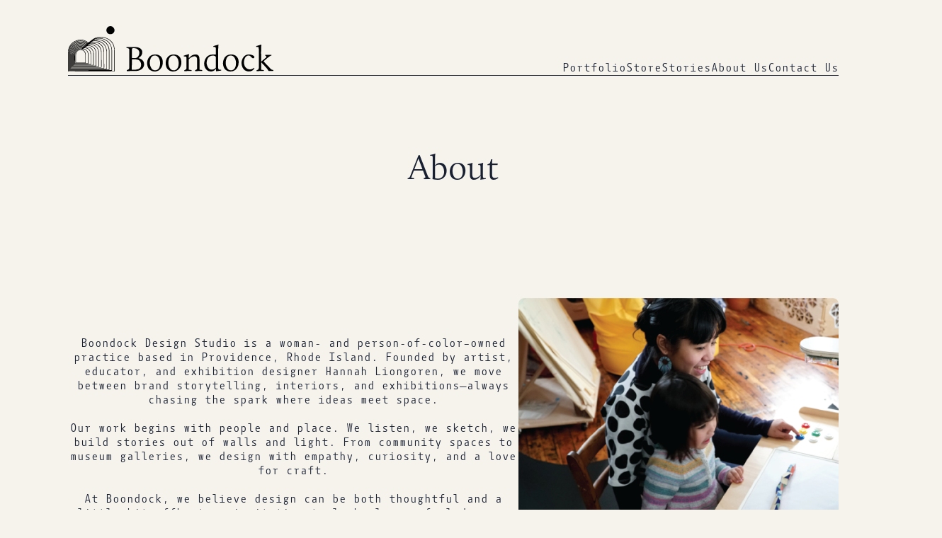

--- FILE ---
content_type: text/html
request_url: https://boondock.design/about-us
body_size: 18308
content:
<!DOCTYPE html><!-- Last Published: Tue Nov 18 2025 08:46:04 GMT+0000 (Coordinated Universal Time) --><html data-wf-domain="boondock.design" data-wf-page="656989ac7cb8e22f84ad85bd" data-wf-site="6554582197a107c969192ca8" lang="en"><head><meta charset="utf-8"/><title>About Us</title><meta content="About Us" property="og:title"/><meta content="About Us" property="twitter:title"/><meta content="width=device-width, initial-scale=1" name="viewport"/><link href="https://cdn.prod.website-files.com/6554582197a107c969192ca8/css/boondock-staging.webflow.shared.4fba1ac8e.css" rel="stylesheet" type="text/css"/><link href="https://fonts.googleapis.com" rel="preconnect"/><link href="https://fonts.gstatic.com" rel="preconnect" crossorigin="anonymous"/><script src="https://ajax.googleapis.com/ajax/libs/webfont/1.6.26/webfont.js" type="text/javascript"></script><script type="text/javascript">WebFont.load({  google: {    families: ["Lato:100,100italic,300,300italic,400,400italic,700,700italic,900,900italic"]  }});</script><script src="https://use.typekit.net/vmq1rdz.js" type="text/javascript"></script><script type="text/javascript">try{Typekit.load();}catch(e){}</script><script type="text/javascript">!function(o,c){var n=c.documentElement,t=" w-mod-";n.className+=t+"js",("ontouchstart"in o||o.DocumentTouch&&c instanceof DocumentTouch)&&(n.className+=t+"touch")}(window,document);</script><link href="https://cdn.prod.website-files.com/6554582197a107c969192ca8/656d7f3f47e4444dd9804138_boondock__favicon.png" rel="shortcut icon" type="image/x-icon"/><link href="https://cdn.prod.website-files.com/6554582197a107c969192ca8/656d7eff812df05307839a08_boondock__webclip.png" rel="apple-touch-icon"/><style>
.newsletter__form__field
	{
  	border: 0px solid black;
    border-bottom: 1px solid black;
  } 
</style>

<!-- [Attributes by Finsweet] Disable scrolling -->
<script defer src="https://cdn.jsdelivr.net/npm/@finsweet/attributes-scrolldisable@1/scrolldisable.js"></script><script type="text/javascript">window.__WEBFLOW_CURRENCY_SETTINGS = {"currencyCode":"USD","symbol":"$","decimal":".","fractionDigits":2,"group":",","template":"{{wf {&quot;path&quot;:&quot;symbol&quot;,&quot;type&quot;:&quot;PlainText&quot;\\} }} {{wf {&quot;path&quot;:&quot;amount&quot;,&quot;type&quot;:&quot;CommercePrice&quot;\\} }} ","hideDecimalForWholeNumbers":false};</script></head><body class="body"><section class="nav-menu"><div class="w-layout-hflex nav-menu__heading"><a href="/" class="nav__wrapper__logo w-inline-block"><div class="primary--logo--carbon w-embed"><svg xmlns="http://www.w3.org/2000/svg" viewBox="0 0 194.22 43.04" fill="CurrentColor" xmlns:v="https://vecta.io/nano"><path d="M44.12 42.87c-1.1.23-43.39.18-44.12-.04v-.86-17.14c0-8.03 6.74-12.65 13.45-11.92 1.45.16 2.79.68 4.02 1.46l1.84 1.15c.94-.72 1.87-1.37 2.74-2.1 4.5-3.84 9.51-4.28 14.77-2 4.48 1.94 6.92 5.49 7.25 10.38.11 1.61.12 3.23.12 4.84v15.08c0 .38-.05.76-.08 1.16zm-25.3-26.86c.02-.07.04-.14.07-.22-.9-.53-1.77-1.11-2.69-1.58-1.42-.72-2.95-1-4.53-.93C5.1 13.59.45 18.43.42 25v16.52c0 .32.04.64.05.95h43.25v-1.05-16.97c0-.75 0-1.5-.05-2.24-.18-2.96-1.11-5.62-3.23-7.78-3.53-3.61-9.51-4.9-14.24-3.06-.11.04-.23.07-.34.13-.11.05-.2.13-.3.19 2.28-.56 4.54-.63 6.78-.05 4.5 1.18 7.71 3.78 8.9 8.42.28 1.09.4 2.25.41 3.37l.03 17.95c0 .26-.06.51-.1.92-13.67 0-27.28 0-40.86-.07-.04-.2-.07-.26-.07-.32L.67 24.5c.05-3.62 1.62-6.57 4.6-8.71 3.13-2.24 8.23-3.19 12.24-.4a10.74 10.74 0 0 0 .92.56c.1.06.25.04.37.05zM1.09 41.76h40.13v-1.11-14.37c0-1.23.02-2.46-.04-3.68-.16-2.99-1.16-5.63-3.44-7.65-3.01-2.66-6.54-3.63-10.5-3.07-.97.14-1.93.35-2.93.92.94-.13 1.7-.28 2.47-.32s1.56-.05 2.33.05c3.77.52 6.8 2.23 8.74 5.6 1.08 1.87 1.36 3.94 1.36 6.06v16.34c0 .29-.03.58-.05 1.05-12.66 0-25.24.02-37.89-.06v-1.13-13.74c0-.98.04-1.97.15-2.95.88-7.87 9.93-11.32 15.36-7.77.33.21.66.41 1.01.59.12.06.28.04.42.05-2.35-1.96-4.98-2.86-8.01-2.28-4.33.84-7.34 3.24-8.64 7.53-.31 1.04-.45 2.18-.46 3.27l-.02 15.62v1.03zm22.1-27.88c1.57-.29 3.14-.43 4.72-.11 3.84.77 6.73 2.74 8.16 6.51.48 1.27.63 2.61.63 3.97l.01 15.53c0 .32-.04.64-.07 1H2c-.02-.23-.05-.38-.05-.53V25.08c0-1.33.32-2.61.83-3.83 2.17-5.11 9-7.57 13.75-4.49.3.2.65.33.97.49.04-.07.07-.15.11-.22-.99-.69-2.01-1.3-3.19-1.66-5.21-1.59-12.58 2.04-12.66 9.56v15.26.85h36.95v-1.13-15.44c0-.6 0-1.2-.06-1.79-.28-3.48-1.86-6.19-4.86-8.04-1.75-1.08-3.66-1.63-5.7-1.74-1.71-.09-3.37.2-4.93.99zm10.94 26.2H2.54v-1.13-11.67c0-.89.05-1.79.13-2.68.41-4.62 4.21-8.17 8.85-8.32 1.67-.05 3.19.38 4.62 1.22.24.14.48.46.87.22-1.21-1.04-2.93-1.73-4.49-1.82-5.61-.33-10.12 3.93-10.15 9.61v14c0 .26.03.52.05.82h33.81c.02-.3.05-.56.05-.82V24.97a20.1 20.1 0 0 0-.14-2.33c-.31-2.66-1.49-4.83-3.66-6.44a10.68 10.68 0 0 0-6.27-2.14c-1.47-.03-2.9.19-4.23.89a.94.94 0 0 0 .44.01c4.86-1.09 11.79 1.99 11.79 9.4l.02 14.99c0 .2-.05.41-.08.72zm-31.09-.45h30.73v-.93-4.76-9.07c-.01-2.8-.74-5.32-2.95-7.24-1.71-1.49-3.73-2.26-5.97-2.41-1.41-.09-2.79.14-4.07.79a.84.84 0 0 0 .44.04 7.91 7.91 0 0 1 3.39.06c3.36.8 5.79 2.68 6.75 6.11.26.94.34 1.95.35 2.93l.01 13.29c0 .31-.08.62-.12.92H3.22v-1.04-12.03c0-.68.07-1.37.17-2.05.87-5.86 7.61-8.84 12.21-6.09.21.13.45.2.83.36-.12-.25-.13-.36-.19-.39-1.13-.7-2.31-1.25-3.67-1.35-5.24-.38-9.52 3.58-9.53 8.83v13.11.91zm16.49-22.61c.01.06.03.11.04.17l.88-.07c4.03-.37 7.77 2.33 8.57 6.22.18.87.23 1.78.23 2.68v11.67c0 .32-.07.64-.11.98H3.97c-.03-.12-.06-.18-.06-.24 0-4.37-.15-8.74.05-13.1.27-5.9 6.71-8.87 11.05-6.52.21.11.45.16.81.29-.11-.22-.13-.28-.17-.32-.09-.07-.2-.13-.3-.19-1.91-1.1-3.91-1.24-5.98-.58-3.54 1.12-5.69 4.17-5.71 8.14V38c0 .29.03.59.05.95l27.52.03c.02-.27.04-.39.04-.51l-.02-13.64c0-.94-.17-1.92-.45-2.82-1.21-3.89-5.67-6.34-9.77-5.42-.51.11-1 .3-1.5.45zm-15 20.96c-.02-.24-.05-.38-.05-.53l.02-11.13c.01-.88.2-1.79.47-2.63 1.26-3.89 5.93-6.01 9.54-4.22.17.08.37.09.56.14l.03-.2c-1.22-.76-2.56-1.08-3.99-.93-3.86.4-6.76 3.57-6.79 7.45v11.58c0 .23.04.45.07.69h24.35c.02-.2.04-.34.04-.48l-.02-12.56c-.06-4.05-2.57-6.87-6.58-7.53-1.33-.22-2.65-.09-3.94.56.95.07 1.83.02 2.67.2 3.62.77 5.79 3.45 5.84 7.25v11.49c0 .28-.08.56-.13.85H4.53zm12.32-18.7c.29.05.34.07.4.07 4.28-.02 6.99 2.64 7.01 6.9V36.3c0 .31-.05.63-.08.93H5.22c0-3.92-.24-7.8.06-11.63.38-4.84 5.36-6.96 8.71-5.47.15.06.33.04.5.06-1.16-.86-2.45-1.02-3.77-.8-3.23.54-5.62 3.19-5.69 6.46C4.95 29.62 5 33.39 5 37.16c0 .11.06.22.09.35H26.2c.04-.15.07-.24.07-.32l-.04-12.12c-.08-3.18-2.43-5.72-5.56-6.27-1.26-.22-2.48-.16-3.82.49zm-1.36 1.06c.07.03.1.05.12.05.12 0 .24.01.36.01 1.72-.01 3.14.66 4.3 1.91 1.01 1.08 1.47 2.39 1.48 3.85l.02 9.7c0 .22-.07.45-.1.67H5.78v-1.01-7.72c0-.72.05-1.44.14-2.15.44-3.51 3.86-5.82 7.29-4.95.22.05.44.07.66.11-1.1-.76-2.3-.79-3.51-.5-2.86.69-4.74 3.19-4.76 6.3v9.43c0 .23.03.46.06.74H23.7c.05-.13.09-.18.09-.24-.01-3.8.06-7.6-.08-11.4-.09-2.62-2.3-4.85-4.89-5.25-1.13-.18-2.25-.14-3.33.45zM6.45 35.83v-1c0-2.81-.14-5.64.05-8.44.26-3.84 3.67-5.67 6.42-4.97.13.03.27 0 .4 0 0-.07.02-.14.03-.2-.44-.09-.89-.23-1.33-.26-3.04-.19-5.71 2.38-5.73 5.53v9.07c0 .17.04.33.05.5H21.3c.02-.19.04-.31.04-.42v-8.98c0-.45-.05-.9-.11-1.34-.48-3.27-4.1-5.37-7.05-4.04l.83.16c1.11.18 2.03.7 2.8 1.5.98 1.02 1.46 2.25 1.47 3.66v8.62c0 .2-.06.39-.1.62H6.46zm12.37-.44l-.02-9c-.1-2.94-2.66-4.89-5.26-4.55-.35.05-.72 0-1.07-.04-1.98-.24-3.51.5-4.65 2.1-.71.99-.93 2.13-.94 3.31v7.45c0 .23.04.46.07.73h11.87zm47.85-5.12l2.18.91c4.28 2.1 3.91 7.71.45 9.87-1.35.85-2.83 1.35-4.4 1.42l-9.32.22v-.96c2.23-.73 2.37-.93 2.37-3.33V23.5v-.81c-.04-1.12-.3-1.46-1.39-1.8l-1.33-.36v-.68c.07-.04.12-.09.17-.09l9.26.14c.88.03 1.78.31 2.6.64 3.01 1.22 3.44 3.91 2.61 6.2-.45 1.25-1.34 2.18-2.39 2.96l-.8.57zm-6.2 1.2l-.2 9.6c0 .08.03.17.04.24l3.85-.03c.85-.07 1.72-.29 2.52-.6 1.54-.61 2.31-1.83 2.4-3.48.02-.36.02-.72 0-1.08-.08-2.22-1.26-3.84-3.42-4.4-1.05-.27-2.18-.27-3.28-.34-.61-.04-1.23.05-1.91.08zm0-1.25h3.17c.9.02 1.64-.32 2.23-.97.98-1.08 1.54-2.35 1.58-3.81.04-1.66-.69-2.95-2.11-3.8-1.5-.9-3.13-.76-4.74-.66-.25.72-.33 7.41-.13 9.24zm84.42 11.16l-.11.81-4.82.65v-2.33c-.05-.01-.1-.03-.15-.04l-.38.46c-2.14 2.96-6.8 2.61-8.85 0-1.58-2-2.04-4.31-1.68-6.76a10.14 10.14 0 0 1 .96-3.05c1.31-2.62 3.54-3.98 6.44-4.21 1.12-.09 2.26-.01 3.46-.01l.04-.69v-4.58c0-.33 0-.66-.06-.98-.1-.64-.37-.87-1.02-.9-.41-.02-.83 0-1.3 0v-.83l4.87-1.44-.04.73-.19 3.22v17.58c0 2.16.16 2.32 2.36 2.36.12 0 .23.02.47.04zm-5.08-1.89v-9.64c0-.96-.44-1.47-1.38-1.73-2.46-.67-5.34.48-6.42 2.76-1.35 2.84-1.17 5.71.46 8.39.95 1.57 2.47 2.22 4.31 1.92 1.18-.19 2.2-.75 3.03-1.71zm38.14-19.81v-.76l4.92-1.47c-.49 5.32-.14 10.65-.27 16.11.3-.14.44-.18.54-.26l3.7-3.14c.14-.12.26-.25.38-.38.65-.74.57-1.17-.29-1.6-.1-.05-.22-.09-.35-.15v-.78h3.16c.75 0 1.5-.02 2.25.01.24.01.47.16.72.37-3.16 1.12-5.15 3.71-7.73 5.67.25.34.42.64.66.89l6.02 6.3c.7.74 1.57 1.05 2.58 1.17l-.14.92h-4.32c-1.74-3.13-4.59-5.38-6.85-8.13-.08.03-.16.07-.24.1v6.83l2.51.33-.1.77-6.77.22v-.89c.24-.07.47-.13.7-.21.86-.29 1.32-.9 1.39-1.8.02-.24.01-.48.01-.72V21.93v-.36c-.02-1.65-.19-1.82-1.86-1.85-.18 0-.35-.02-.6-.04zM120.14 42.7v-.85l.33-.15c1.3-.39 1.66-.83 1.66-2.18v-7.63-.27c-.11-2.56-1.41-3.51-3.86-2.79-1.59.47-2.92 1.35-4.07 2.64v9.86l2.7.38-.1.77-6.87.22v-.88l.44-.15c1.19-.36 1.65-.91 1.66-2.13v-9.07c0-.3-.06-.59-.11-.89-.09-.52-.41-.78-.94-.77h-1.46v-.82l4.84-1.56-.22 3.93c.05.02.1.04.16.05l.62-.71c1.61-1.79 3.53-2.95 6.04-2.84 1.67.08 2.76.92 3.15 2.55.18.78.24 1.6.24 2.4l.01 9.52 2.62.36v.78l-6.83.23zm-27.77-7.51c.02-1.7.35-3.33 1.2-4.82 1.22-2.14 3.09-3.29 5.53-3.47a11.1 11.1 0 0 1 2.76.14c2.49.46 4.14 1.96 4.87 4.36.91 2.96.53 5.81-1.17 8.41-2.4 3.67-6.93 3.78-9.55 2.4-2.21-1.16-3.19-3.14-3.53-5.51-.07-.5-.07-1.01-.1-1.52zm2.57-.63c0 1.99.46 3.83 1.28 5.16.64 1.03 1.48 1.8 2.69 2.09 1.95.46 3.74-.36 4.77-2.18.63-1.12.87-2.35.93-3.61.1-2.16-.17-4.25-1.38-6.1-1.91-2.91-5.78-2.68-7.38.4-.69 1.33-.91 2.77-.9 4.25zm66.45-.48c.01 2.1-.44 3.9-1.47 5.55-2.35 3.77-6.9 4-9.65 2.61-1.74-.88-2.77-2.34-3.29-4.17-.64-2.25-.54-4.5.33-6.68 1.15-2.87 3.31-4.38 6.4-4.52.71-.03 1.45-.02 2.15.11 3.15.57 5.15 2.83 5.47 6.12.04.39.04.78.05.99zm-2.54.74c-.01-1.4-.32-3.22-1.34-4.84-.9-1.42-2.18-2.18-3.91-2.09-1.7.09-2.9.99-3.55 2.49a11.4 11.4 0 0 0-.83 3.09c-.25 2.12.08 4.18 1.12 6.07.6 1.09 1.45 1.9 2.68 2.23 1.95.52 3.84-.31 4.86-2.15.75-1.34.96-2.82.96-4.81zm-69.2-.63c-.05 2.68-.73 5.06-2.69 6.88-2.2 2.05-4.84 2.41-7.61 1.5-2.64-.87-3.9-2.93-4.35-5.55-.38-2.24-.12-4.42.94-6.45 1.19-2.28 3.13-3.48 5.67-3.68.8-.06 1.63-.06 2.42.07 3.12.52 5.18 2.76 5.53 5.96l.09 1.27zm-2.57 1.13c0-2.12-.42-3.89-1.27-5.25-.71-1.14-1.67-1.95-3.05-2.14-2.1-.28-3.78.65-4.62 2.75-1.19 2.99-1.02 5.98.45 8.84.8 1.55 2.11 2.45 3.91 2.39 1.86-.06 3.11-1.09 3.87-2.75.55-1.22.74-2.52.71-3.85zm88.83 4.23l.38.59c-1.26 1.98-3.07 2.92-5.36 2.86-2.8-.08-4.86-1.42-5.99-3.99-1.28-2.89-1.09-5.78.34-8.56 1.44-2.79 4-4.04 7.1-3.5.82.14 1.63.4 2.39.72.45.19.85.55 1.18.93a1.14 1.14 0 0 1 .02 1.49c-.33.4-.94.52-1.48.25-.29-.15-.54-.37-.78-.59-.26-.25-.48-.54-.72-.8-1.19-1.26-2.79-1.41-4.21-.41-.78.55-1.31 1.31-1.66 2.19-.85 2.16-.96 4.37-.2 6.58 1.2 3.47 5.24 4.79 8.31 2.75l.68-.49zM40.1 7.65c-2.19 0-3.79-1.63-3.77-3.82C36.36 1.6 37.92.01 40.12 0c2.09-.01 3.87 1.8 3.85 3.93-.02 2-1.81 3.73-3.86 3.72z"/><path d="M16.79 35.11H7.16l-.05-.68v-6.9c0-.65.06-1.32.23-1.94.65-2.34 2.66-3.72 5.06-3.52 2.22.18 4.02 1.95 4.32 4.24.05.35.06.71.06 1.07v6.81.93zm-.48-.44l.05-.48v-6.9c0-.47-.07-.96-.18-1.42-.49-2.02-2.17-3.35-4.22-3.35-2.04 0-3.73 1.32-4.22 3.34-.12.49-.17 1-.18 1.51v6.54c0 .23.02.47.04.76h8.72z"/></svg></div></a><a data-w-id="ef42673e-86da-7555-abd5-d1a63dcb0bcf" href="#" class="nav-menu__close w-button">X</a></div><div class="nav-menu__links"><div class="body--small">Pages</div><div class="nav-menu__links__wrapper"><a href="/about-us" aria-current="page" class="nav-menu__link about w--current">About Us</a><a href="/design-portfolio" class="nav-menu__link design">Design Portfolio</a><a href="/stories" class="nav-menu__link stories">Stories</a></div></div><div class="nav-menu__buttons"><a href="/contact-us" class="button--primary--small w-button">Create with Us</a><a href="#" class="button--secondary--small w-button">Explore our Store</a></div></section><div data-animation="over-right" data-collapse="medium" data-duration="400" data-easing="ease" data-easing2="ease" data-doc-height="1" role="banner" class="nav--carbon w-nav"><div class="nav__container w-container"><div class="nav__wrapper"><a href="/" class="nav__wrapper__logo w-inline-block"><div class="primary--logo--carbon w-embed"><svg xmlns="http://www.w3.org/2000/svg" viewBox="0 0 194.22 43.04" fill="CurrentColor" xmlns:v="https://vecta.io/nano"><path d="M44.12 42.87c-1.1.23-43.39.18-44.12-.04v-.86-17.14c0-8.03 6.74-12.65 13.45-11.92 1.45.16 2.79.68 4.02 1.46l1.84 1.15c.94-.72 1.87-1.37 2.74-2.1 4.5-3.84 9.51-4.28 14.77-2 4.48 1.94 6.92 5.49 7.25 10.38.11 1.61.12 3.23.12 4.84v15.08c0 .38-.05.76-.08 1.16zm-25.3-26.86c.02-.07.04-.14.07-.22-.9-.53-1.77-1.11-2.69-1.58-1.42-.72-2.95-1-4.53-.93C5.1 13.59.45 18.43.42 25v16.52c0 .32.04.64.05.95h43.25v-1.05-16.97c0-.75 0-1.5-.05-2.24-.18-2.96-1.11-5.62-3.23-7.78-3.53-3.61-9.51-4.9-14.24-3.06-.11.04-.23.07-.34.13-.11.05-.2.13-.3.19 2.28-.56 4.54-.63 6.78-.05 4.5 1.18 7.71 3.78 8.9 8.42.28 1.09.4 2.25.41 3.37l.03 17.95c0 .26-.06.51-.1.92-13.67 0-27.28 0-40.86-.07-.04-.2-.07-.26-.07-.32L.67 24.5c.05-3.62 1.62-6.57 4.6-8.71 3.13-2.24 8.23-3.19 12.24-.4a10.74 10.74 0 0 0 .92.56c.1.06.25.04.37.05zM1.09 41.76h40.13v-1.11-14.37c0-1.23.02-2.46-.04-3.68-.16-2.99-1.16-5.63-3.44-7.65-3.01-2.66-6.54-3.63-10.5-3.07-.97.14-1.93.35-2.93.92.94-.13 1.7-.28 2.47-.32s1.56-.05 2.33.05c3.77.52 6.8 2.23 8.74 5.6 1.08 1.87 1.36 3.94 1.36 6.06v16.34c0 .29-.03.58-.05 1.05-12.66 0-25.24.02-37.89-.06v-1.13-13.74c0-.98.04-1.97.15-2.95.88-7.87 9.93-11.32 15.36-7.77.33.21.66.41 1.01.59.12.06.28.04.42.05-2.35-1.96-4.98-2.86-8.01-2.28-4.33.84-7.34 3.24-8.64 7.53-.31 1.04-.45 2.18-.46 3.27l-.02 15.62v1.03zm22.1-27.88c1.57-.29 3.14-.43 4.72-.11 3.84.77 6.73 2.74 8.16 6.51.48 1.27.63 2.61.63 3.97l.01 15.53c0 .32-.04.64-.07 1H2c-.02-.23-.05-.38-.05-.53V25.08c0-1.33.32-2.61.83-3.83 2.17-5.11 9-7.57 13.75-4.49.3.2.65.33.97.49.04-.07.07-.15.11-.22-.99-.69-2.01-1.3-3.19-1.66-5.21-1.59-12.58 2.04-12.66 9.56v15.26.85h36.95v-1.13-15.44c0-.6 0-1.2-.06-1.79-.28-3.48-1.86-6.19-4.86-8.04-1.75-1.08-3.66-1.63-5.7-1.74-1.71-.09-3.37.2-4.93.99zm10.94 26.2H2.54v-1.13-11.67c0-.89.05-1.79.13-2.68.41-4.62 4.21-8.17 8.85-8.32 1.67-.05 3.19.38 4.62 1.22.24.14.48.46.87.22-1.21-1.04-2.93-1.73-4.49-1.82-5.61-.33-10.12 3.93-10.15 9.61v14c0 .26.03.52.05.82h33.81c.02-.3.05-.56.05-.82V24.97a20.1 20.1 0 0 0-.14-2.33c-.31-2.66-1.49-4.83-3.66-6.44a10.68 10.68 0 0 0-6.27-2.14c-1.47-.03-2.9.19-4.23.89a.94.94 0 0 0 .44.01c4.86-1.09 11.79 1.99 11.79 9.4l.02 14.99c0 .2-.05.41-.08.72zm-31.09-.45h30.73v-.93-4.76-9.07c-.01-2.8-.74-5.32-2.95-7.24-1.71-1.49-3.73-2.26-5.97-2.41-1.41-.09-2.79.14-4.07.79a.84.84 0 0 0 .44.04 7.91 7.91 0 0 1 3.39.06c3.36.8 5.79 2.68 6.75 6.11.26.94.34 1.95.35 2.93l.01 13.29c0 .31-.08.62-.12.92H3.22v-1.04-12.03c0-.68.07-1.37.17-2.05.87-5.86 7.61-8.84 12.21-6.09.21.13.45.2.83.36-.12-.25-.13-.36-.19-.39-1.13-.7-2.31-1.25-3.67-1.35-5.24-.38-9.52 3.58-9.53 8.83v13.11.91zm16.49-22.61c.01.06.03.11.04.17l.88-.07c4.03-.37 7.77 2.33 8.57 6.22.18.87.23 1.78.23 2.68v11.67c0 .32-.07.64-.11.98H3.97c-.03-.12-.06-.18-.06-.24 0-4.37-.15-8.74.05-13.1.27-5.9 6.71-8.87 11.05-6.52.21.11.45.16.81.29-.11-.22-.13-.28-.17-.32-.09-.07-.2-.13-.3-.19-1.91-1.1-3.91-1.24-5.98-.58-3.54 1.12-5.69 4.17-5.71 8.14V38c0 .29.03.59.05.95l27.52.03c.02-.27.04-.39.04-.51l-.02-13.64c0-.94-.17-1.92-.45-2.82-1.21-3.89-5.67-6.34-9.77-5.42-.51.11-1 .3-1.5.45zm-15 20.96c-.02-.24-.05-.38-.05-.53l.02-11.13c.01-.88.2-1.79.47-2.63 1.26-3.89 5.93-6.01 9.54-4.22.17.08.37.09.56.14l.03-.2c-1.22-.76-2.56-1.08-3.99-.93-3.86.4-6.76 3.57-6.79 7.45v11.58c0 .23.04.45.07.69h24.35c.02-.2.04-.34.04-.48l-.02-12.56c-.06-4.05-2.57-6.87-6.58-7.53-1.33-.22-2.65-.09-3.94.56.95.07 1.83.02 2.67.2 3.62.77 5.79 3.45 5.84 7.25v11.49c0 .28-.08.56-.13.85H4.53zm12.32-18.7c.29.05.34.07.4.07 4.28-.02 6.99 2.64 7.01 6.9V36.3c0 .31-.05.63-.08.93H5.22c0-3.92-.24-7.8.06-11.63.38-4.84 5.36-6.96 8.71-5.47.15.06.33.04.5.06-1.16-.86-2.45-1.02-3.77-.8-3.23.54-5.62 3.19-5.69 6.46C4.95 29.62 5 33.39 5 37.16c0 .11.06.22.09.35H26.2c.04-.15.07-.24.07-.32l-.04-12.12c-.08-3.18-2.43-5.72-5.56-6.27-1.26-.22-2.48-.16-3.82.49zm-1.36 1.06c.07.03.1.05.12.05.12 0 .24.01.36.01 1.72-.01 3.14.66 4.3 1.91 1.01 1.08 1.47 2.39 1.48 3.85l.02 9.7c0 .22-.07.45-.1.67H5.78v-1.01-7.72c0-.72.05-1.44.14-2.15.44-3.51 3.86-5.82 7.29-4.95.22.05.44.07.66.11-1.1-.76-2.3-.79-3.51-.5-2.86.69-4.74 3.19-4.76 6.3v9.43c0 .23.03.46.06.74H23.7c.05-.13.09-.18.09-.24-.01-3.8.06-7.6-.08-11.4-.09-2.62-2.3-4.85-4.89-5.25-1.13-.18-2.25-.14-3.33.45zM6.45 35.83v-1c0-2.81-.14-5.64.05-8.44.26-3.84 3.67-5.67 6.42-4.97.13.03.27 0 .4 0 0-.07.02-.14.03-.2-.44-.09-.89-.23-1.33-.26-3.04-.19-5.71 2.38-5.73 5.53v9.07c0 .17.04.33.05.5H21.3c.02-.19.04-.31.04-.42v-8.98c0-.45-.05-.9-.11-1.34-.48-3.27-4.1-5.37-7.05-4.04l.83.16c1.11.18 2.03.7 2.8 1.5.98 1.02 1.46 2.25 1.47 3.66v8.62c0 .2-.06.39-.1.62H6.46zm12.37-.44l-.02-9c-.1-2.94-2.66-4.89-5.26-4.55-.35.05-.72 0-1.07-.04-1.98-.24-3.51.5-4.65 2.1-.71.99-.93 2.13-.94 3.31v7.45c0 .23.04.46.07.73h11.87zm47.85-5.12l2.18.91c4.28 2.1 3.91 7.71.45 9.87-1.35.85-2.83 1.35-4.4 1.42l-9.32.22v-.96c2.23-.73 2.37-.93 2.37-3.33V23.5v-.81c-.04-1.12-.3-1.46-1.39-1.8l-1.33-.36v-.68c.07-.04.12-.09.17-.09l9.26.14c.88.03 1.78.31 2.6.64 3.01 1.22 3.44 3.91 2.61 6.2-.45 1.25-1.34 2.18-2.39 2.96l-.8.57zm-6.2 1.2l-.2 9.6c0 .08.03.17.04.24l3.85-.03c.85-.07 1.72-.29 2.52-.6 1.54-.61 2.31-1.83 2.4-3.48.02-.36.02-.72 0-1.08-.08-2.22-1.26-3.84-3.42-4.4-1.05-.27-2.18-.27-3.28-.34-.61-.04-1.23.05-1.91.08zm0-1.25h3.17c.9.02 1.64-.32 2.23-.97.98-1.08 1.54-2.35 1.58-3.81.04-1.66-.69-2.95-2.11-3.8-1.5-.9-3.13-.76-4.74-.66-.25.72-.33 7.41-.13 9.24zm84.42 11.16l-.11.81-4.82.65v-2.33c-.05-.01-.1-.03-.15-.04l-.38.46c-2.14 2.96-6.8 2.61-8.85 0-1.58-2-2.04-4.31-1.68-6.76a10.14 10.14 0 0 1 .96-3.05c1.31-2.62 3.54-3.98 6.44-4.21 1.12-.09 2.26-.01 3.46-.01l.04-.69v-4.58c0-.33 0-.66-.06-.98-.1-.64-.37-.87-1.02-.9-.41-.02-.83 0-1.3 0v-.83l4.87-1.44-.04.73-.19 3.22v17.58c0 2.16.16 2.32 2.36 2.36.12 0 .23.02.47.04zm-5.08-1.89v-9.64c0-.96-.44-1.47-1.38-1.73-2.46-.67-5.34.48-6.42 2.76-1.35 2.84-1.17 5.71.46 8.39.95 1.57 2.47 2.22 4.31 1.92 1.18-.19 2.2-.75 3.03-1.71zm38.14-19.81v-.76l4.92-1.47c-.49 5.32-.14 10.65-.27 16.11.3-.14.44-.18.54-.26l3.7-3.14c.14-.12.26-.25.38-.38.65-.74.57-1.17-.29-1.6-.1-.05-.22-.09-.35-.15v-.78h3.16c.75 0 1.5-.02 2.25.01.24.01.47.16.72.37-3.16 1.12-5.15 3.71-7.73 5.67.25.34.42.64.66.89l6.02 6.3c.7.74 1.57 1.05 2.58 1.17l-.14.92h-4.32c-1.74-3.13-4.59-5.38-6.85-8.13-.08.03-.16.07-.24.1v6.83l2.51.33-.1.77-6.77.22v-.89c.24-.07.47-.13.7-.21.86-.29 1.32-.9 1.39-1.8.02-.24.01-.48.01-.72V21.93v-.36c-.02-1.65-.19-1.82-1.86-1.85-.18 0-.35-.02-.6-.04zM120.14 42.7v-.85l.33-.15c1.3-.39 1.66-.83 1.66-2.18v-7.63-.27c-.11-2.56-1.41-3.51-3.86-2.79-1.59.47-2.92 1.35-4.07 2.64v9.86l2.7.38-.1.77-6.87.22v-.88l.44-.15c1.19-.36 1.65-.91 1.66-2.13v-9.07c0-.3-.06-.59-.11-.89-.09-.52-.41-.78-.94-.77h-1.46v-.82l4.84-1.56-.22 3.93c.05.02.1.04.16.05l.62-.71c1.61-1.79 3.53-2.95 6.04-2.84 1.67.08 2.76.92 3.15 2.55.18.78.24 1.6.24 2.4l.01 9.52 2.62.36v.78l-6.83.23zm-27.77-7.51c.02-1.7.35-3.33 1.2-4.82 1.22-2.14 3.09-3.29 5.53-3.47a11.1 11.1 0 0 1 2.76.14c2.49.46 4.14 1.96 4.87 4.36.91 2.96.53 5.81-1.17 8.41-2.4 3.67-6.93 3.78-9.55 2.4-2.21-1.16-3.19-3.14-3.53-5.51-.07-.5-.07-1.01-.1-1.52zm2.57-.63c0 1.99.46 3.83 1.28 5.16.64 1.03 1.48 1.8 2.69 2.09 1.95.46 3.74-.36 4.77-2.18.63-1.12.87-2.35.93-3.61.1-2.16-.17-4.25-1.38-6.1-1.91-2.91-5.78-2.68-7.38.4-.69 1.33-.91 2.77-.9 4.25zm66.45-.48c.01 2.1-.44 3.9-1.47 5.55-2.35 3.77-6.9 4-9.65 2.61-1.74-.88-2.77-2.34-3.29-4.17-.64-2.25-.54-4.5.33-6.68 1.15-2.87 3.31-4.38 6.4-4.52.71-.03 1.45-.02 2.15.11 3.15.57 5.15 2.83 5.47 6.12.04.39.04.78.05.99zm-2.54.74c-.01-1.4-.32-3.22-1.34-4.84-.9-1.42-2.18-2.18-3.91-2.09-1.7.09-2.9.99-3.55 2.49a11.4 11.4 0 0 0-.83 3.09c-.25 2.12.08 4.18 1.12 6.07.6 1.09 1.45 1.9 2.68 2.23 1.95.52 3.84-.31 4.86-2.15.75-1.34.96-2.82.96-4.81zm-69.2-.63c-.05 2.68-.73 5.06-2.69 6.88-2.2 2.05-4.84 2.41-7.61 1.5-2.64-.87-3.9-2.93-4.35-5.55-.38-2.24-.12-4.42.94-6.45 1.19-2.28 3.13-3.48 5.67-3.68.8-.06 1.63-.06 2.42.07 3.12.52 5.18 2.76 5.53 5.96l.09 1.27zm-2.57 1.13c0-2.12-.42-3.89-1.27-5.25-.71-1.14-1.67-1.95-3.05-2.14-2.1-.28-3.78.65-4.62 2.75-1.19 2.99-1.02 5.98.45 8.84.8 1.55 2.11 2.45 3.91 2.39 1.86-.06 3.11-1.09 3.87-2.75.55-1.22.74-2.52.71-3.85zm88.83 4.23l.38.59c-1.26 1.98-3.07 2.92-5.36 2.86-2.8-.08-4.86-1.42-5.99-3.99-1.28-2.89-1.09-5.78.34-8.56 1.44-2.79 4-4.04 7.1-3.5.82.14 1.63.4 2.39.72.45.19.85.55 1.18.93a1.14 1.14 0 0 1 .02 1.49c-.33.4-.94.52-1.48.25-.29-.15-.54-.37-.78-.59-.26-.25-.48-.54-.72-.8-1.19-1.26-2.79-1.41-4.21-.41-.78.55-1.31 1.31-1.66 2.19-.85 2.16-.96 4.37-.2 6.58 1.2 3.47 5.24 4.79 8.31 2.75l.68-.49zM40.1 7.65c-2.19 0-3.79-1.63-3.77-3.82C36.36 1.6 37.92.01 40.12 0c2.09-.01 3.87 1.8 3.85 3.93-.02 2-1.81 3.73-3.86 3.72z"/><path d="M16.79 35.11H7.16l-.05-.68v-6.9c0-.65.06-1.32.23-1.94.65-2.34 2.66-3.72 5.06-3.52 2.22.18 4.02 1.95 4.32 4.24.05.35.06.71.06 1.07v6.81.93zm-.48-.44l.05-.48v-6.9c0-.47-.07-.96-.18-1.42-.49-2.02-2.17-3.35-4.22-3.35-2.04 0-3.73 1.32-4.22 3.34-.12.49-.17 1-.18 1.51v6.54c0 .23.02.47.04.76h8.72z"/></svg></div></a><div class="nav__wrapper__wrapper"><div data-w-id="bccf49f3-83a1-90d8-a4f7-3dcae3a6276b" class="nav__menu__open">Menu</div><div class="nav__border--vertical"></div><nav role="navigation" class="nav__menu w-nav-menu"><div class="nav__links"><a href="/design-portfolio" class="nav--blue__link body--small w-nav-link">Portfolio</a><a href="/store" class="nav--blue__link body--small w-nav-link">Store</a><a href="/stories" class="nav--blue__link body--small w-nav-link">Stories</a><a href="/about-us" aria-current="page" class="nav--blue__link body--small w-nav-link w--current">About Us</a><a href="/contact-us" class="nav--blue__link body--small w-nav-link">Contact Us</a></div></nav><div class="cart-div"><div data-w-id="bccf49f3-83a1-90d8-a4f7-3dcae3a6277b" data-open-product="" data-wf-cart-type="rightSidebar" data-wf-cart-query="query Dynamo3 {
  database {
    id
    commerceOrder {
      comment
      extraItems {
        name
        pluginId
        pluginName
        price {
          decimalValue
          string
          unit
          value
        }
      }
      id
      startedOn
      statusFlags {
        hasDownloads
        hasSubscription
        isFreeOrder
        requiresShipping
      }
      subtotal {
        decimalValue
        string
        unit
        value
      }
      total {
        decimalValue
        string
        unit
        value
      }
      updatedOn
      userItems {
        count
        id
        price {
          value
          unit
          decimalValue
          string
        }
        product {
          id
          cmsLocaleId
          draft
          archived
          f_ec_product_type_2dr10dr: productType {
            id
            name
          }
          f_name_: name
          f_sku_properties_3dr: skuProperties {
            id
            name
            enum {
              id
              name
              slug
            }
          }
        }
        rowTotal {
          decimalValue
          string
          unit
          value
        }
        sku {
          cmsLocaleId
          draft
          archived
          f_main_image_4dr: mainImage {
            url
            file {
              size
              origFileName
              createdOn
              updatedOn
              mimeType
              width
              height
              variants {
                origFileName
                quality
                height
                width
                s3Url
                error
                size
              }
            }
            alt
          }
          f_sku_values_3dr: skuValues {
            property {
              id
            }
            value {
              id
            }
          }
          id
        }
        subscriptionFrequency
        subscriptionInterval
        subscriptionTrial
      }
      userItemsCount
    }
  }
  site {
    commerce {
      id
      businessAddress {
        country
      }
      defaultCountry
      defaultCurrency
      quickCheckoutEnabled
    }
  }
}" data-wf-page-link-href-prefix="" class="w-commerce-commercecartwrapper cart--blue" data-node-type="commerce-cart-wrapper"><a class="w-commerce-commercecartopenlink cart__button w-inline-block" role="button" aria-haspopup="dialog" aria-label="Open cart" data-node-type="commerce-cart-open-link" href="#"><div class="body--small cart w-inline-block">Cart</div><div data-wf-bindings="%5B%7B%22innerHTML%22%3A%7B%22type%22%3A%22Number%22%2C%22filter%22%3A%7B%22type%22%3A%22numberPrecision%22%2C%22params%22%3A%5B%220%22%2C%22numberPrecision%22%5D%7D%2C%22dataPath%22%3A%22database.commerceOrder.userItemsCount%22%7D%7D%5D" class="w-commerce-commercecartopenlinkcount cart__quantity">0</div></a><div style="display:none" class="w-commerce-commercecartcontainerwrapper w-commerce-commercecartcontainerwrapper--cartType-rightSidebar cart-wrapper" data-node-type="commerce-cart-container-wrapper"><div data-node-type="commerce-cart-container" role="dialog" class="w-commerce-commercecartcontainer cart-container"><div class="w-commerce-commercecartheader cart-header"><div class="cart_header__row"><h4 class="w-commerce-commercecartheading h4">Your Cart</h4><a class="w-commerce-commercecartcloselink close-button w-inline-block" role="button" aria-label="Close cart" data-node-type="commerce-cart-close-link"><svg class="icon-2" width="16px" height="16px" viewBox="0 0 16 16"><g stroke="none" stroke-width="1" fill="none" fill-rule="evenodd"><g fill-rule="nonzero" fill="#333333"><polygon points="6.23223305 8 0.616116524 13.6161165 2.38388348 15.3838835 8 9.76776695 13.6161165 15.3838835 15.3838835 13.6161165 9.76776695 8 15.3838835 2.38388348 13.6161165 0.616116524 8 6.23223305 2.38388348 0.616116524 0.616116524 2.38388348 6.23223305 8"></polygon></g></g></svg></a></div><div class="border--horizontal"></div></div><div class="w-commerce-commercecartformwrapper cart-form-wrapper"><form style="display:none" class="w-commerce-commercecartform" data-node-type="commerce-cart-form"><script type="text/x-wf-template" id="wf-template-bccf49f3-83a1-90d8-a4f7-3dcae3a6278b">%3Cdiv%20class%3D%22w-commerce-commercecartitem%20cart__item%22%3E%3Cimg%20data-wf-bindings%3D%22%255B%257B%2522src%2522%253A%257B%2522type%2522%253A%2522ImageRef%2522%252C%2522filter%2522%253A%257B%2522type%2522%253A%2522identity%2522%252C%2522params%2522%253A%255B%255D%257D%252C%2522dataPath%2522%253A%2522database.commerceOrder.userItems%255B%255D.sku.f_main_image_4dr%2522%257D%257D%255D%22%20src%3D%22%22%20alt%3D%22%22%20class%3D%22w-commerce-commercecartitemimage%20cart__item__image%20w-dyn-bind-empty%22%2F%3E%3Cdiv%20class%3D%22w-commerce-commercecartiteminfo%20cart__item__info%22%3E%3Cdiv%20data-wf-bindings%3D%22%255B%257B%2522innerHTML%2522%253A%257B%2522type%2522%253A%2522PlainText%2522%252C%2522filter%2522%253A%257B%2522type%2522%253A%2522identity%2522%252C%2522params%2522%253A%255B%255D%257D%252C%2522dataPath%2522%253A%2522database.commerceOrder.userItems%255B%255D.product.f_name_%2522%257D%257D%255D%22%20class%3D%22w-commerce-commercecartproductname%20h5%20w-dyn-bind-empty%22%3E%3C%2Fdiv%3E%3Cdiv%20data-wf-bindings%3D%22%255B%257B%2522innerHTML%2522%253A%257B%2522type%2522%253A%2522CommercePrice%2522%252C%2522filter%2522%253A%257B%2522type%2522%253A%2522price%2522%252C%2522params%2522%253A%255B%255D%257D%252C%2522dataPath%2522%253A%2522database.commerceOrder.userItems%255B%255D.price%2522%257D%257D%255D%22%20class%3D%22h5--italic%22%3E%24%C2%A00.00%C2%A0%3C%2Fdiv%3E%3Cscript%20type%3D%22text%2Fx-wf-template%22%20id%3D%22wf-template-bccf49f3-83a1-90d8-a4f7-3dcae3a62791%22%3E%253Cli%253E%253Cspan%2520data-wf-bindings%253D%2522%25255B%25257B%252522innerHTML%252522%25253A%25257B%252522type%252522%25253A%252522PlainText%252522%25252C%252522filter%252522%25253A%25257B%252522type%252522%25253A%252522identity%252522%25252C%252522params%252522%25253A%25255B%25255D%25257D%25252C%252522dataPath%252522%25253A%252522database.commerceOrder.userItems%25255B%25255D.product.f_sku_properties_3dr%25255B%25255D.name%252522%25257D%25257D%25255D%2522%2520class%253D%2522w-dyn-bind-empty%2522%253E%253C%252Fspan%253E%253Cspan%253E%253A%2520%253C%252Fspan%253E%253Cspan%2520data-wf-bindings%253D%2522%25255B%25257B%252522innerHTML%252522%25253A%25257B%252522type%252522%25253A%252522CommercePropValues%252522%25252C%252522filter%252522%25253A%25257B%252522type%252522%25253A%252522identity%252522%25252C%252522params%252522%25253A%25255B%25255D%25257D%25252C%252522dataPath%252522%25253A%252522database.commerceOrder.userItems%25255B%25255D.product.f_sku_properties_3dr%25255B%25255D%252522%25257D%25257D%25255D%2522%2520class%253D%2522w-dyn-bind-empty%2522%253E%253C%252Fspan%253E%253C%252Fli%253E%3C%2Fscript%3E%3Cul%20data-wf-bindings%3D%22%255B%257B%2522optionSets%2522%253A%257B%2522type%2522%253A%2522CommercePropTable%2522%252C%2522filter%2522%253A%257B%2522type%2522%253A%2522identity%2522%252C%2522params%2522%253A%255B%255D%257D%252C%2522dataPath%2522%253A%2522database.commerceOrder.userItems%255B%255D.product.f_sku_properties_3dr%5B%5D%2522%257D%257D%252C%257B%2522optionValues%2522%253A%257B%2522type%2522%253A%2522CommercePropValues%2522%252C%2522filter%2522%253A%257B%2522type%2522%253A%2522identity%2522%252C%2522params%2522%253A%255B%255D%257D%252C%2522dataPath%2522%253A%2522database.commerceOrder.userItems%255B%255D.sku.f_sku_values_3dr%2522%257D%257D%255D%22%20class%3D%22w-commerce-commercecartoptionlist%22%20data-wf-collection%3D%22database.commerceOrder.userItems%255B%255D.product.f_sku_properties_3dr%22%20data-wf-template-id%3D%22wf-template-bccf49f3-83a1-90d8-a4f7-3dcae3a62791%22%3E%3Cli%3E%3Cspan%20data-wf-bindings%3D%22%255B%257B%2522innerHTML%2522%253A%257B%2522type%2522%253A%2522PlainText%2522%252C%2522filter%2522%253A%257B%2522type%2522%253A%2522identity%2522%252C%2522params%2522%253A%255B%255D%257D%252C%2522dataPath%2522%253A%2522database.commerceOrder.userItems%255B%255D.product.f_sku_properties_3dr%255B%255D.name%2522%257D%257D%255D%22%20class%3D%22w-dyn-bind-empty%22%3E%3C%2Fspan%3E%3Cspan%3E%3A%20%3C%2Fspan%3E%3Cspan%20data-wf-bindings%3D%22%255B%257B%2522innerHTML%2522%253A%257B%2522type%2522%253A%2522CommercePropValues%2522%252C%2522filter%2522%253A%257B%2522type%2522%253A%2522identity%2522%252C%2522params%2522%253A%255B%255D%257D%252C%2522dataPath%2522%253A%2522database.commerceOrder.userItems%255B%255D.product.f_sku_properties_3dr%255B%255D%2522%257D%257D%255D%22%20class%3D%22w-dyn-bind-empty%22%3E%3C%2Fspan%3E%3C%2Fli%3E%3C%2Ful%3E%3Ca%20href%3D%22%23%22%20role%3D%22button%22%20data-wf-bindings%3D%22%255B%257B%2522data-commerce-sku-id%2522%253A%257B%2522type%2522%253A%2522ItemRef%2522%252C%2522filter%2522%253A%257B%2522type%2522%253A%2522identity%2522%252C%2522params%2522%253A%255B%255D%257D%252C%2522dataPath%2522%253A%2522database.commerceOrder.userItems%255B%255D.sku.id%2522%257D%257D%255D%22%20class%3D%22cart__item__remove%20w-inline-block%22%20data-wf-cart-action%3D%22remove-item%22%20data-commerce-sku-id%3D%22%22%20aria-label%3D%22Remove%20item%20from%20cart%22%3E%3Cdiv%20class%3D%22cart__item__remove__text%22%3ERemove%3C%2Fdiv%3E%3C%2Fa%3E%3C%2Fdiv%3E%3Cinput%20aria-label%3D%22Update%20quantity%22%20data-wf-bindings%3D%22%255B%257B%2522value%2522%253A%257B%2522type%2522%253A%2522Number%2522%252C%2522filter%2522%253A%257B%2522type%2522%253A%2522numberPrecision%2522%252C%2522params%2522%253A%255B%25220%2522%252C%2522numberPrecision%2522%255D%257D%252C%2522dataPath%2522%253A%2522database.commerceOrder.userItems%255B%255D.count%2522%257D%257D%252C%257B%2522data-commerce-sku-id%2522%253A%257B%2522type%2522%253A%2522ItemRef%2522%252C%2522filter%2522%253A%257B%2522type%2522%253A%2522identity%2522%252C%2522params%2522%253A%255B%255D%257D%252C%2522dataPath%2522%253A%2522database.commerceOrder.userItems%255B%255D.sku.id%2522%257D%257D%255D%22%20data-wf-conditions%3D%22%257B%2522condition%2522%253A%257B%2522fields%2522%253A%257B%2522product%253Aec-product-type%2522%253A%257B%2522ne%2522%253A%2522e348fd487d0102946c9179d2a94bb613%2522%252C%2522type%2522%253A%2522Option%2522%257D%257D%257D%252C%2522dataPath%2522%253A%2522database.commerceOrder.userItems%255B%255D%2522%257D%22%20class%3D%22w-commerce-commercecartquantity%20cart__item__quantity%22%20required%3D%22%22%20pattern%3D%22%5E%5B0-9%5D%2B%24%22%20inputMode%3D%22numeric%22%20type%3D%22number%22%20name%3D%22quantity%22%20autoComplete%3D%22off%22%20data-wf-cart-action%3D%22update-item-quantity%22%20data-commerce-sku-id%3D%22%22%20value%3D%221%22%2F%3E%3C%2Fdiv%3E</script><div class="w-commerce-commercecartlist cart__list" data-wf-collection="database.commerceOrder.userItems" data-wf-template-id="wf-template-bccf49f3-83a1-90d8-a4f7-3dcae3a6278b"><div class="w-commerce-commercecartitem cart__item"><img data-wf-bindings="%5B%7B%22src%22%3A%7B%22type%22%3A%22ImageRef%22%2C%22filter%22%3A%7B%22type%22%3A%22identity%22%2C%22params%22%3A%5B%5D%7D%2C%22dataPath%22%3A%22database.commerceOrder.userItems%5B%5D.sku.f_main_image_4dr%22%7D%7D%5D" src="" alt="" class="w-commerce-commercecartitemimage cart__item__image w-dyn-bind-empty"/><div class="w-commerce-commercecartiteminfo cart__item__info"><div data-wf-bindings="%5B%7B%22innerHTML%22%3A%7B%22type%22%3A%22PlainText%22%2C%22filter%22%3A%7B%22type%22%3A%22identity%22%2C%22params%22%3A%5B%5D%7D%2C%22dataPath%22%3A%22database.commerceOrder.userItems%5B%5D.product.f_name_%22%7D%7D%5D" class="w-commerce-commercecartproductname h5 w-dyn-bind-empty"></div><div data-wf-bindings="%5B%7B%22innerHTML%22%3A%7B%22type%22%3A%22CommercePrice%22%2C%22filter%22%3A%7B%22type%22%3A%22price%22%2C%22params%22%3A%5B%5D%7D%2C%22dataPath%22%3A%22database.commerceOrder.userItems%5B%5D.price%22%7D%7D%5D" class="h5--italic">$ 0.00 </div><script type="text/x-wf-template" id="wf-template-bccf49f3-83a1-90d8-a4f7-3dcae3a62791">%3Cli%3E%3Cspan%20data-wf-bindings%3D%22%255B%257B%2522innerHTML%2522%253A%257B%2522type%2522%253A%2522PlainText%2522%252C%2522filter%2522%253A%257B%2522type%2522%253A%2522identity%2522%252C%2522params%2522%253A%255B%255D%257D%252C%2522dataPath%2522%253A%2522database.commerceOrder.userItems%255B%255D.product.f_sku_properties_3dr%255B%255D.name%2522%257D%257D%255D%22%20class%3D%22w-dyn-bind-empty%22%3E%3C%2Fspan%3E%3Cspan%3E%3A%20%3C%2Fspan%3E%3Cspan%20data-wf-bindings%3D%22%255B%257B%2522innerHTML%2522%253A%257B%2522type%2522%253A%2522CommercePropValues%2522%252C%2522filter%2522%253A%257B%2522type%2522%253A%2522identity%2522%252C%2522params%2522%253A%255B%255D%257D%252C%2522dataPath%2522%253A%2522database.commerceOrder.userItems%255B%255D.product.f_sku_properties_3dr%255B%255D%2522%257D%257D%255D%22%20class%3D%22w-dyn-bind-empty%22%3E%3C%2Fspan%3E%3C%2Fli%3E</script><ul data-wf-bindings="%5B%7B%22optionSets%22%3A%7B%22type%22%3A%22CommercePropTable%22%2C%22filter%22%3A%7B%22type%22%3A%22identity%22%2C%22params%22%3A%5B%5D%7D%2C%22dataPath%22%3A%22database.commerceOrder.userItems%5B%5D.product.f_sku_properties_3dr[]%22%7D%7D%2C%7B%22optionValues%22%3A%7B%22type%22%3A%22CommercePropValues%22%2C%22filter%22%3A%7B%22type%22%3A%22identity%22%2C%22params%22%3A%5B%5D%7D%2C%22dataPath%22%3A%22database.commerceOrder.userItems%5B%5D.sku.f_sku_values_3dr%22%7D%7D%5D" class="w-commerce-commercecartoptionlist" data-wf-collection="database.commerceOrder.userItems%5B%5D.product.f_sku_properties_3dr" data-wf-template-id="wf-template-bccf49f3-83a1-90d8-a4f7-3dcae3a62791"><li><span data-wf-bindings="%5B%7B%22innerHTML%22%3A%7B%22type%22%3A%22PlainText%22%2C%22filter%22%3A%7B%22type%22%3A%22identity%22%2C%22params%22%3A%5B%5D%7D%2C%22dataPath%22%3A%22database.commerceOrder.userItems%5B%5D.product.f_sku_properties_3dr%5B%5D.name%22%7D%7D%5D" class="w-dyn-bind-empty"></span><span>: </span><span data-wf-bindings="%5B%7B%22innerHTML%22%3A%7B%22type%22%3A%22CommercePropValues%22%2C%22filter%22%3A%7B%22type%22%3A%22identity%22%2C%22params%22%3A%5B%5D%7D%2C%22dataPath%22%3A%22database.commerceOrder.userItems%5B%5D.product.f_sku_properties_3dr%5B%5D%22%7D%7D%5D" class="w-dyn-bind-empty"></span></li></ul><a href="#" role="button" data-wf-bindings="%5B%7B%22data-commerce-sku-id%22%3A%7B%22type%22%3A%22ItemRef%22%2C%22filter%22%3A%7B%22type%22%3A%22identity%22%2C%22params%22%3A%5B%5D%7D%2C%22dataPath%22%3A%22database.commerceOrder.userItems%5B%5D.sku.id%22%7D%7D%5D" class="cart__item__remove w-inline-block" data-wf-cart-action="remove-item" data-commerce-sku-id="" aria-label="Remove item from cart"><div class="cart__item__remove__text">Remove</div></a></div><input aria-label="Update quantity" data-wf-bindings="%5B%7B%22value%22%3A%7B%22type%22%3A%22Number%22%2C%22filter%22%3A%7B%22type%22%3A%22numberPrecision%22%2C%22params%22%3A%5B%220%22%2C%22numberPrecision%22%5D%7D%2C%22dataPath%22%3A%22database.commerceOrder.userItems%5B%5D.count%22%7D%7D%2C%7B%22data-commerce-sku-id%22%3A%7B%22type%22%3A%22ItemRef%22%2C%22filter%22%3A%7B%22type%22%3A%22identity%22%2C%22params%22%3A%5B%5D%7D%2C%22dataPath%22%3A%22database.commerceOrder.userItems%5B%5D.sku.id%22%7D%7D%5D" data-wf-conditions="%7B%22condition%22%3A%7B%22fields%22%3A%7B%22product%3Aec-product-type%22%3A%7B%22ne%22%3A%22e348fd487d0102946c9179d2a94bb613%22%2C%22type%22%3A%22Option%22%7D%7D%7D%2C%22dataPath%22%3A%22database.commerceOrder.userItems%5B%5D%22%7D" class="w-commerce-commercecartquantity cart__item__quantity" required="" pattern="^[0-9]+$" inputMode="numeric" type="number" name="quantity" autoComplete="off" data-wf-cart-action="update-item-quantity" data-commerce-sku-id="" value="1"/></div></div><div class="w-commerce-commercecartfooter cart-footer"><div class="border--horizontal"></div><div aria-atomic="true" aria-live="polite" class="w-commerce-commercecartlineitem"><div class="h5">Subtotal</div><div data-wf-bindings="%5B%7B%22innerHTML%22%3A%7B%22type%22%3A%22CommercePrice%22%2C%22filter%22%3A%7B%22type%22%3A%22price%22%2C%22params%22%3A%5B%5D%7D%2C%22dataPath%22%3A%22database.commerceOrder.subtotal%22%7D%7D%5D" class="w-commerce-commercecartordervalue h5--italic"></div></div><div><div data-node-type="commerce-cart-quick-checkout-actions" style="display:none"><a data-node-type="commerce-cart-apple-pay-button" role="button" aria-label="Apple Pay" aria-haspopup="dialog" style="background-image:-webkit-named-image(apple-pay-logo-white);background-size:100% 50%;background-position:50% 50%;background-repeat:no-repeat" class="w-commerce-commercecartapplepaybutton apple-pay" tabindex="0"><div></div></a><a data-node-type="commerce-cart-quick-checkout-button" role="button" tabindex="0" aria-haspopup="dialog" style="display:none" class="w-commerce-commercecartquickcheckoutbutton"><svg class="w-commerce-commercequickcheckoutgoogleicon" xmlns="http://www.w3.org/2000/svg" xmlns:xlink="http://www.w3.org/1999/xlink" width="16" height="16" viewBox="0 0 16 16"><defs><polygon id="google-mark-a" points="0 .329 3.494 .329 3.494 7.649 0 7.649"></polygon><polygon id="google-mark-c" points=".894 0 13.169 0 13.169 6.443 .894 6.443"></polygon></defs><g fill="none" fill-rule="evenodd"><path fill="#4285F4" d="M10.5967,12.0469 L10.5967,14.0649 L13.1167,14.0649 C14.6047,12.6759 15.4577,10.6209 15.4577,8.1779 C15.4577,7.6339 15.4137,7.0889 15.3257,6.5559 L7.8887,6.5559 L7.8887,9.6329 L12.1507,9.6329 C11.9767,10.6119 11.4147,11.4899 10.5967,12.0469"></path><path fill="#34A853" d="M7.8887,16 C10.0137,16 11.8107,15.289 13.1147,14.067 C13.1147,14.066 13.1157,14.065 13.1167,14.064 L10.5967,12.047 C10.5877,12.053 10.5807,12.061 10.5727,12.067 C9.8607,12.556 8.9507,12.833 7.8887,12.833 C5.8577,12.833 4.1387,11.457 3.4937,9.605 L0.8747,9.605 L0.8747,11.648 C2.2197,14.319 4.9287,16 7.8887,16"></path><g transform="translate(0 4)"><mask id="google-mark-b" fill="#fff"><use xlink:href="#google-mark-a"></use></mask><path fill="#FBBC04" d="M3.4639,5.5337 C3.1369,4.5477 3.1359,3.4727 3.4609,2.4757 L3.4639,2.4777 C3.4679,2.4657 3.4749,2.4547 3.4789,2.4427 L3.4939,0.3287 L0.8939,0.3287 C0.8799,0.3577 0.8599,0.3827 0.8459,0.4117 C-0.2821,2.6667 -0.2821,5.3337 0.8459,7.5887 L0.8459,7.5997 C0.8549,7.6167 0.8659,7.6317 0.8749,7.6487 L3.4939,5.6057 C3.4849,5.5807 3.4729,5.5587 3.4639,5.5337" mask="url(#google-mark-b)"></path></g><mask id="google-mark-d" fill="#fff"><use xlink:href="#google-mark-c"></use></mask><path fill="#EA4335" d="M0.894,4.3291 L3.478,6.4431 C4.113,4.5611 5.843,3.1671 7.889,3.1671 C9.018,3.1451 10.102,3.5781 10.912,4.3671 L13.169,2.0781 C11.733,0.7231 9.85,-0.0219 7.889,0.0001 C4.941,0.0001 2.245,1.6791 0.894,4.3291" mask="url(#google-mark-d)"></path></g></svg><svg class="w-commerce-commercequickcheckoutmicrosofticon" xmlns="http://www.w3.org/2000/svg" width="16" height="16" viewBox="0 0 16 16"><g fill="none" fill-rule="evenodd"><polygon fill="#F05022" points="7 7 1 7 1 1 7 1"></polygon><polygon fill="#7DB902" points="15 7 9 7 9 1 15 1"></polygon><polygon fill="#00A4EE" points="7 15 1 15 1 9 7 9"></polygon><polygon fill="#FFB700" points="15 15 9 15 9 9 15 9"></polygon></g></svg><div>Pay with browser.</div></a></div><a href="/checkout" value="Continue to Checkout" class="w-commerce-commercecartcheckoutbutton cart__checkout__button" data-loading-text="Hang Tight..." data-node-type="cart-checkout-button">Continue to Checkout</a></div></div></form><div class="w-commerce-commercecartemptystate empty-state"><div aria-label="This cart is empty" aria-live="polite" class="body--small center">Your cart seems to be empty.</div></div><div aria-live="assertive" style="display:none" data-node-type="commerce-cart-error" class="w-commerce-commercecarterrorstate cart__error"><div class="body--small w-cart-error-msg" data-w-cart-quantity-error="Product is not available in this quantity." data-w-cart-general-error="Something went wrong when adding this item to the cart." data-w-cart-checkout-error="Checkout is disabled on this site." data-w-cart-cart_order_min-error="The order minimum was not met. Add more items to your cart to continue." data-w-cart-subscription_error-error="Before you purchase, please use your email invite to verify your address so we can send order updates.">Product is not available in this quantity.</div></div></div></div></div></div></div></div></div><div class="border--horizontal"></div></div></div><section class="about-us__hero"><div class="about-us__hero__wrapper"><h1 class="h1 center about-us__hero image-2">About</h1></div></section><section class="about-us__intro"><div class="about-us__intro__wrapper"><p class="body--small center">Boondock Design Studio is a woman- and person-of-color–owned practice based in Providence, Rhode Island. Founded by artist, educator, and exhibition designer Hannah Liongoren, we move between brand storytelling, interiors, and exhibitions—always chasing the spark where ideas meet space.<br/><br/>Our work begins with people and place. We listen, we sketch, we build stories out of walls and light. From community spaces to museum galleries, we design with empathy, curiosity, and a love for craft.<br/><br/>At Boondock, we believe design can be both thoughtful and a little bit offbeat—an invitation to look closer, feel deeper, and imagine better worlds together.</p><img src="https://cdn.prod.website-files.com/6554582197a107c969192ca8/656d8e6ce827e154f66e2b08_about-us__store.png" loading="lazy" alt=""/></div></section><section class="about-us__store"></section><section class="about-us__design"><div class="about-us__design__wrapper image"><div class="about-us__design__copy"><h2 class="h2 about-us__design">Look at our explorations</h2><p class="body--small">From a Great White Shark museum to children’s furniture, we have worked on a wide variety of projects. Click below to see examples of our past work and a close look at some of our featured projects.</p><a href="/design-portfolio" class="link--with-arrow--design w-inline-block"><div class="body--small--underline">Explore our Design Portfolio</div><div class="body--small">→</div></a></div><img src="https://cdn.prod.website-files.com/6554582197a107c969192ca8/656d8f7ecb977c4ad38cbb20_about-us__design.png" loading="lazy" sizes="(max-width: 767px) 100vw, 519.982666015625px" srcset="https://cdn.prod.website-files.com/6554582197a107c969192ca8/656d8f7ecb977c4ad38cbb20_about-us__design-p-500.png 500w, https://cdn.prod.website-files.com/6554582197a107c969192ca8/656d8f7ecb977c4ad38cbb20_about-us__design.png 520w" alt="" class="image-2"/></div></section><section class="cta"><div class="cta__wrapper"><h1 class="h1 center cta">Join us off the beaten path</h1><p class="body--small center">Do you have a project in mind?</p><div class="cta__buttons"><a href="/contact-us" class="button--primary--small w-button">Create with Us</a><a href="#" class="button--secondary--small w-button">Explore our Store</a></div></div></section><section class="footer"><div class="footer__wrapper"><div class="divider"><div class="border--horizontal"></div><div class="w-embed"><svg xmlns="http://www.w3.org/2000/svg" width="12" height="12" viewBox="0 0 12 12" fill="none">
  <circle cx="6" cy="6" r="6" fill="#182032"/>
</svg></div><div class="border--horizontal"></div></div><div class="menu"><div class="footer__left-col"><a href="/" class="footer__logo__wrapper w-inline-block"><div class="primary--logo--carbon footer w-embed"><svg xmlns="http://www.w3.org/2000/svg" viewBox="0 0 194.22 43.04" fill="CurrentColor" xmlns:v="https://vecta.io/nano"><path d="M44.12 42.87c-1.1.23-43.39.18-44.12-.04v-.86-17.14c0-8.03 6.74-12.65 13.45-11.92 1.45.16 2.79.68 4.02 1.46l1.84 1.15c.94-.72 1.87-1.37 2.74-2.1 4.5-3.84 9.51-4.28 14.77-2 4.48 1.94 6.92 5.49 7.25 10.38.11 1.61.12 3.23.12 4.84v15.08c0 .38-.05.76-.08 1.16zm-25.3-26.86c.02-.07.04-.14.07-.22-.9-.53-1.77-1.11-2.69-1.58-1.42-.72-2.95-1-4.53-.93C5.1 13.59.45 18.43.42 25v16.52c0 .32.04.64.05.95h43.25v-1.05-16.97c0-.75 0-1.5-.05-2.24-.18-2.96-1.11-5.62-3.23-7.78-3.53-3.61-9.51-4.9-14.24-3.06-.11.04-.23.07-.34.13-.11.05-.2.13-.3.19 2.28-.56 4.54-.63 6.78-.05 4.5 1.18 7.71 3.78 8.9 8.42.28 1.09.4 2.25.41 3.37l.03 17.95c0 .26-.06.51-.1.92-13.67 0-27.28 0-40.86-.07-.04-.2-.07-.26-.07-.32L.67 24.5c.05-3.62 1.62-6.57 4.6-8.71 3.13-2.24 8.23-3.19 12.24-.4a10.74 10.74 0 0 0 .92.56c.1.06.25.04.37.05zM1.09 41.76h40.13v-1.11-14.37c0-1.23.02-2.46-.04-3.68-.16-2.99-1.16-5.63-3.44-7.65-3.01-2.66-6.54-3.63-10.5-3.07-.97.14-1.93.35-2.93.92.94-.13 1.7-.28 2.47-.32s1.56-.05 2.33.05c3.77.52 6.8 2.23 8.74 5.6 1.08 1.87 1.36 3.94 1.36 6.06v16.34c0 .29-.03.58-.05 1.05-12.66 0-25.24.02-37.89-.06v-1.13-13.74c0-.98.04-1.97.15-2.95.88-7.87 9.93-11.32 15.36-7.77.33.21.66.41 1.01.59.12.06.28.04.42.05-2.35-1.96-4.98-2.86-8.01-2.28-4.33.84-7.34 3.24-8.64 7.53-.31 1.04-.45 2.18-.46 3.27l-.02 15.62v1.03zm22.1-27.88c1.57-.29 3.14-.43 4.72-.11 3.84.77 6.73 2.74 8.16 6.51.48 1.27.63 2.61.63 3.97l.01 15.53c0 .32-.04.64-.07 1H2c-.02-.23-.05-.38-.05-.53V25.08c0-1.33.32-2.61.83-3.83 2.17-5.11 9-7.57 13.75-4.49.3.2.65.33.97.49.04-.07.07-.15.11-.22-.99-.69-2.01-1.3-3.19-1.66-5.21-1.59-12.58 2.04-12.66 9.56v15.26.85h36.95v-1.13-15.44c0-.6 0-1.2-.06-1.79-.28-3.48-1.86-6.19-4.86-8.04-1.75-1.08-3.66-1.63-5.7-1.74-1.71-.09-3.37.2-4.93.99zm10.94 26.2H2.54v-1.13-11.67c0-.89.05-1.79.13-2.68.41-4.62 4.21-8.17 8.85-8.32 1.67-.05 3.19.38 4.62 1.22.24.14.48.46.87.22-1.21-1.04-2.93-1.73-4.49-1.82-5.61-.33-10.12 3.93-10.15 9.61v14c0 .26.03.52.05.82h33.81c.02-.3.05-.56.05-.82V24.97a20.1 20.1 0 0 0-.14-2.33c-.31-2.66-1.49-4.83-3.66-6.44a10.68 10.68 0 0 0-6.27-2.14c-1.47-.03-2.9.19-4.23.89a.94.94 0 0 0 .44.01c4.86-1.09 11.79 1.99 11.79 9.4l.02 14.99c0 .2-.05.41-.08.72zm-31.09-.45h30.73v-.93-4.76-9.07c-.01-2.8-.74-5.32-2.95-7.24-1.71-1.49-3.73-2.26-5.97-2.41-1.41-.09-2.79.14-4.07.79a.84.84 0 0 0 .44.04 7.91 7.91 0 0 1 3.39.06c3.36.8 5.79 2.68 6.75 6.11.26.94.34 1.95.35 2.93l.01 13.29c0 .31-.08.62-.12.92H3.22v-1.04-12.03c0-.68.07-1.37.17-2.05.87-5.86 7.61-8.84 12.21-6.09.21.13.45.2.83.36-.12-.25-.13-.36-.19-.39-1.13-.7-2.31-1.25-3.67-1.35-5.24-.38-9.52 3.58-9.53 8.83v13.11.91zm16.49-22.61c.01.06.03.11.04.17l.88-.07c4.03-.37 7.77 2.33 8.57 6.22.18.87.23 1.78.23 2.68v11.67c0 .32-.07.64-.11.98H3.97c-.03-.12-.06-.18-.06-.24 0-4.37-.15-8.74.05-13.1.27-5.9 6.71-8.87 11.05-6.52.21.11.45.16.81.29-.11-.22-.13-.28-.17-.32-.09-.07-.2-.13-.3-.19-1.91-1.1-3.91-1.24-5.98-.58-3.54 1.12-5.69 4.17-5.71 8.14V38c0 .29.03.59.05.95l27.52.03c.02-.27.04-.39.04-.51l-.02-13.64c0-.94-.17-1.92-.45-2.82-1.21-3.89-5.67-6.34-9.77-5.42-.51.11-1 .3-1.5.45zm-15 20.96c-.02-.24-.05-.38-.05-.53l.02-11.13c.01-.88.2-1.79.47-2.63 1.26-3.89 5.93-6.01 9.54-4.22.17.08.37.09.56.14l.03-.2c-1.22-.76-2.56-1.08-3.99-.93-3.86.4-6.76 3.57-6.79 7.45v11.58c0 .23.04.45.07.69h24.35c.02-.2.04-.34.04-.48l-.02-12.56c-.06-4.05-2.57-6.87-6.58-7.53-1.33-.22-2.65-.09-3.94.56.95.07 1.83.02 2.67.2 3.62.77 5.79 3.45 5.84 7.25v11.49c0 .28-.08.56-.13.85H4.53zm12.32-18.7c.29.05.34.07.4.07 4.28-.02 6.99 2.64 7.01 6.9V36.3c0 .31-.05.63-.08.93H5.22c0-3.92-.24-7.8.06-11.63.38-4.84 5.36-6.96 8.71-5.47.15.06.33.04.5.06-1.16-.86-2.45-1.02-3.77-.8-3.23.54-5.62 3.19-5.69 6.46C4.95 29.62 5 33.39 5 37.16c0 .11.06.22.09.35H26.2c.04-.15.07-.24.07-.32l-.04-12.12c-.08-3.18-2.43-5.72-5.56-6.27-1.26-.22-2.48-.16-3.82.49zm-1.36 1.06c.07.03.1.05.12.05.12 0 .24.01.36.01 1.72-.01 3.14.66 4.3 1.91 1.01 1.08 1.47 2.39 1.48 3.85l.02 9.7c0 .22-.07.45-.1.67H5.78v-1.01-7.72c0-.72.05-1.44.14-2.15.44-3.51 3.86-5.82 7.29-4.95.22.05.44.07.66.11-1.1-.76-2.3-.79-3.51-.5-2.86.69-4.74 3.19-4.76 6.3v9.43c0 .23.03.46.06.74H23.7c.05-.13.09-.18.09-.24-.01-3.8.06-7.6-.08-11.4-.09-2.62-2.3-4.85-4.89-5.25-1.13-.18-2.25-.14-3.33.45zM6.45 35.83v-1c0-2.81-.14-5.64.05-8.44.26-3.84 3.67-5.67 6.42-4.97.13.03.27 0 .4 0 0-.07.02-.14.03-.2-.44-.09-.89-.23-1.33-.26-3.04-.19-5.71 2.38-5.73 5.53v9.07c0 .17.04.33.05.5H21.3c.02-.19.04-.31.04-.42v-8.98c0-.45-.05-.9-.11-1.34-.48-3.27-4.1-5.37-7.05-4.04l.83.16c1.11.18 2.03.7 2.8 1.5.98 1.02 1.46 2.25 1.47 3.66v8.62c0 .2-.06.39-.1.62H6.46zm12.37-.44l-.02-9c-.1-2.94-2.66-4.89-5.26-4.55-.35.05-.72 0-1.07-.04-1.98-.24-3.51.5-4.65 2.1-.71.99-.93 2.13-.94 3.31v7.45c0 .23.04.46.07.73h11.87zm47.85-5.12l2.18.91c4.28 2.1 3.91 7.71.45 9.87-1.35.85-2.83 1.35-4.4 1.42l-9.32.22v-.96c2.23-.73 2.37-.93 2.37-3.33V23.5v-.81c-.04-1.12-.3-1.46-1.39-1.8l-1.33-.36v-.68c.07-.04.12-.09.17-.09l9.26.14c.88.03 1.78.31 2.6.64 3.01 1.22 3.44 3.91 2.61 6.2-.45 1.25-1.34 2.18-2.39 2.96l-.8.57zm-6.2 1.2l-.2 9.6c0 .08.03.17.04.24l3.85-.03c.85-.07 1.72-.29 2.52-.6 1.54-.61 2.31-1.83 2.4-3.48.02-.36.02-.72 0-1.08-.08-2.22-1.26-3.84-3.42-4.4-1.05-.27-2.18-.27-3.28-.34-.61-.04-1.23.05-1.91.08zm0-1.25h3.17c.9.02 1.64-.32 2.23-.97.98-1.08 1.54-2.35 1.58-3.81.04-1.66-.69-2.95-2.11-3.8-1.5-.9-3.13-.76-4.74-.66-.25.72-.33 7.41-.13 9.24zm84.42 11.16l-.11.81-4.82.65v-2.33c-.05-.01-.1-.03-.15-.04l-.38.46c-2.14 2.96-6.8 2.61-8.85 0-1.58-2-2.04-4.31-1.68-6.76a10.14 10.14 0 0 1 .96-3.05c1.31-2.62 3.54-3.98 6.44-4.21 1.12-.09 2.26-.01 3.46-.01l.04-.69v-4.58c0-.33 0-.66-.06-.98-.1-.64-.37-.87-1.02-.9-.41-.02-.83 0-1.3 0v-.83l4.87-1.44-.04.73-.19 3.22v17.58c0 2.16.16 2.32 2.36 2.36.12 0 .23.02.47.04zm-5.08-1.89v-9.64c0-.96-.44-1.47-1.38-1.73-2.46-.67-5.34.48-6.42 2.76-1.35 2.84-1.17 5.71.46 8.39.95 1.57 2.47 2.22 4.31 1.92 1.18-.19 2.2-.75 3.03-1.71zm38.14-19.81v-.76l4.92-1.47c-.49 5.32-.14 10.65-.27 16.11.3-.14.44-.18.54-.26l3.7-3.14c.14-.12.26-.25.38-.38.65-.74.57-1.17-.29-1.6-.1-.05-.22-.09-.35-.15v-.78h3.16c.75 0 1.5-.02 2.25.01.24.01.47.16.72.37-3.16 1.12-5.15 3.71-7.73 5.67.25.34.42.64.66.89l6.02 6.3c.7.74 1.57 1.05 2.58 1.17l-.14.92h-4.32c-1.74-3.13-4.59-5.38-6.85-8.13-.08.03-.16.07-.24.1v6.83l2.51.33-.1.77-6.77.22v-.89c.24-.07.47-.13.7-.21.86-.29 1.32-.9 1.39-1.8.02-.24.01-.48.01-.72V21.93v-.36c-.02-1.65-.19-1.82-1.86-1.85-.18 0-.35-.02-.6-.04zM120.14 42.7v-.85l.33-.15c1.3-.39 1.66-.83 1.66-2.18v-7.63-.27c-.11-2.56-1.41-3.51-3.86-2.79-1.59.47-2.92 1.35-4.07 2.64v9.86l2.7.38-.1.77-6.87.22v-.88l.44-.15c1.19-.36 1.65-.91 1.66-2.13v-9.07c0-.3-.06-.59-.11-.89-.09-.52-.41-.78-.94-.77h-1.46v-.82l4.84-1.56-.22 3.93c.05.02.1.04.16.05l.62-.71c1.61-1.79 3.53-2.95 6.04-2.84 1.67.08 2.76.92 3.15 2.55.18.78.24 1.6.24 2.4l.01 9.52 2.62.36v.78l-6.83.23zm-27.77-7.51c.02-1.7.35-3.33 1.2-4.82 1.22-2.14 3.09-3.29 5.53-3.47a11.1 11.1 0 0 1 2.76.14c2.49.46 4.14 1.96 4.87 4.36.91 2.96.53 5.81-1.17 8.41-2.4 3.67-6.93 3.78-9.55 2.4-2.21-1.16-3.19-3.14-3.53-5.51-.07-.5-.07-1.01-.1-1.52zm2.57-.63c0 1.99.46 3.83 1.28 5.16.64 1.03 1.48 1.8 2.69 2.09 1.95.46 3.74-.36 4.77-2.18.63-1.12.87-2.35.93-3.61.1-2.16-.17-4.25-1.38-6.1-1.91-2.91-5.78-2.68-7.38.4-.69 1.33-.91 2.77-.9 4.25zm66.45-.48c.01 2.1-.44 3.9-1.47 5.55-2.35 3.77-6.9 4-9.65 2.61-1.74-.88-2.77-2.34-3.29-4.17-.64-2.25-.54-4.5.33-6.68 1.15-2.87 3.31-4.38 6.4-4.52.71-.03 1.45-.02 2.15.11 3.15.57 5.15 2.83 5.47 6.12.04.39.04.78.05.99zm-2.54.74c-.01-1.4-.32-3.22-1.34-4.84-.9-1.42-2.18-2.18-3.91-2.09-1.7.09-2.9.99-3.55 2.49a11.4 11.4 0 0 0-.83 3.09c-.25 2.12.08 4.18 1.12 6.07.6 1.09 1.45 1.9 2.68 2.23 1.95.52 3.84-.31 4.86-2.15.75-1.34.96-2.82.96-4.81zm-69.2-.63c-.05 2.68-.73 5.06-2.69 6.88-2.2 2.05-4.84 2.41-7.61 1.5-2.64-.87-3.9-2.93-4.35-5.55-.38-2.24-.12-4.42.94-6.45 1.19-2.28 3.13-3.48 5.67-3.68.8-.06 1.63-.06 2.42.07 3.12.52 5.18 2.76 5.53 5.96l.09 1.27zm-2.57 1.13c0-2.12-.42-3.89-1.27-5.25-.71-1.14-1.67-1.95-3.05-2.14-2.1-.28-3.78.65-4.62 2.75-1.19 2.99-1.02 5.98.45 8.84.8 1.55 2.11 2.45 3.91 2.39 1.86-.06 3.11-1.09 3.87-2.75.55-1.22.74-2.52.71-3.85zm88.83 4.23l.38.59c-1.26 1.98-3.07 2.92-5.36 2.86-2.8-.08-4.86-1.42-5.99-3.99-1.28-2.89-1.09-5.78.34-8.56 1.44-2.79 4-4.04 7.1-3.5.82.14 1.63.4 2.39.72.45.19.85.55 1.18.93a1.14 1.14 0 0 1 .02 1.49c-.33.4-.94.52-1.48.25-.29-.15-.54-.37-.78-.59-.26-.25-.48-.54-.72-.8-1.19-1.26-2.79-1.41-4.21-.41-.78.55-1.31 1.31-1.66 2.19-.85 2.16-.96 4.37-.2 6.58 1.2 3.47 5.24 4.79 8.31 2.75l.68-.49zM40.1 7.65c-2.19 0-3.79-1.63-3.77-3.82C36.36 1.6 37.92.01 40.12 0c2.09-.01 3.87 1.8 3.85 3.93-.02 2-1.81 3.73-3.86 3.72z"/><path d="M16.79 35.11H7.16l-.05-.68v-6.9c0-.65.06-1.32.23-1.94.65-2.34 2.66-3.72 5.06-3.52 2.22.18 4.02 1.95 4.32 4.24.05.35.06.71.06 1.07v6.81.93zm-.48-.44l.05-.48v-6.9c0-.47-.07-.96-.18-1.42-.49-2.02-2.17-3.35-4.22-3.35-2.04 0-3.73 1.32-4.22 3.34-.12.49-.17 1-.18 1.51v6.54c0 .23.02.47.04.76h8.72z"/></svg></div></a><p class="body--x-small">Providence, Rhode Island 02906</p><p class="body--x-small">BOONDOCK DESIGN ©MMXXI</p></div><div class="footer__mid-col"><div class="body--x-small">Pages</div><div class="footer__links"><a href="/about-us" aria-current="page" class="h4 footer__link about w--current">About Us</a><a href="/design-portfolio" class="h4 footer__link design">Design Portfolio</a><a href="/stories" class="h4 footer__link stories">Stories</a></div></div><div class="footer__right-col"><div class="newsletter w-form"><div class="h5">Keep in Touch</div><form id="wf-form-Newsletter-Form" name="wf-form-Newsletter-Form" data-name="Newsletter Form" method="get" class="newsletter__form" data-wf-page-id="656989ac7cb8e22f84ad85bd" data-wf-element-id="a16de274-c053-fc3a-fe01-5e327398ebd8"><input class="newsletter__form__field body--x-small w-input" maxlength="256" name="email" data-name="Email" placeholder="Email address" type="email" id="newsletter-email" required=""/><input type="submit" data-wait="Please wait..." class="submit-button w-button" value="→"/></form><div class="newsletter__success w-form-done"><div class="body--x-small">Thank you! Your submission has been received!</div></div><div class="newsletter__error w-form-fail"><div class="body--x-small">Oops! Something went wrong while submitting the form.</div></div></div><div class="footer__buttons"><a href="/contact-us" class="button--primary--x-small w-button">Create with Us</a><a href="/store" class="button--secondary--x-small w-button">Explore our Store</a></div></div></div></div></section><script src="https://d3e54v103j8qbb.cloudfront.net/js/jquery-3.5.1.min.dc5e7f18c8.js?site=6554582197a107c969192ca8" type="text/javascript" integrity="sha256-9/aliU8dGd2tb6OSsuzixeV4y/faTqgFtohetphbbj0=" crossorigin="anonymous"></script><script src="https://cdn.prod.website-files.com/6554582197a107c969192ca8/js/webflow.schunk.c79f6de1775533b0.js" type="text/javascript"></script><script src="https://cdn.prod.website-files.com/6554582197a107c969192ca8/js/webflow.schunk.539969a98dc46f76.js" type="text/javascript"></script><script src="https://cdn.prod.website-files.com/6554582197a107c969192ca8/js/webflow.a9ba6d29.f234433fbc8ea304.js" type="text/javascript"></script><script src="https://cdnjs.cloudflare.com/ajax/libs/gsap/3.12.3/gsap.min.js"></script>

<script src="https://cdnjs.cloudflare.com/ajax/libs/gsap/3.12.3/ScrollTrigger.min.js"></script>

<script>
// Get all child elements of the body
		// Ensure GSAP and ScrollTrigger are ready
    gsap.registerPlugin(ScrollTrigger);
    
    const bodyChildren = document.body.children;

    // Loop through each child element and apply the animation
    for (let i = 0; i < bodyChildren.length; i++) {
      const child = bodyChildren[i];

      // GSAP animation for each child with ScrollTrigger
      gsap.fromTo(
        child,
        { x: 50, opacity: 0 },
        {
          duration: 1,
          x: 0,
          opacity: 1,
          ease: "power2.out",
          scrollTrigger: { trigger: child, start: "top bottom"}
        }
      );
    }
</script></body></html>

--- FILE ---
content_type: text/css
request_url: https://cdn.prod.website-files.com/6554582197a107c969192ca8/css/boondock-staging.webflow.shared.4fba1ac8e.css
body_size: 21382
content:
html {
  -webkit-text-size-adjust: 100%;
  -ms-text-size-adjust: 100%;
  font-family: sans-serif;
}

body {
  margin: 0;
}

article, aside, details, figcaption, figure, footer, header, hgroup, main, menu, nav, section, summary {
  display: block;
}

audio, canvas, progress, video {
  vertical-align: baseline;
  display: inline-block;
}

audio:not([controls]) {
  height: 0;
  display: none;
}

[hidden], template {
  display: none;
}

a {
  background-color: #0000;
}

a:active, a:hover {
  outline: 0;
}

abbr[title] {
  border-bottom: 1px dotted;
}

b, strong {
  font-weight: bold;
}

dfn {
  font-style: italic;
}

h1 {
  margin: .67em 0;
  font-size: 2em;
}

mark {
  color: #000;
  background: #ff0;
}

small {
  font-size: 80%;
}

sub, sup {
  vertical-align: baseline;
  font-size: 75%;
  line-height: 0;
  position: relative;
}

sup {
  top: -.5em;
}

sub {
  bottom: -.25em;
}

img {
  border: 0;
}

svg:not(:root) {
  overflow: hidden;
}

hr {
  box-sizing: content-box;
  height: 0;
}

pre {
  overflow: auto;
}

code, kbd, pre, samp {
  font-family: monospace;
  font-size: 1em;
}

button, input, optgroup, select, textarea {
  color: inherit;
  font: inherit;
  margin: 0;
}

button {
  overflow: visible;
}

button, select {
  text-transform: none;
}

button, html input[type="button"], input[type="reset"] {
  -webkit-appearance: button;
  cursor: pointer;
}

button[disabled], html input[disabled] {
  cursor: default;
}

button::-moz-focus-inner, input::-moz-focus-inner {
  border: 0;
  padding: 0;
}

input {
  line-height: normal;
}

input[type="checkbox"], input[type="radio"] {
  box-sizing: border-box;
  padding: 0;
}

input[type="number"]::-webkit-inner-spin-button, input[type="number"]::-webkit-outer-spin-button {
  height: auto;
}

input[type="search"] {
  -webkit-appearance: none;
}

input[type="search"]::-webkit-search-cancel-button, input[type="search"]::-webkit-search-decoration {
  -webkit-appearance: none;
}

legend {
  border: 0;
  padding: 0;
}

textarea {
  overflow: auto;
}

optgroup {
  font-weight: bold;
}

table {
  border-collapse: collapse;
  border-spacing: 0;
}

td, th {
  padding: 0;
}

@font-face {
  font-family: webflow-icons;
  src: url("[data-uri]") format("truetype");
  font-weight: normal;
  font-style: normal;
}

[class^="w-icon-"], [class*=" w-icon-"] {
  speak: none;
  font-variant: normal;
  text-transform: none;
  -webkit-font-smoothing: antialiased;
  -moz-osx-font-smoothing: grayscale;
  font-style: normal;
  font-weight: normal;
  line-height: 1;
  font-family: webflow-icons !important;
}

.w-icon-slider-right:before {
  content: "";
}

.w-icon-slider-left:before {
  content: "";
}

.w-icon-nav-menu:before {
  content: "";
}

.w-icon-arrow-down:before, .w-icon-dropdown-toggle:before {
  content: "";
}

.w-icon-file-upload-remove:before {
  content: "";
}

.w-icon-file-upload-icon:before {
  content: "";
}

* {
  box-sizing: border-box;
}

html {
  height: 100%;
}

body {
  color: #333;
  background-color: #fff;
  min-height: 100%;
  margin: 0;
  font-family: Arial, sans-serif;
  font-size: 14px;
  line-height: 20px;
}

img {
  vertical-align: middle;
  max-width: 100%;
  display: inline-block;
}

html.w-mod-touch * {
  background-attachment: scroll !important;
}

.w-block {
  display: block;
}

.w-inline-block {
  max-width: 100%;
  display: inline-block;
}

.w-clearfix:before, .w-clearfix:after {
  content: " ";
  grid-area: 1 / 1 / 2 / 2;
  display: table;
}

.w-clearfix:after {
  clear: both;
}

.w-hidden {
  display: none;
}

.w-button {
  color: #fff;
  line-height: inherit;
  cursor: pointer;
  background-color: #3898ec;
  border: 0;
  border-radius: 0;
  padding: 9px 15px;
  text-decoration: none;
  display: inline-block;
}

input.w-button {
  -webkit-appearance: button;
}

html[data-w-dynpage] [data-w-cloak] {
  color: #0000 !important;
}

.w-code-block {
  margin: unset;
}

pre.w-code-block code {
  all: inherit;
}

.w-optimization {
  display: contents;
}

.w-webflow-badge, .w-webflow-badge > img {
  box-sizing: unset;
  width: unset;
  height: unset;
  max-height: unset;
  max-width: unset;
  min-height: unset;
  min-width: unset;
  margin: unset;
  padding: unset;
  float: unset;
  clear: unset;
  border: unset;
  border-radius: unset;
  background: unset;
  background-image: unset;
  background-position: unset;
  background-size: unset;
  background-repeat: unset;
  background-origin: unset;
  background-clip: unset;
  background-attachment: unset;
  background-color: unset;
  box-shadow: unset;
  transform: unset;
  direction: unset;
  font-family: unset;
  font-weight: unset;
  color: unset;
  font-size: unset;
  line-height: unset;
  font-style: unset;
  font-variant: unset;
  text-align: unset;
  letter-spacing: unset;
  -webkit-text-decoration: unset;
  text-decoration: unset;
  text-indent: unset;
  text-transform: unset;
  list-style-type: unset;
  text-shadow: unset;
  vertical-align: unset;
  cursor: unset;
  white-space: unset;
  word-break: unset;
  word-spacing: unset;
  word-wrap: unset;
  transition: unset;
}

.w-webflow-badge {
  white-space: nowrap;
  cursor: pointer;
  box-shadow: 0 0 0 1px #0000001a, 0 1px 3px #0000001a;
  visibility: visible !important;
  opacity: 1 !important;
  z-index: 2147483647 !important;
  color: #aaadb0 !important;
  overflow: unset !important;
  background-color: #fff !important;
  border-radius: 3px !important;
  width: auto !important;
  height: auto !important;
  margin: 0 !important;
  padding: 6px !important;
  font-size: 12px !important;
  line-height: 14px !important;
  text-decoration: none !important;
  display: inline-block !important;
  position: fixed !important;
  inset: auto 12px 12px auto !important;
  transform: none !important;
}

.w-webflow-badge > img {
  position: unset;
  visibility: unset !important;
  opacity: 1 !important;
  vertical-align: middle !important;
  display: inline-block !important;
}

h1, h2, h3, h4, h5, h6 {
  margin-bottom: 10px;
  font-weight: bold;
}

h1 {
  margin-top: 20px;
  font-size: 38px;
  line-height: 44px;
}

h2 {
  margin-top: 20px;
  font-size: 32px;
  line-height: 36px;
}

h3 {
  margin-top: 20px;
  font-size: 24px;
  line-height: 30px;
}

h4 {
  margin-top: 10px;
  font-size: 18px;
  line-height: 24px;
}

h5 {
  margin-top: 10px;
  font-size: 14px;
  line-height: 20px;
}

h6 {
  margin-top: 10px;
  font-size: 12px;
  line-height: 18px;
}

p {
  margin-top: 0;
  margin-bottom: 10px;
}

blockquote {
  border-left: 5px solid #e2e2e2;
  margin: 0 0 10px;
  padding: 10px 20px;
  font-size: 18px;
  line-height: 22px;
}

figure {
  margin: 0 0 10px;
}

figcaption {
  text-align: center;
  margin-top: 5px;
}

ul, ol {
  margin-top: 0;
  margin-bottom: 10px;
  padding-left: 40px;
}

.w-list-unstyled {
  padding-left: 0;
  list-style: none;
}

.w-embed:before, .w-embed:after {
  content: " ";
  grid-area: 1 / 1 / 2 / 2;
  display: table;
}

.w-embed:after {
  clear: both;
}

.w-video {
  width: 100%;
  padding: 0;
  position: relative;
}

.w-video iframe, .w-video object, .w-video embed {
  border: none;
  width: 100%;
  height: 100%;
  position: absolute;
  top: 0;
  left: 0;
}

fieldset {
  border: 0;
  margin: 0;
  padding: 0;
}

button, [type="button"], [type="reset"] {
  cursor: pointer;
  -webkit-appearance: button;
  border: 0;
}

.w-form {
  margin: 0 0 15px;
}

.w-form-done {
  text-align: center;
  background-color: #ddd;
  padding: 20px;
  display: none;
}

.w-form-fail {
  background-color: #ffdede;
  margin-top: 10px;
  padding: 10px;
  display: none;
}

label {
  margin-bottom: 5px;
  font-weight: bold;
  display: block;
}

.w-input, .w-select {
  color: #333;
  vertical-align: middle;
  background-color: #fff;
  border: 1px solid #ccc;
  width: 100%;
  height: 38px;
  margin-bottom: 10px;
  padding: 8px 12px;
  font-size: 14px;
  line-height: 1.42857;
  display: block;
}

.w-input::placeholder, .w-select::placeholder {
  color: #999;
}

.w-input:focus, .w-select:focus {
  border-color: #3898ec;
  outline: 0;
}

.w-input[disabled], .w-select[disabled], .w-input[readonly], .w-select[readonly], fieldset[disabled] .w-input, fieldset[disabled] .w-select {
  cursor: not-allowed;
}

.w-input[disabled]:not(.w-input-disabled), .w-select[disabled]:not(.w-input-disabled), .w-input[readonly], .w-select[readonly], fieldset[disabled]:not(.w-input-disabled) .w-input, fieldset[disabled]:not(.w-input-disabled) .w-select {
  background-color: #eee;
}

textarea.w-input, textarea.w-select {
  height: auto;
}

.w-select {
  background-color: #f3f3f3;
}

.w-select[multiple] {
  height: auto;
}

.w-form-label {
  cursor: pointer;
  margin-bottom: 0;
  font-weight: normal;
  display: inline-block;
}

.w-radio {
  margin-bottom: 5px;
  padding-left: 20px;
  display: block;
}

.w-radio:before, .w-radio:after {
  content: " ";
  grid-area: 1 / 1 / 2 / 2;
  display: table;
}

.w-radio:after {
  clear: both;
}

.w-radio-input {
  float: left;
  margin: 3px 0 0 -20px;
  line-height: normal;
}

.w-file-upload {
  margin-bottom: 10px;
  display: block;
}

.w-file-upload-input {
  opacity: 0;
  z-index: -100;
  width: .1px;
  height: .1px;
  position: absolute;
  overflow: hidden;
}

.w-file-upload-default, .w-file-upload-uploading, .w-file-upload-success {
  color: #333;
  display: inline-block;
}

.w-file-upload-error {
  margin-top: 10px;
  display: block;
}

.w-file-upload-default.w-hidden, .w-file-upload-uploading.w-hidden, .w-file-upload-error.w-hidden, .w-file-upload-success.w-hidden {
  display: none;
}

.w-file-upload-uploading-btn {
  cursor: pointer;
  background-color: #fafafa;
  border: 1px solid #ccc;
  margin: 0;
  padding: 8px 12px;
  font-size: 14px;
  font-weight: normal;
  display: flex;
}

.w-file-upload-file {
  background-color: #fafafa;
  border: 1px solid #ccc;
  flex-grow: 1;
  justify-content: space-between;
  margin: 0;
  padding: 8px 9px 8px 11px;
  display: flex;
}

.w-file-upload-file-name {
  font-size: 14px;
  font-weight: normal;
  display: block;
}

.w-file-remove-link {
  cursor: pointer;
  width: auto;
  height: auto;
  margin-top: 3px;
  margin-left: 10px;
  padding: 3px;
  display: block;
}

.w-icon-file-upload-remove {
  margin: auto;
  font-size: 10px;
}

.w-file-upload-error-msg {
  color: #ea384c;
  padding: 2px 0;
  display: inline-block;
}

.w-file-upload-info {
  padding: 0 12px;
  line-height: 38px;
  display: inline-block;
}

.w-file-upload-label {
  cursor: pointer;
  background-color: #fafafa;
  border: 1px solid #ccc;
  margin: 0;
  padding: 8px 12px;
  font-size: 14px;
  font-weight: normal;
  display: inline-block;
}

.w-icon-file-upload-icon, .w-icon-file-upload-uploading {
  width: 20px;
  margin-right: 8px;
  display: inline-block;
}

.w-icon-file-upload-uploading {
  height: 20px;
}

.w-container {
  max-width: 940px;
  margin-left: auto;
  margin-right: auto;
}

.w-container:before, .w-container:after {
  content: " ";
  grid-area: 1 / 1 / 2 / 2;
  display: table;
}

.w-container:after {
  clear: both;
}

.w-container .w-row {
  margin-left: -10px;
  margin-right: -10px;
}

.w-row:before, .w-row:after {
  content: " ";
  grid-area: 1 / 1 / 2 / 2;
  display: table;
}

.w-row:after {
  clear: both;
}

.w-row .w-row {
  margin-left: 0;
  margin-right: 0;
}

.w-col {
  float: left;
  width: 100%;
  min-height: 1px;
  padding-left: 10px;
  padding-right: 10px;
  position: relative;
}

.w-col .w-col {
  padding-left: 0;
  padding-right: 0;
}

.w-col-1 {
  width: 8.33333%;
}

.w-col-2 {
  width: 16.6667%;
}

.w-col-3 {
  width: 25%;
}

.w-col-4 {
  width: 33.3333%;
}

.w-col-5 {
  width: 41.6667%;
}

.w-col-6 {
  width: 50%;
}

.w-col-7 {
  width: 58.3333%;
}

.w-col-8 {
  width: 66.6667%;
}

.w-col-9 {
  width: 75%;
}

.w-col-10 {
  width: 83.3333%;
}

.w-col-11 {
  width: 91.6667%;
}

.w-col-12 {
  width: 100%;
}

.w-hidden-main {
  display: none !important;
}

@media screen and (max-width: 991px) {
  .w-container {
    max-width: 728px;
  }

  .w-hidden-main {
    display: inherit !important;
  }

  .w-hidden-medium {
    display: none !important;
  }

  .w-col-medium-1 {
    width: 8.33333%;
  }

  .w-col-medium-2 {
    width: 16.6667%;
  }

  .w-col-medium-3 {
    width: 25%;
  }

  .w-col-medium-4 {
    width: 33.3333%;
  }

  .w-col-medium-5 {
    width: 41.6667%;
  }

  .w-col-medium-6 {
    width: 50%;
  }

  .w-col-medium-7 {
    width: 58.3333%;
  }

  .w-col-medium-8 {
    width: 66.6667%;
  }

  .w-col-medium-9 {
    width: 75%;
  }

  .w-col-medium-10 {
    width: 83.3333%;
  }

  .w-col-medium-11 {
    width: 91.6667%;
  }

  .w-col-medium-12 {
    width: 100%;
  }

  .w-col-stack {
    width: 100%;
    left: auto;
    right: auto;
  }
}

@media screen and (max-width: 767px) {
  .w-hidden-main, .w-hidden-medium {
    display: inherit !important;
  }

  .w-hidden-small {
    display: none !important;
  }

  .w-row, .w-container .w-row {
    margin-left: 0;
    margin-right: 0;
  }

  .w-col {
    width: 100%;
    left: auto;
    right: auto;
  }

  .w-col-small-1 {
    width: 8.33333%;
  }

  .w-col-small-2 {
    width: 16.6667%;
  }

  .w-col-small-3 {
    width: 25%;
  }

  .w-col-small-4 {
    width: 33.3333%;
  }

  .w-col-small-5 {
    width: 41.6667%;
  }

  .w-col-small-6 {
    width: 50%;
  }

  .w-col-small-7 {
    width: 58.3333%;
  }

  .w-col-small-8 {
    width: 66.6667%;
  }

  .w-col-small-9 {
    width: 75%;
  }

  .w-col-small-10 {
    width: 83.3333%;
  }

  .w-col-small-11 {
    width: 91.6667%;
  }

  .w-col-small-12 {
    width: 100%;
  }
}

@media screen and (max-width: 479px) {
  .w-container {
    max-width: none;
  }

  .w-hidden-main, .w-hidden-medium, .w-hidden-small {
    display: inherit !important;
  }

  .w-hidden-tiny {
    display: none !important;
  }

  .w-col {
    width: 100%;
  }

  .w-col-tiny-1 {
    width: 8.33333%;
  }

  .w-col-tiny-2 {
    width: 16.6667%;
  }

  .w-col-tiny-3 {
    width: 25%;
  }

  .w-col-tiny-4 {
    width: 33.3333%;
  }

  .w-col-tiny-5 {
    width: 41.6667%;
  }

  .w-col-tiny-6 {
    width: 50%;
  }

  .w-col-tiny-7 {
    width: 58.3333%;
  }

  .w-col-tiny-8 {
    width: 66.6667%;
  }

  .w-col-tiny-9 {
    width: 75%;
  }

  .w-col-tiny-10 {
    width: 83.3333%;
  }

  .w-col-tiny-11 {
    width: 91.6667%;
  }

  .w-col-tiny-12 {
    width: 100%;
  }
}

.w-widget {
  position: relative;
}

.w-widget-map {
  width: 100%;
  height: 400px;
}

.w-widget-map label {
  width: auto;
  display: inline;
}

.w-widget-map img {
  max-width: inherit;
}

.w-widget-map .gm-style-iw {
  text-align: center;
}

.w-widget-map .gm-style-iw > button {
  display: none !important;
}

.w-widget-twitter {
  overflow: hidden;
}

.w-widget-twitter-count-shim {
  vertical-align: top;
  text-align: center;
  background: #fff;
  border: 1px solid #758696;
  border-radius: 3px;
  width: 28px;
  height: 20px;
  display: inline-block;
  position: relative;
}

.w-widget-twitter-count-shim * {
  pointer-events: none;
  -webkit-user-select: none;
  user-select: none;
}

.w-widget-twitter-count-shim .w-widget-twitter-count-inner {
  text-align: center;
  color: #999;
  font-family: serif;
  font-size: 15px;
  line-height: 12px;
  position: relative;
}

.w-widget-twitter-count-shim .w-widget-twitter-count-clear {
  display: block;
  position: relative;
}

.w-widget-twitter-count-shim.w--large {
  width: 36px;
  height: 28px;
}

.w-widget-twitter-count-shim.w--large .w-widget-twitter-count-inner {
  font-size: 18px;
  line-height: 18px;
}

.w-widget-twitter-count-shim:not(.w--vertical) {
  margin-left: 5px;
  margin-right: 8px;
}

.w-widget-twitter-count-shim:not(.w--vertical).w--large {
  margin-left: 6px;
}

.w-widget-twitter-count-shim:not(.w--vertical):before, .w-widget-twitter-count-shim:not(.w--vertical):after {
  content: " ";
  pointer-events: none;
  border: solid #0000;
  width: 0;
  height: 0;
  position: absolute;
  top: 50%;
  left: 0;
}

.w-widget-twitter-count-shim:not(.w--vertical):before {
  border-width: 4px;
  border-color: #75869600 #5d6c7b #75869600 #75869600;
  margin-top: -4px;
  margin-left: -9px;
}

.w-widget-twitter-count-shim:not(.w--vertical).w--large:before {
  border-width: 5px;
  margin-top: -5px;
  margin-left: -10px;
}

.w-widget-twitter-count-shim:not(.w--vertical):after {
  border-width: 4px;
  border-color: #fff0 #fff #fff0 #fff0;
  margin-top: -4px;
  margin-left: -8px;
}

.w-widget-twitter-count-shim:not(.w--vertical).w--large:after {
  border-width: 5px;
  margin-top: -5px;
  margin-left: -9px;
}

.w-widget-twitter-count-shim.w--vertical {
  width: 61px;
  height: 33px;
  margin-bottom: 8px;
}

.w-widget-twitter-count-shim.w--vertical:before, .w-widget-twitter-count-shim.w--vertical:after {
  content: " ";
  pointer-events: none;
  border: solid #0000;
  width: 0;
  height: 0;
  position: absolute;
  top: 100%;
  left: 50%;
}

.w-widget-twitter-count-shim.w--vertical:before {
  border-width: 5px;
  border-color: #5d6c7b #75869600 #75869600;
  margin-left: -5px;
}

.w-widget-twitter-count-shim.w--vertical:after {
  border-width: 4px;
  border-color: #fff #fff0 #fff0;
  margin-left: -4px;
}

.w-widget-twitter-count-shim.w--vertical .w-widget-twitter-count-inner {
  font-size: 18px;
  line-height: 22px;
}

.w-widget-twitter-count-shim.w--vertical.w--large {
  width: 76px;
}

.w-background-video {
  color: #fff;
  height: 500px;
  position: relative;
  overflow: hidden;
}

.w-background-video > video {
  object-fit: cover;
  z-index: -100;
  background-position: 50%;
  background-size: cover;
  width: 100%;
  height: 100%;
  margin: auto;
  position: absolute;
  inset: -100%;
}

.w-background-video > video::-webkit-media-controls-start-playback-button {
  -webkit-appearance: none;
  display: none !important;
}

.w-background-video--control {
  background-color: #0000;
  padding: 0;
  position: absolute;
  bottom: 1em;
  right: 1em;
}

.w-background-video--control > [hidden] {
  display: none !important;
}

.w-slider {
  text-align: center;
  clear: both;
  -webkit-tap-highlight-color: #0000;
  tap-highlight-color: #0000;
  background: #ddd;
  height: 300px;
  position: relative;
}

.w-slider-mask {
  z-index: 1;
  white-space: nowrap;
  height: 100%;
  display: block;
  position: relative;
  left: 0;
  right: 0;
  overflow: hidden;
}

.w-slide {
  vertical-align: top;
  white-space: normal;
  text-align: left;
  width: 100%;
  height: 100%;
  display: inline-block;
  position: relative;
}

.w-slider-nav {
  z-index: 2;
  text-align: center;
  -webkit-tap-highlight-color: #0000;
  tap-highlight-color: #0000;
  height: 40px;
  margin: auto;
  padding-top: 10px;
  position: absolute;
  inset: auto 0 0;
}

.w-slider-nav.w-round > div {
  border-radius: 100%;
}

.w-slider-nav.w-num > div {
  font-size: inherit;
  line-height: inherit;
  width: auto;
  height: auto;
  padding: .2em .5em;
}

.w-slider-nav.w-shadow > div {
  box-shadow: 0 0 3px #3336;
}

.w-slider-nav-invert {
  color: #fff;
}

.w-slider-nav-invert > div {
  background-color: #2226;
}

.w-slider-nav-invert > div.w-active {
  background-color: #222;
}

.w-slider-dot {
  cursor: pointer;
  background-color: #fff6;
  width: 1em;
  height: 1em;
  margin: 0 3px .5em;
  transition: background-color .1s, color .1s;
  display: inline-block;
  position: relative;
}

.w-slider-dot.w-active {
  background-color: #fff;
}

.w-slider-dot:focus {
  outline: none;
  box-shadow: 0 0 0 2px #fff;
}

.w-slider-dot:focus.w-active {
  box-shadow: none;
}

.w-slider-arrow-left, .w-slider-arrow-right {
  cursor: pointer;
  color: #fff;
  -webkit-tap-highlight-color: #0000;
  tap-highlight-color: #0000;
  -webkit-user-select: none;
  user-select: none;
  width: 80px;
  margin: auto;
  font-size: 40px;
  position: absolute;
  inset: 0;
  overflow: hidden;
}

.w-slider-arrow-left [class^="w-icon-"], .w-slider-arrow-right [class^="w-icon-"], .w-slider-arrow-left [class*=" w-icon-"], .w-slider-arrow-right [class*=" w-icon-"] {
  position: absolute;
}

.w-slider-arrow-left:focus, .w-slider-arrow-right:focus {
  outline: 0;
}

.w-slider-arrow-left {
  z-index: 3;
  right: auto;
}

.w-slider-arrow-right {
  z-index: 4;
  left: auto;
}

.w-icon-slider-left, .w-icon-slider-right {
  width: 1em;
  height: 1em;
  margin: auto;
  inset: 0;
}

.w-slider-aria-label {
  clip: rect(0 0 0 0);
  border: 0;
  width: 1px;
  height: 1px;
  margin: -1px;
  padding: 0;
  position: absolute;
  overflow: hidden;
}

.w-slider-force-show {
  display: block !important;
}

.w-dropdown {
  text-align: left;
  z-index: 900;
  margin-left: auto;
  margin-right: auto;
  display: inline-block;
  position: relative;
}

.w-dropdown-btn, .w-dropdown-toggle, .w-dropdown-link {
  vertical-align: top;
  color: #222;
  text-align: left;
  white-space: nowrap;
  margin-left: auto;
  margin-right: auto;
  padding: 20px;
  text-decoration: none;
  position: relative;
}

.w-dropdown-toggle {
  -webkit-user-select: none;
  user-select: none;
  cursor: pointer;
  padding-right: 40px;
  display: inline-block;
}

.w-dropdown-toggle:focus {
  outline: 0;
}

.w-icon-dropdown-toggle {
  width: 1em;
  height: 1em;
  margin: auto 20px auto auto;
  position: absolute;
  top: 0;
  bottom: 0;
  right: 0;
}

.w-dropdown-list {
  background: #ddd;
  min-width: 100%;
  display: none;
  position: absolute;
}

.w-dropdown-list.w--open {
  display: block;
}

.w-dropdown-link {
  color: #222;
  padding: 10px 20px;
  display: block;
}

.w-dropdown-link.w--current {
  color: #0082f3;
}

.w-dropdown-link:focus {
  outline: 0;
}

@media screen and (max-width: 767px) {
  .w-nav-brand {
    padding-left: 10px;
  }
}

.w-lightbox-backdrop {
  cursor: auto;
  letter-spacing: normal;
  text-indent: 0;
  text-shadow: none;
  text-transform: none;
  visibility: visible;
  white-space: normal;
  word-break: normal;
  word-spacing: normal;
  word-wrap: normal;
  color: #fff;
  text-align: center;
  z-index: 2000;
  opacity: 0;
  -webkit-user-select: none;
  -moz-user-select: none;
  -webkit-tap-highlight-color: transparent;
  background: #000000e6;
  outline: 0;
  font-family: Helvetica Neue, Helvetica, Ubuntu, Segoe UI, Verdana, sans-serif;
  font-size: 17px;
  font-style: normal;
  font-weight: 300;
  line-height: 1.2;
  list-style: disc;
  position: fixed;
  inset: 0;
  -webkit-transform: translate(0);
}

.w-lightbox-backdrop, .w-lightbox-container {
  -webkit-overflow-scrolling: touch;
  height: 100%;
  overflow: auto;
}

.w-lightbox-content {
  height: 100vh;
  position: relative;
  overflow: hidden;
}

.w-lightbox-view {
  opacity: 0;
  width: 100vw;
  height: 100vh;
  position: absolute;
}

.w-lightbox-view:before {
  content: "";
  height: 100vh;
}

.w-lightbox-group, .w-lightbox-group .w-lightbox-view, .w-lightbox-group .w-lightbox-view:before {
  height: 86vh;
}

.w-lightbox-frame, .w-lightbox-view:before {
  vertical-align: middle;
  display: inline-block;
}

.w-lightbox-figure {
  margin: 0;
  position: relative;
}

.w-lightbox-group .w-lightbox-figure {
  cursor: pointer;
}

.w-lightbox-img {
  width: auto;
  max-width: none;
  height: auto;
}

.w-lightbox-image {
  float: none;
  max-width: 100vw;
  max-height: 100vh;
  display: block;
}

.w-lightbox-group .w-lightbox-image {
  max-height: 86vh;
}

.w-lightbox-caption {
  text-align: left;
  text-overflow: ellipsis;
  white-space: nowrap;
  background: #0006;
  padding: .5em 1em;
  position: absolute;
  bottom: 0;
  left: 0;
  right: 0;
  overflow: hidden;
}

.w-lightbox-embed {
  width: 100%;
  height: 100%;
  position: absolute;
  inset: 0;
}

.w-lightbox-control {
  cursor: pointer;
  background-position: center;
  background-repeat: no-repeat;
  background-size: 24px;
  width: 4em;
  transition: all .3s;
  position: absolute;
  top: 0;
}

.w-lightbox-left {
  background-image: url("[data-uri]");
  display: none;
  bottom: 0;
  left: 0;
}

.w-lightbox-right {
  background-image: url("[data-uri]");
  display: none;
  bottom: 0;
  right: 0;
}

.w-lightbox-close {
  background-image: url("[data-uri]");
  background-size: 18px;
  height: 2.6em;
  right: 0;
}

.w-lightbox-strip {
  white-space: nowrap;
  padding: 0 1vh;
  line-height: 0;
  position: absolute;
  bottom: 0;
  left: 0;
  right: 0;
  overflow: auto hidden;
}

.w-lightbox-item {
  box-sizing: content-box;
  cursor: pointer;
  width: 10vh;
  padding: 2vh 1vh;
  display: inline-block;
  -webkit-transform: translate3d(0, 0, 0);
}

.w-lightbox-active {
  opacity: .3;
}

.w-lightbox-thumbnail {
  background: #222;
  height: 10vh;
  position: relative;
  overflow: hidden;
}

.w-lightbox-thumbnail-image {
  position: absolute;
  top: 0;
  left: 0;
}

.w-lightbox-thumbnail .w-lightbox-tall {
  width: 100%;
  top: 50%;
  transform: translate(0, -50%);
}

.w-lightbox-thumbnail .w-lightbox-wide {
  height: 100%;
  left: 50%;
  transform: translate(-50%);
}

.w-lightbox-spinner {
  box-sizing: border-box;
  border: 5px solid #0006;
  border-radius: 50%;
  width: 40px;
  height: 40px;
  margin-top: -20px;
  margin-left: -20px;
  animation: .8s linear infinite spin;
  position: absolute;
  top: 50%;
  left: 50%;
}

.w-lightbox-spinner:after {
  content: "";
  border: 3px solid #0000;
  border-bottom-color: #fff;
  border-radius: 50%;
  position: absolute;
  inset: -4px;
}

.w-lightbox-hide {
  display: none;
}

.w-lightbox-noscroll {
  overflow: hidden;
}

@media (min-width: 768px) {
  .w-lightbox-content {
    height: 96vh;
    margin-top: 2vh;
  }

  .w-lightbox-view, .w-lightbox-view:before {
    height: 96vh;
  }

  .w-lightbox-group, .w-lightbox-group .w-lightbox-view, .w-lightbox-group .w-lightbox-view:before {
    height: 84vh;
  }

  .w-lightbox-image {
    max-width: 96vw;
    max-height: 96vh;
  }

  .w-lightbox-group .w-lightbox-image {
    max-width: 82.3vw;
    max-height: 84vh;
  }

  .w-lightbox-left, .w-lightbox-right {
    opacity: .5;
    display: block;
  }

  .w-lightbox-close {
    opacity: .8;
  }

  .w-lightbox-control:hover {
    opacity: 1;
  }
}

.w-lightbox-inactive, .w-lightbox-inactive:hover {
  opacity: 0;
}

.w-richtext:before, .w-richtext:after {
  content: " ";
  grid-area: 1 / 1 / 2 / 2;
  display: table;
}

.w-richtext:after {
  clear: both;
}

.w-richtext[contenteditable="true"]:before, .w-richtext[contenteditable="true"]:after {
  white-space: initial;
}

.w-richtext ol, .w-richtext ul {
  overflow: hidden;
}

.w-richtext .w-richtext-figure-selected.w-richtext-figure-type-video div:after, .w-richtext .w-richtext-figure-selected[data-rt-type="video"] div:after, .w-richtext .w-richtext-figure-selected.w-richtext-figure-type-image div, .w-richtext .w-richtext-figure-selected[data-rt-type="image"] div {
  outline: 2px solid #2895f7;
}

.w-richtext figure.w-richtext-figure-type-video > div:after, .w-richtext figure[data-rt-type="video"] > div:after {
  content: "";
  display: none;
  position: absolute;
  inset: 0;
}

.w-richtext figure {
  max-width: 60%;
  position: relative;
}

.w-richtext figure > div:before {
  cursor: default !important;
}

.w-richtext figure img {
  width: 100%;
}

.w-richtext figure figcaption.w-richtext-figcaption-placeholder {
  opacity: .6;
}

.w-richtext figure div {
  color: #0000;
  font-size: 0;
}

.w-richtext figure.w-richtext-figure-type-image, .w-richtext figure[data-rt-type="image"] {
  display: table;
}

.w-richtext figure.w-richtext-figure-type-image > div, .w-richtext figure[data-rt-type="image"] > div {
  display: inline-block;
}

.w-richtext figure.w-richtext-figure-type-image > figcaption, .w-richtext figure[data-rt-type="image"] > figcaption {
  caption-side: bottom;
  display: table-caption;
}

.w-richtext figure.w-richtext-figure-type-video, .w-richtext figure[data-rt-type="video"] {
  width: 60%;
  height: 0;
}

.w-richtext figure.w-richtext-figure-type-video iframe, .w-richtext figure[data-rt-type="video"] iframe {
  width: 100%;
  height: 100%;
  position: absolute;
  top: 0;
  left: 0;
}

.w-richtext figure.w-richtext-figure-type-video > div, .w-richtext figure[data-rt-type="video"] > div {
  width: 100%;
}

.w-richtext figure.w-richtext-align-center {
  clear: both;
  margin-left: auto;
  margin-right: auto;
}

.w-richtext figure.w-richtext-align-center.w-richtext-figure-type-image > div, .w-richtext figure.w-richtext-align-center[data-rt-type="image"] > div {
  max-width: 100%;
}

.w-richtext figure.w-richtext-align-normal {
  clear: both;
}

.w-richtext figure.w-richtext-align-fullwidth {
  text-align: center;
  clear: both;
  width: 100%;
  max-width: 100%;
  margin-left: auto;
  margin-right: auto;
  display: block;
}

.w-richtext figure.w-richtext-align-fullwidth > div {
  padding-bottom: inherit;
  display: inline-block;
}

.w-richtext figure.w-richtext-align-fullwidth > figcaption {
  display: block;
}

.w-richtext figure.w-richtext-align-floatleft {
  float: left;
  clear: none;
  margin-right: 15px;
}

.w-richtext figure.w-richtext-align-floatright {
  float: right;
  clear: none;
  margin-left: 15px;
}

.w-nav {
  z-index: 1000;
  background: #ddd;
  position: relative;
}

.w-nav:before, .w-nav:after {
  content: " ";
  grid-area: 1 / 1 / 2 / 2;
  display: table;
}

.w-nav:after {
  clear: both;
}

.w-nav-brand {
  float: left;
  color: #333;
  text-decoration: none;
  position: relative;
}

.w-nav-link {
  vertical-align: top;
  color: #222;
  text-align: left;
  margin-left: auto;
  margin-right: auto;
  padding: 20px;
  text-decoration: none;
  display: inline-block;
  position: relative;
}

.w-nav-link.w--current {
  color: #0082f3;
}

.w-nav-menu {
  float: right;
  position: relative;
}

[data-nav-menu-open] {
  text-align: center;
  background: #c8c8c8;
  min-width: 200px;
  position: absolute;
  top: 100%;
  left: 0;
  right: 0;
  overflow: visible;
  display: block !important;
}

.w--nav-link-open {
  display: block;
  position: relative;
}

.w-nav-overlay {
  width: 100%;
  display: none;
  position: absolute;
  top: 100%;
  left: 0;
  right: 0;
  overflow: hidden;
}

.w-nav-overlay [data-nav-menu-open] {
  top: 0;
}

.w-nav[data-animation="over-left"] .w-nav-overlay {
  width: auto;
}

.w-nav[data-animation="over-left"] .w-nav-overlay, .w-nav[data-animation="over-left"] [data-nav-menu-open] {
  z-index: 1;
  top: 0;
  right: auto;
}

.w-nav[data-animation="over-right"] .w-nav-overlay {
  width: auto;
}

.w-nav[data-animation="over-right"] .w-nav-overlay, .w-nav[data-animation="over-right"] [data-nav-menu-open] {
  z-index: 1;
  top: 0;
  left: auto;
}

.w-nav-button {
  float: right;
  cursor: pointer;
  -webkit-tap-highlight-color: #0000;
  tap-highlight-color: #0000;
  -webkit-user-select: none;
  user-select: none;
  padding: 18px;
  font-size: 24px;
  display: none;
  position: relative;
}

.w-nav-button:focus {
  outline: 0;
}

.w-nav-button.w--open {
  color: #fff;
  background-color: #c8c8c8;
}

.w-nav[data-collapse="all"] .w-nav-menu {
  display: none;
}

.w-nav[data-collapse="all"] .w-nav-button, .w--nav-dropdown-open, .w--nav-dropdown-toggle-open {
  display: block;
}

.w--nav-dropdown-list-open {
  position: static;
}

@media screen and (max-width: 991px) {
  .w-nav[data-collapse="medium"] .w-nav-menu {
    display: none;
  }

  .w-nav[data-collapse="medium"] .w-nav-button {
    display: block;
  }
}

@media screen and (max-width: 767px) {
  .w-nav[data-collapse="small"] .w-nav-menu {
    display: none;
  }

  .w-nav[data-collapse="small"] .w-nav-button {
    display: block;
  }

  .w-nav-brand {
    padding-left: 10px;
  }
}

@media screen and (max-width: 479px) {
  .w-nav[data-collapse="tiny"] .w-nav-menu {
    display: none;
  }

  .w-nav[data-collapse="tiny"] .w-nav-button {
    display: block;
  }
}

.w-tabs {
  position: relative;
}

.w-tabs:before, .w-tabs:after {
  content: " ";
  grid-area: 1 / 1 / 2 / 2;
  display: table;
}

.w-tabs:after {
  clear: both;
}

.w-tab-menu {
  position: relative;
}

.w-tab-link {
  vertical-align: top;
  text-align: left;
  cursor: pointer;
  color: #222;
  background-color: #ddd;
  padding: 9px 30px;
  text-decoration: none;
  display: inline-block;
  position: relative;
}

.w-tab-link.w--current {
  background-color: #c8c8c8;
}

.w-tab-link:focus {
  outline: 0;
}

.w-tab-content {
  display: block;
  position: relative;
  overflow: hidden;
}

.w-tab-pane {
  display: none;
  position: relative;
}

.w--tab-active {
  display: block;
}

@media screen and (max-width: 479px) {
  .w-tab-link {
    display: block;
  }
}

.w-ix-emptyfix:after {
  content: "";
}

@keyframes spin {
  0% {
    transform: rotate(0);
  }

  100% {
    transform: rotate(360deg);
  }
}

.w-dyn-empty {
  background-color: #ddd;
  padding: 10px;
}

.w-dyn-hide, .w-dyn-bind-empty, .w-condition-invisible {
  display: none !important;
}

.wf-layout-layout {
  display: grid;
}

:root {
  --rice: #f6f3ed;
  --blue: #182032;
  --lilac: #769efc;
  --carbon: #000;
  --faded: #757679;
  --white: white;
  --black: black;
}

.w-commerce-commercecartwrapper {
  display: inline-block;
  position: relative;
}

.w-commerce-commercecartopenlink {
  color: #fff;
  cursor: pointer;
  -webkit-appearance: none;
  appearance: none;
  background-color: #3898ec;
  border-width: 0;
  border-radius: 0;
  align-items: center;
  padding: 9px 15px;
  text-decoration: none;
  display: flex;
}

.w-commerce-commercecartopenlinkcount {
  color: #3898ec;
  text-align: center;
  background-color: #fff;
  border-radius: 9px;
  min-width: 18px;
  height: 18px;
  margin-left: 8px;
  padding-left: 6px;
  padding-right: 6px;
  font-size: 11px;
  font-weight: 700;
  line-height: 18px;
  display: inline-block;
}

.w-commerce-commercecartcontainerwrapper {
  z-index: 1001;
  background-color: #000c;
  position: fixed;
  inset: 0;
}

.w-commerce-commercecartcontainerwrapper--cartType-modal {
  flex-direction: column;
  justify-content: center;
  align-items: center;
  display: flex;
}

.w-commerce-commercecartcontainerwrapper--cartType-leftSidebar {
  flex-direction: row;
  justify-content: flex-start;
  align-items: stretch;
  display: flex;
}

.w-commerce-commercecartcontainerwrapper--cartType-rightSidebar {
  flex-direction: row;
  justify-content: flex-end;
  align-items: stretch;
  display: flex;
}

.w-commerce-commercecartcontainerwrapper--cartType-leftDropdown {
  background-color: #0000;
  position: absolute;
  inset: 100% auto auto 0;
}

.w-commerce-commercecartcontainerwrapper--cartType-rightDropdown {
  background-color: #0000;
  position: absolute;
  inset: 100% 0 auto auto;
}

.w-commerce-commercecartcontainer {
  background-color: #fff;
  flex-direction: column;
  width: 100%;
  min-width: 320px;
  max-width: 480px;
  display: flex;
  overflow: auto;
  box-shadow: 0 5px 25px #00000040;
}

.w-commerce-commercecartheader {
  border-bottom: 1px solid #e6e6e6;
  flex: none;
  justify-content: space-between;
  align-items: center;
  padding: 16px 24px;
  display: flex;
  position: relative;
}

.w-commerce-commercecartheading {
  margin-top: 0;
  margin-bottom: 0;
  padding-left: 0;
  padding-right: 0;
}

.w-commerce-commercecartcloselink {
  width: 16px;
  height: 16px;
}

.w-commerce-commercecartformwrapper {
  flex-direction: column;
  flex: 1;
  display: flex;
}

.w-commerce-commercecartform {
  flex-direction: column;
  flex: 1;
  justify-content: flex-start;
  display: flex;
}

.w-commerce-commercecartlist {
  -webkit-overflow-scrolling: touch;
  flex: 1;
  padding: 12px 24px;
  overflow: auto;
}

.w-commerce-commercecartitem {
  align-items: flex-start;
  padding-top: 12px;
  padding-bottom: 12px;
  display: flex;
}

.w-commerce-commercecartitemimage {
  width: 60px;
  height: 0%;
}

.w-commerce-commercecartiteminfo {
  flex-direction: column;
  flex: 1;
  margin-left: 16px;
  margin-right: 16px;
  display: flex;
}

.w-commerce-commercecartproductname {
  font-weight: 700;
}

.w-commerce-commercecartoptionlist {
  margin-bottom: 0;
  padding-left: 0;
  text-decoration: none;
  list-style-type: none;
}

.w-commerce-commercecartquantity {
  -webkit-appearance: none;
  appearance: none;
  background-color: #fafafa;
  border: 1px solid #ddd;
  border-radius: 3px;
  width: 60px;
  height: 38px;
  margin-bottom: 10px;
  padding: 8px 6px 8px 12px;
  line-height: 20px;
  display: block;
}

.w-commerce-commercecartquantity::placeholder {
  color: #999;
}

.w-commerce-commercecartquantity:focus {
  border-color: #3898ec;
  outline-style: none;
}

.w-commerce-commercecartfooter {
  border-top: 1px solid #e6e6e6;
  flex-direction: column;
  flex: none;
  padding: 16px 24px 24px;
  display: flex;
}

.w-commerce-commercecartlineitem {
  flex: none;
  justify-content: space-between;
  align-items: baseline;
  margin-bottom: 16px;
  display: flex;
}

.w-commerce-commercecartordervalue {
  font-weight: 700;
}

.w-commerce-commercecartapplepaybutton {
  color: #fff;
  cursor: pointer;
  -webkit-appearance: none;
  appearance: none;
  background-color: #000;
  border-width: 0;
  border-radius: 2px;
  align-items: center;
  height: 38px;
  min-height: 30px;
  margin-bottom: 8px;
  padding: 0;
  text-decoration: none;
  display: flex;
}

.w-commerce-commercecartapplepayicon {
  width: 100%;
  height: 50%;
  min-height: 20px;
}

.w-commerce-commercecartquickcheckoutbutton {
  color: #fff;
  cursor: pointer;
  -webkit-appearance: none;
  appearance: none;
  background-color: #000;
  border-width: 0;
  border-radius: 2px;
  justify-content: center;
  align-items: center;
  height: 38px;
  margin-bottom: 8px;
  padding: 0 15px;
  text-decoration: none;
  display: flex;
}

.w-commerce-commercequickcheckoutgoogleicon, .w-commerce-commercequickcheckoutmicrosofticon {
  margin-right: 8px;
  display: block;
}

.w-commerce-commercecartcheckoutbutton {
  color: #fff;
  cursor: pointer;
  -webkit-appearance: none;
  appearance: none;
  text-align: center;
  background-color: #3898ec;
  border-width: 0;
  border-radius: 2px;
  align-items: center;
  padding: 9px 15px;
  text-decoration: none;
  display: block;
}

.w-commerce-commercecartemptystate {
  flex: 1;
  justify-content: center;
  align-items: center;
  padding-top: 100px;
  padding-bottom: 100px;
  display: flex;
}

.w-commerce-commercecarterrorstate {
  background-color: #ffdede;
  flex: none;
  margin: 0 24px 24px;
  padding: 10px;
}

.w-layout-hflex {
  flex-direction: row;
  align-items: flex-start;
  display: flex;
}

.w-commerce-commerceaddtocartform {
  margin: 0 0 15px;
}

.w-commerce-commerceaddtocartoptionpillgroup {
  margin-bottom: 10px;
  display: flex;
}

.w-commerce-commerceaddtocartoptionpill {
  color: #000;
  cursor: pointer;
  background-color: #fff;
  border: 1px solid #000;
  margin-right: 10px;
  padding: 8px 15px;
}

.w-commerce-commerceaddtocartoptionpill.w--ecommerce-pill-selected {
  color: #fff;
  background-color: #000;
}

.w-commerce-commerceaddtocartoptionpill.w--ecommerce-pill-disabled {
  color: #666;
  cursor: not-allowed;
  background-color: #e6e6e6;
  border-color: #e6e6e6;
  outline-style: none;
}

.w-commerce-commerceaddtocartquantityinput {
  -webkit-appearance: none;
  appearance: none;
  background-color: #fafafa;
  border: 1px solid #ddd;
  border-radius: 3px;
  width: 60px;
  height: 38px;
  margin-bottom: 10px;
  padding: 8px 6px 8px 12px;
  line-height: 20px;
  display: block;
}

.w-commerce-commerceaddtocartquantityinput::placeholder {
  color: #999;
}

.w-commerce-commerceaddtocartquantityinput:focus {
  border-color: #3898ec;
  outline-style: none;
}

.w-commerce-commerceaddtocartbutton {
  color: #fff;
  cursor: pointer;
  -webkit-appearance: none;
  appearance: none;
  background-color: #3898ec;
  border-width: 0;
  border-radius: 0;
  align-items: center;
  padding: 9px 15px;
  text-decoration: none;
  display: flex;
}

.w-commerce-commerceaddtocartbutton.w--ecommerce-add-to-cart-disabled {
  color: #666;
  cursor: not-allowed;
  background-color: #e6e6e6;
  border-color: #e6e6e6;
  outline-style: none;
}

.w-commerce-commercebuynowbutton {
  color: #fff;
  cursor: pointer;
  -webkit-appearance: none;
  appearance: none;
  background-color: #3898ec;
  border-width: 0;
  border-radius: 0;
  align-items: center;
  margin-top: 10px;
  padding: 9px 15px;
  text-decoration: none;
  display: inline-block;
}

.w-commerce-commercebuynowbutton.w--ecommerce-buy-now-disabled {
  color: #666;
  cursor: not-allowed;
  background-color: #e6e6e6;
  border-color: #e6e6e6;
  outline-style: none;
}

.w-commerce-commerceaddtocartoutofstock {
  background-color: #ddd;
  margin-top: 10px;
  padding: 10px;
}

.w-commerce-commerceaddtocarterror {
  background-color: #ffdede;
  margin-top: 10px;
  padding: 10px;
}

.w-pagination-wrapper {
  flex-wrap: wrap;
  justify-content: center;
  display: flex;
}

.w-pagination-previous {
  color: #333;
  background-color: #fafafa;
  border: 1px solid #ccc;
  border-radius: 2px;
  margin-left: 10px;
  margin-right: 10px;
  padding: 9px 20px;
  font-size: 14px;
  display: block;
}

.w-pagination-previous-icon {
  margin-right: 4px;
}

.w-page-count {
  text-align: center;
  width: 100%;
  margin-top: 20px;
}

.w-pagination-next {
  color: #333;
  background-color: #fafafa;
  border: 1px solid #ccc;
  border-radius: 2px;
  margin-left: 10px;
  margin-right: 10px;
  padding: 9px 20px;
  font-size: 14px;
  display: block;
}

.w-pagination-next-icon {
  margin-left: 4px;
}

.w-commerce-commercecheckoutformcontainer {
  background-color: #f5f5f5;
  width: 100%;
  min-height: 100vh;
  padding: 20px;
}

.w-commerce-commercelayoutcontainer {
  justify-content: center;
  align-items: flex-start;
  display: flex;
}

.w-commerce-commercelayoutmain {
  flex: 0 800px;
  margin-right: 20px;
}

.w-commerce-commercecheckoutcustomerinfowrapper {
  margin-bottom: 20px;
}

.w-commerce-commercecheckoutblockheader {
  background-color: #fff;
  border: 1px solid #e6e6e6;
  justify-content: space-between;
  align-items: baseline;
  padding: 4px 20px;
  display: flex;
}

.w-commerce-commercecheckoutblockcontent {
  background-color: #fff;
  border-bottom: 1px solid #e6e6e6;
  border-left: 1px solid #e6e6e6;
  border-right: 1px solid #e6e6e6;
  padding: 20px;
}

.w-commerce-commercecheckoutlabel {
  margin-bottom: 8px;
}

.w-commerce-commercecheckoutemailinput {
  -webkit-appearance: none;
  appearance: none;
  background-color: #fafafa;
  border: 1px solid #ddd;
  border-radius: 3px;
  width: 100%;
  height: 38px;
  margin-bottom: 0;
  padding: 8px 12px;
  line-height: 20px;
  display: block;
}

.w-commerce-commercecheckoutemailinput::placeholder {
  color: #999;
}

.w-commerce-commercecheckoutemailinput:focus {
  border-color: #3898ec;
  outline-style: none;
}

.w-commerce-commercecheckoutshippingaddresswrapper {
  margin-bottom: 20px;
}

.w-commerce-commercecheckoutshippingfullname {
  -webkit-appearance: none;
  appearance: none;
  background-color: #fafafa;
  border: 1px solid #ddd;
  border-radius: 3px;
  width: 100%;
  height: 38px;
  margin-bottom: 16px;
  padding: 8px 12px;
  line-height: 20px;
  display: block;
}

.w-commerce-commercecheckoutshippingfullname::placeholder {
  color: #999;
}

.w-commerce-commercecheckoutshippingfullname:focus {
  border-color: #3898ec;
  outline-style: none;
}

.w-commerce-commercecheckoutshippingstreetaddress {
  -webkit-appearance: none;
  appearance: none;
  background-color: #fafafa;
  border: 1px solid #ddd;
  border-radius: 3px;
  width: 100%;
  height: 38px;
  margin-bottom: 16px;
  padding: 8px 12px;
  line-height: 20px;
  display: block;
}

.w-commerce-commercecheckoutshippingstreetaddress::placeholder {
  color: #999;
}

.w-commerce-commercecheckoutshippingstreetaddress:focus {
  border-color: #3898ec;
  outline-style: none;
}

.w-commerce-commercecheckoutshippingstreetaddressoptional {
  -webkit-appearance: none;
  appearance: none;
  background-color: #fafafa;
  border: 1px solid #ddd;
  border-radius: 3px;
  width: 100%;
  height: 38px;
  margin-bottom: 16px;
  padding: 8px 12px;
  line-height: 20px;
  display: block;
}

.w-commerce-commercecheckoutshippingstreetaddressoptional::placeholder {
  color: #999;
}

.w-commerce-commercecheckoutshippingstreetaddressoptional:focus {
  border-color: #3898ec;
  outline-style: none;
}

.w-commerce-commercecheckoutrow {
  margin-left: -8px;
  margin-right: -8px;
  display: flex;
}

.w-commerce-commercecheckoutcolumn {
  flex: 1;
  padding-left: 8px;
  padding-right: 8px;
}

.w-commerce-commercecheckoutshippingcity {
  -webkit-appearance: none;
  appearance: none;
  background-color: #fafafa;
  border: 1px solid #ddd;
  border-radius: 3px;
  width: 100%;
  height: 38px;
  margin-bottom: 16px;
  padding: 8px 12px;
  line-height: 20px;
  display: block;
}

.w-commerce-commercecheckoutshippingcity::placeholder {
  color: #999;
}

.w-commerce-commercecheckoutshippingcity:focus {
  border-color: #3898ec;
  outline-style: none;
}

.w-commerce-commercecheckoutshippingstateprovince {
  -webkit-appearance: none;
  appearance: none;
  background-color: #fafafa;
  border: 1px solid #ddd;
  border-radius: 3px;
  width: 100%;
  height: 38px;
  margin-bottom: 16px;
  padding: 8px 12px;
  line-height: 20px;
  display: block;
}

.w-commerce-commercecheckoutshippingstateprovince::placeholder {
  color: #999;
}

.w-commerce-commercecheckoutshippingstateprovince:focus {
  border-color: #3898ec;
  outline-style: none;
}

.w-commerce-commercecheckoutshippingzippostalcode {
  -webkit-appearance: none;
  appearance: none;
  background-color: #fafafa;
  border: 1px solid #ddd;
  border-radius: 3px;
  width: 100%;
  height: 38px;
  margin-bottom: 16px;
  padding: 8px 12px;
  line-height: 20px;
  display: block;
}

.w-commerce-commercecheckoutshippingzippostalcode::placeholder {
  color: #999;
}

.w-commerce-commercecheckoutshippingzippostalcode:focus {
  border-color: #3898ec;
  outline-style: none;
}

.w-commerce-commercecheckoutshippingcountryselector {
  -webkit-appearance: none;
  appearance: none;
  background-color: #fafafa;
  border: 1px solid #ddd;
  border-radius: 3px;
  width: 100%;
  height: 38px;
  margin-bottom: 0;
  padding: 8px 12px;
  line-height: 20px;
  display: block;
}

.w-commerce-commercecheckoutshippingcountryselector::placeholder {
  color: #999;
}

.w-commerce-commercecheckoutshippingcountryselector:focus {
  border-color: #3898ec;
  outline-style: none;
}

.w-commerce-commercecheckoutshippingmethodswrapper {
  margin-bottom: 20px;
}

.w-commerce-commercecheckoutshippingmethodslist {
  border-left: 1px solid #e6e6e6;
  border-right: 1px solid #e6e6e6;
}

.w-commerce-commercecheckoutshippingmethoditem {
  background-color: #fff;
  border-bottom: 1px solid #e6e6e6;
  flex-direction: row;
  align-items: baseline;
  margin-bottom: 0;
  padding: 16px;
  font-weight: 400;
  display: flex;
}

.w-commerce-commercecheckoutshippingmethoddescriptionblock {
  flex-direction: column;
  flex-grow: 1;
  margin-left: 12px;
  margin-right: 12px;
  display: flex;
}

.w-commerce-commerceboldtextblock {
  font-weight: 700;
}

.w-commerce-commercecheckoutshippingmethodsemptystate {
  text-align: center;
  background-color: #fff;
  border-bottom: 1px solid #e6e6e6;
  border-left: 1px solid #e6e6e6;
  border-right: 1px solid #e6e6e6;
  padding: 64px 16px;
}

.w-commerce-commercecheckoutpaymentinfowrapper {
  margin-bottom: 20px;
}

.w-commerce-commercecheckoutcardnumber {
  -webkit-appearance: none;
  appearance: none;
  cursor: text;
  background-color: #fafafa;
  border: 1px solid #ddd;
  border-radius: 3px;
  width: 100%;
  height: 38px;
  margin-bottom: 16px;
  padding: 8px 12px;
  line-height: 20px;
  display: block;
}

.w-commerce-commercecheckoutcardnumber::placeholder {
  color: #999;
}

.w-commerce-commercecheckoutcardnumber:focus, .w-commerce-commercecheckoutcardnumber.-wfp-focus {
  border-color: #3898ec;
  outline-style: none;
}

.w-commerce-commercecheckoutcardexpirationdate {
  -webkit-appearance: none;
  appearance: none;
  cursor: text;
  background-color: #fafafa;
  border: 1px solid #ddd;
  border-radius: 3px;
  width: 100%;
  height: 38px;
  margin-bottom: 16px;
  padding: 8px 12px;
  line-height: 20px;
  display: block;
}

.w-commerce-commercecheckoutcardexpirationdate::placeholder {
  color: #999;
}

.w-commerce-commercecheckoutcardexpirationdate:focus, .w-commerce-commercecheckoutcardexpirationdate.-wfp-focus {
  border-color: #3898ec;
  outline-style: none;
}

.w-commerce-commercecheckoutcardsecuritycode {
  -webkit-appearance: none;
  appearance: none;
  cursor: text;
  background-color: #fafafa;
  border: 1px solid #ddd;
  border-radius: 3px;
  width: 100%;
  height: 38px;
  margin-bottom: 16px;
  padding: 8px 12px;
  line-height: 20px;
  display: block;
}

.w-commerce-commercecheckoutcardsecuritycode::placeholder {
  color: #999;
}

.w-commerce-commercecheckoutcardsecuritycode:focus, .w-commerce-commercecheckoutcardsecuritycode.-wfp-focus {
  border-color: #3898ec;
  outline-style: none;
}

.w-commerce-commercecheckoutbillingaddresstogglewrapper {
  flex-direction: row;
  display: flex;
}

.w-commerce-commercecheckoutbillingaddresstogglecheckbox {
  margin-top: 4px;
}

.w-commerce-commercecheckoutbillingaddresstogglelabel {
  margin-left: 8px;
  font-weight: 400;
}

.w-commerce-commercecheckoutbillingaddresswrapper {
  margin-top: 16px;
  margin-bottom: 20px;
}

.w-commerce-commercecheckoutbillingfullname {
  -webkit-appearance: none;
  appearance: none;
  background-color: #fafafa;
  border: 1px solid #ddd;
  border-radius: 3px;
  width: 100%;
  height: 38px;
  margin-bottom: 16px;
  padding: 8px 12px;
  line-height: 20px;
  display: block;
}

.w-commerce-commercecheckoutbillingfullname::placeholder {
  color: #999;
}

.w-commerce-commercecheckoutbillingfullname:focus {
  border-color: #3898ec;
  outline-style: none;
}

.w-commerce-commercecheckoutbillingstreetaddress {
  -webkit-appearance: none;
  appearance: none;
  background-color: #fafafa;
  border: 1px solid #ddd;
  border-radius: 3px;
  width: 100%;
  height: 38px;
  margin-bottom: 16px;
  padding: 8px 12px;
  line-height: 20px;
  display: block;
}

.w-commerce-commercecheckoutbillingstreetaddress::placeholder {
  color: #999;
}

.w-commerce-commercecheckoutbillingstreetaddress:focus {
  border-color: #3898ec;
  outline-style: none;
}

.w-commerce-commercecheckoutbillingstreetaddressoptional {
  -webkit-appearance: none;
  appearance: none;
  background-color: #fafafa;
  border: 1px solid #ddd;
  border-radius: 3px;
  width: 100%;
  height: 38px;
  margin-bottom: 16px;
  padding: 8px 12px;
  line-height: 20px;
  display: block;
}

.w-commerce-commercecheckoutbillingstreetaddressoptional::placeholder {
  color: #999;
}

.w-commerce-commercecheckoutbillingstreetaddressoptional:focus {
  border-color: #3898ec;
  outline-style: none;
}

.w-commerce-commercecheckoutbillingcity {
  -webkit-appearance: none;
  appearance: none;
  background-color: #fafafa;
  border: 1px solid #ddd;
  border-radius: 3px;
  width: 100%;
  height: 38px;
  margin-bottom: 16px;
  padding: 8px 12px;
  line-height: 20px;
  display: block;
}

.w-commerce-commercecheckoutbillingcity::placeholder {
  color: #999;
}

.w-commerce-commercecheckoutbillingcity:focus {
  border-color: #3898ec;
  outline-style: none;
}

.w-commerce-commercecheckoutbillingstateprovince {
  -webkit-appearance: none;
  appearance: none;
  background-color: #fafafa;
  border: 1px solid #ddd;
  border-radius: 3px;
  width: 100%;
  height: 38px;
  margin-bottom: 16px;
  padding: 8px 12px;
  line-height: 20px;
  display: block;
}

.w-commerce-commercecheckoutbillingstateprovince::placeholder {
  color: #999;
}

.w-commerce-commercecheckoutbillingstateprovince:focus {
  border-color: #3898ec;
  outline-style: none;
}

.w-commerce-commercecheckoutbillingzippostalcode {
  -webkit-appearance: none;
  appearance: none;
  background-color: #fafafa;
  border: 1px solid #ddd;
  border-radius: 3px;
  width: 100%;
  height: 38px;
  margin-bottom: 16px;
  padding: 8px 12px;
  line-height: 20px;
  display: block;
}

.w-commerce-commercecheckoutbillingzippostalcode::placeholder {
  color: #999;
}

.w-commerce-commercecheckoutbillingzippostalcode:focus {
  border-color: #3898ec;
  outline-style: none;
}

.w-commerce-commercecheckoutbillingcountryselector {
  -webkit-appearance: none;
  appearance: none;
  background-color: #fafafa;
  border: 1px solid #ddd;
  border-radius: 3px;
  width: 100%;
  height: 38px;
  margin-bottom: 0;
  padding: 8px 12px;
  line-height: 20px;
  display: block;
}

.w-commerce-commercecheckoutbillingcountryselector::placeholder {
  color: #999;
}

.w-commerce-commercecheckoutbillingcountryselector:focus {
  border-color: #3898ec;
  outline-style: none;
}

.w-commerce-commercecheckoutorderitemswrapper {
  margin-bottom: 20px;
}

.w-commerce-commercecheckoutsummaryblockheader {
  background-color: #fff;
  border: 1px solid #e6e6e6;
  justify-content: space-between;
  align-items: baseline;
  padding: 4px 20px;
  display: flex;
}

.w-commerce-commercecheckoutorderitemslist {
  margin-bottom: -20px;
}

.w-commerce-commercecheckoutorderitem {
  margin-bottom: 20px;
  display: flex;
}

.w-commerce-commercecheckoutorderitemdescriptionwrapper {
  flex-grow: 1;
  margin-left: 16px;
  margin-right: 16px;
}

.w-commerce-commercecheckoutorderitemquantitywrapper {
  white-space: pre-wrap;
  display: flex;
}

.w-commerce-commercecheckoutorderitemoptionlist {
  margin-bottom: 0;
  padding-left: 0;
  text-decoration: none;
  list-style-type: none;
}

.w-commerce-commercelayoutsidebar {
  flex: 0 0 320px;
  position: sticky;
  top: 20px;
}

.w-commerce-commercecheckoutordersummarywrapper {
  margin-bottom: 20px;
}

.w-commerce-commercecheckoutsummarylineitem, .w-commerce-commercecheckoutordersummaryextraitemslistitem {
  flex-direction: row;
  justify-content: space-between;
  margin-bottom: 8px;
  display: flex;
}

.w-commerce-commercecheckoutsummarytotal {
  font-weight: 700;
}

.w-commerce-commercecheckoutplaceorderbutton {
  color: #fff;
  cursor: pointer;
  -webkit-appearance: none;
  appearance: none;
  text-align: center;
  background-color: #3898ec;
  border-width: 0;
  border-radius: 3px;
  align-items: center;
  margin-bottom: 20px;
  padding: 9px 15px;
  text-decoration: none;
  display: block;
}

.w-commerce-commercecheckouterrorstate {
  background-color: #ffdede;
  margin-top: 16px;
  margin-bottom: 16px;
  padding: 10px 16px;
}

.w-commerce-commercepaypalcheckoutformcontainer {
  background-color: #f5f5f5;
  width: 100%;
  min-height: 100vh;
  padding: 20px;
}

.w-commerce-commercecheckoutcustomerinfosummarywrapper {
  margin-bottom: 20px;
}

.w-commerce-commercecheckoutsummaryitem, .w-commerce-commercecheckoutsummarylabel {
  margin-bottom: 8px;
}

.w-commerce-commercecheckoutsummaryflexboxdiv {
  flex-direction: row;
  justify-content: flex-start;
  display: flex;
}

.w-commerce-commercecheckoutsummarytextspacingondiv {
  margin-right: .33em;
}

.w-commerce-commercecheckoutpaymentsummarywrapper {
  margin-bottom: 20px;
}

.w-commerce-commercepaypalcheckouterrorstate {
  background-color: #ffdede;
  margin-top: 16px;
  margin-bottom: 16px;
  padding: 10px 16px;
}

.w-commerce-commerceorderconfirmationcontainer {
  background-color: #f5f5f5;
  width: 100%;
  min-height: 100vh;
  padding: 20px;
}

.w-commerce-commercecheckoutshippingsummarywrapper {
  margin-bottom: 20px;
}

@media screen and (max-width: 767px) {
  .w-commerce-commercelayoutcontainer {
    flex-direction: column;
    align-items: stretch;
  }

  .w-commerce-commercelayoutmain {
    flex-basis: auto;
    margin-right: 0;
  }

  .w-commerce-commercelayoutsidebar {
    flex-basis: auto;
  }
}

@media screen and (max-width: 479px) {
  .w-commerce-commercecartcontainerwrapper--cartType-modal {
    flex-direction: row;
    justify-content: center;
    align-items: stretch;
  }

  .w-commerce-commercecartcontainerwrapper--cartType-leftDropdown, .w-commerce-commercecartcontainerwrapper--cartType-rightDropdown {
    flex-direction: row;
    justify-content: center;
    align-items: stretch;
    display: flex;
    position: fixed;
    inset: 0;
  }

  .w-commerce-commercecartquantity, .w-commerce-commerceaddtocartquantityinput, .w-commerce-commercecheckoutemailinput, .w-commerce-commercecheckoutshippingfullname, .w-commerce-commercecheckoutshippingstreetaddress, .w-commerce-commercecheckoutshippingstreetaddressoptional {
    font-size: 16px;
  }

  .w-commerce-commercecheckoutrow {
    flex-direction: column;
  }

  .w-commerce-commercecheckoutshippingcity, .w-commerce-commercecheckoutshippingstateprovince, .w-commerce-commercecheckoutshippingzippostalcode, .w-commerce-commercecheckoutshippingcountryselector, .w-commerce-commercecheckoutcardnumber, .w-commerce-commercecheckoutcardexpirationdate, .w-commerce-commercecheckoutcardsecuritycode, .w-commerce-commercecheckoutbillingfullname, .w-commerce-commercecheckoutbillingstreetaddress, .w-commerce-commercecheckoutbillingstreetaddressoptional, .w-commerce-commercecheckoutbillingcity, .w-commerce-commercecheckoutbillingstateprovince, .w-commerce-commercecheckoutbillingzippostalcode, .w-commerce-commercecheckoutbillingcountryselector {
    font-size: 16px;
  }
}

.h1 {
  background-color: var(--rice);
  color: var(--blue);
  text-align: center;
  letter-spacing: -.16px;
  justify-content: center;
  align-items: center;
  margin-top: 0;
  margin-bottom: 0;
  font-family: calluna, sans-serif;
  font-size: 96px;
  font-style: normal;
  font-weight: 300;
  line-height: 100%;
  display: flex;
}

.h1.center {
  text-align: center;
}

.h1.center.hero {
  flex: 1;
  width: 100%;
  font-family: calluna, sans-serif;
  font-style: normal;
  font-weight: 300;
}

.h1.center.hero.mobile {
  display: none;
}

.h1.center.cta {
  font-size: 60px;
}

.h1.center.about-us__hero {
  font-size: 50px;
}

.h1.cta {
  margin-left: 0;
  margin-right: 0;
}

.h1.design-portfolio__hero__heading, .h1.design-category__hero__heading {
  width: 100%;
}

.body {
  grid-column-gap: 0px;
  grid-row-gap: 0px;
  background-color: var(--rice);
  flex-direction: column;
  align-items: center;
  margin-top: 13px;
  padding: 0;
  display: flex;
}

.h2 {
  color: var(--blue);
  letter-spacing: -.16px;
  margin-top: 0;
  margin-bottom: 0;
  font-family: calluna, sans-serif;
  font-size: 64px;
  font-weight: 300;
  line-height: 100%;
}

.h2.rice {
  color: var(--rice);
}

.h2.blue {
  color: var(--blue);
}

.h2.center {
  text-align: center;
}

.h2.about-us__store, .h2.about-us__design {
  font-size: 56px;
}

.h2.stories__story__title {
  font-size: 48px;
  transition: all .2s;
}

.h2.stories__story__title:hover {
  color: var(--lilac);
}

.h2.featured-design-project__title {
  text-decoration: none;
  transition: all .2s;
}

.h2.featured-design-project__title:hover {
  color: var(--lilac);
}

.h2.projects__project__name {
  text-decoration: none;
  transition: all .2s;
}

.h2.projects__project__name:hover {
  color: var(--lilac);
}

.h2.products__related--design__title {
  text-decoration: none;
  transition: all .2s;
}

.h2.products__related--design__title:hover {
  color: var(--lilac);
}

.h2.product__related-design__project__name {
  text-decoration: none;
  transition: all .2s;
}

.h2.product__related-design__project__name:hover {
  color: var(--lilac);
}

.h2.featured-stories__story__title {
  font-size: 48px;
  transition: all .2s;
}

.h2.featured-stories__story__title:hover {
  color: var(--lilac);
}

.h3 {
  color: var(--blue);
  letter-spacing: -.16px;
  margin-top: 0;
  margin-bottom: 0;
  font-family: calluna, sans-serif;
  font-size: 48px;
  font-weight: 300;
  line-height: 100%;
}

.h2--italic {
  color: var(--blue);
  letter-spacing: -.16px;
  margin-top: 0;
  margin-bottom: 0;
  font-family: calluna, sans-serif;
  font-size: 64px;
  font-style: italic;
  font-weight: 300;
  line-height: 100%;
}

.h3--italic {
  color: var(--blue);
  letter-spacing: -.16px;
  margin-top: 0;
  margin-bottom: 0;
  font-family: calluna, sans-serif;
  font-size: 48px;
  font-style: italic;
  font-weight: 300;
  line-height: 100%;
}

.h4 {
  color: var(--blue);
  letter-spacing: -.16px;
  margin-top: 0;
  margin-bottom: 0;
  font-family: calluna, sans-serif;
  font-size: 32px;
  font-weight: 300;
  line-height: 100%;
  text-decoration: none;
}

.h4.footer__link {
  transition: all .2s;
}

.h4.footer__link:hover {
  color: var(--lilac);
}

.h4.footer__link.stories {
  width: 100px;
}

.h4.footer__link.about {
  width: 140px;
}

.h4.footer__link.about.w--current {
  width: 130px;
}

.h4--italic {
  color: var(--blue);
  letter-spacing: -.16px;
  margin-top: 0;
  margin-bottom: 0;
  font-family: calluna, sans-serif;
  font-size: 32px;
  font-style: italic;
  font-weight: 300;
  line-height: 100%;
}

.h4--italic.center {
  text-align: center;
  overflow-wrap: normal;
  flex: 1 0 auto;
}

.h5 {
  color: var(--blue);
  letter-spacing: -.16px;
  margin-top: 0;
  margin-bottom: 0;
  font-family: calluna, sans-serif;
  font-size: 24px;
  font-style: normal;
  font-weight: 300;
  line-height: 100%;
}

.h5.contact-us__link {
  transition: all .2s;
}

.h5.contact-us__link:hover {
  color: var(--lilac);
}

.h5.store__product__item__name {
  text-decoration: none;
  transition: all .2s;
}

.h5.store__product__item__name:hover {
  color: var(--lilac);
}

.h5--italic {
  color: var(--blue);
  letter-spacing: -.16px;
  margin-top: 0;
  margin-bottom: 0;
  font-family: calluna, sans-serif;
  font-size: 24px;
  font-style: italic;
  font-weight: 300;
  line-height: 100%;
}

.body--small {
  color: var(--blue);
  margin-bottom: 0;
  font-family: botanika-mono-web, sans-serif;
  font-size: 16px;
  font-weight: 400;
  line-height: 130%;
}

.body--small.center {
  text-align: center;
  justify-content: center;
  align-items: center;
  width: 800px;
  font-family: botanika-mono-web, sans-serif;
  font-style: normal;
  font-weight: 400;
  display: flex;
}

.body--small.rice {
  color: var(--rice);
}

.body--small.blue {
  color: var(--blue);
}

.body--small.story__body__intro {
  width: 60%;
}

.body--small.story__body__main {
  text-align: center;
}

.body--small.design-project__description {
  width: 60%;
  margin-top: 30px;
  margin-bottom: 30px;
}

.body--small.design-project__hero__body {
  text-align: center;
  width: 80%;
}

.body--small.projects__tag {
  text-decoration: none;
  transition: all .2s;
}

.body--small.projects__tag:hover, .body--small.projects__tag.w--current, .body--small.cart__text--lilac {
  color: var(--lilac);
}

.body--small--bold {
  color: var(--blue);
  margin-bottom: 0;
  font-family: botanika-mono-web, sans-serif;
  font-size: 16px;
  font-weight: 600;
  line-height: 130%;
}

.body--small--italic {
  color: var(--blue);
  margin-bottom: 0;
  font-family: botanika-mono-web, sans-serif;
  font-size: 16px;
  font-style: italic;
  line-height: 130%;
}

.body--small--underline {
  margin-bottom: 0;
  font-family: botanika-mono-web, sans-serif;
  font-size: 16px;
  line-height: 130%;
  text-decoration: underline;
}

.body--small--underline.rice {
  color: var(--rice);
}

.body--small--underline.blue {
  color: var(--blue);
}

.body--x-small {
  color: var(--blue);
  margin-bottom: 0;
  font-family: botanika-mono-web, sans-serif;
  font-size: 12px;
  line-height: 130%;
}

.body--x-small--bold {
  color: var(--blue);
  margin-bottom: 0;
  font-family: botanika-mono-web, sans-serif;
  font-size: 12px;
  font-weight: 600;
  line-height: 130%;
}

.body--x-small--italic {
  color: var(--blue);
  margin-bottom: 0;
  font-family: botanika-mono-web, sans-serif;
  font-size: 12px;
  font-style: italic;
  line-height: 130%;
}

.body--x-small--underline {
  color: var(--blue);
  margin-bottom: 0;
  font-family: botanika-mono-web, sans-serif;
  font-size: 12px;
  font-style: normal;
  line-height: 130%;
  text-decoration: underline;
}

.body--styles {
  grid-column-gap: 120px;
  grid-row-gap: 120px;
  background-color: var(--rice);
  flex-direction: column;
  padding: 60px;
  display: flex;
}

.body--components {
  grid-column-gap: 120px;
  grid-row-gap: 120px;
  flex-direction: column;
  padding: 60px;
  display: flex;
}

.primary--logo--carbon {
  color: var(--carbon);
  align-self: center;
  width: 290px;
  transition: all .2s;
}

.primary--logo--carbon:hover {
  color: var(--lilac);
}

.primary--logo--carbon.footer {
  margin-left: 0;
}

.primary--logo--lilac {
  color: var(--lilac);
  width: 229px;
  transition: all .2s;
}

.primary--logo--lilac:hover {
  color: var(--carbon);
}

.primary--logo--rice {
  color: var(--rice);
  width: 229px;
  transition: all .2s;
}

.primary--logo--rice:hover {
  color: var(--carbon);
}

.nav--carbon {
  background-color: var(--rice);
  flex-direction: column;
  justify-content: center;
  align-items: center;
  display: flex;
}

.nav__container {
  grid-column-gap: 16px;
  grid-row-gap: 16px;
  aspect-ratio: auto;
  flex-direction: column;
  justify-content: center;
  align-items: stretch;
  min-width: 1280px;
  margin-left: 0;
  margin-right: 0;
  padding: 24px 96px;
  display: flex;
}

.nav--blue__link {
  padding: 0;
}

.nav--blue__link.body--small {
  color: var(--blue);
  transition: all .2s;
}

.nav--blue__link.body--small:hover {
  color: var(--lilac);
}

.nav__wrapper {
  flex-direction: row;
  justify-content: space-between;
  align-items: flex-end;
  display: flex;
}

.border--horizontal {
  background-color: var(--blue);
  width: 100%;
  height: .5px;
}

.nav__menu {
  grid-column-gap: 24px;
  grid-row-gap: 24px;
  flex-direction: row;
  display: flex;
}

.nav__links {
  grid-column-gap: 40px;
  grid-row-gap: 40px;
  display: flex;
}

.border--vertical {
  background-color: var(--blue);
  width: .8px;
  height: auto;
}

.cart__button {
  color: var(--carbon);
  background-color: #0000;
  align-items: flex-end;
  padding: 0;
}

.cart__quantity {
  color: var(--carbon);
  background-color: #0000;
  border: 1px solid #000;
  border-radius: 16px;
  min-width: auto;
  height: auto;
  padding: 4px 8px;
  font-family: botanika-mono-web, sans-serif;
  font-size: 12px;
  font-weight: 400;
  line-height: 130%;
}

.nav__wrapper__wrapper {
  grid-column-gap: 24px;
  grid-row-gap: 24px;
  justify-content: space-between;
  align-items: flex-end;
  display: flex;
}

.hero {
  margin-left: auto;
  margin-right: auto;
}

.hero__wrapper {
  grid-column-gap: 40px;
  grid-row-gap: 40px;
  flex-direction: column;
  align-items: center;
  width: 1280px;
  padding: 80px 96px;
  display: flex;
}

.hero__welcome {
  grid-column-gap: 32px;
  grid-row-gap: 32px;
  flex-direction: row;
  grid-template-rows: auto;
  grid-template-columns: 1fr 2fr 1fr;
  grid-auto-columns: 1fr;
  justify-content: space-between;
  align-items: center;
  width: 100%;
  padding-left: 0;
  padding-right: 0;
  display: grid;
}

.button--primary--small {
  background-color: var(--blue);
  color: var(--rice);
  border-radius: 24px;
  padding: 12px 24px;
  font-family: botanika-mono-web, sans-serif;
  font-size: 16px;
  font-weight: 400;
  line-height: 130%;
  transition: all .2s;
}

.button--primary--small:hover {
  background-color: var(--lilac);
  color: var(--carbon);
}

.button--secondary--small {
  background-color: var(--lilac);
  color: var(--blue);
  border-radius: 8px 12px 24px 8px;
  padding: 12px 24px;
  font-family: botanika-mono-web, sans-serif;
  font-size: 16px;
  line-height: 130%;
  transition: all .2s;
}

.button--secondary--small:hover {
  background-color: var(--blue);
  color: var(--rice);
}

.hero__buttons {
  grid-column-gap: 16px;
  grid-row-gap: 16px;
  flex-direction: row;
  display: flex;
}

.services {
  margin-left: auto;
  margin-right: auto;
}

.services__wrapper {
  grid-column-gap: 0px;
  grid-row-gap: 0px;
  flex-direction: row;
  justify-content: space-between;
  width: 1280px;
  padding: 80px 96px;
  display: flex;
}

.shape--design {
  color: var(--blue);
  width: 519px;
  height: 503px;
  position: absolute;
  bottom: 0;
  right: 0;
}

.shape--design__wrapper {
  grid-column-gap: 32px;
  grid-row-gap: 32px;
  flex-direction: column;
  width: 519px;
  height: 501px;
  padding: 120px 48px 64px;
  text-decoration: none;
  display: flex;
  position: relative;
}

.shape__text__wrapper {
  z-index: 2;
  grid-column-gap: 32px;
  grid-row-gap: 32px;
  text-align: center;
  flex-direction: column;
  display: flex;
  position: relative;
}

.shape__link {
  grid-column-gap: 8px;
  grid-row-gap: 8px;
  justify-content: center;
  align-items: center;
  display: flex;
}

.shape--store__wrapper {
  grid-column-gap: 32px;
  grid-row-gap: 32px;
  flex-direction: column;
  width: 526px;
  height: 501px;
  padding: 120px 48px 64px 32px;
  text-decoration: none;
  display: flex;
  position: relative;
}

.shape--store {
  color: var(--lilac);
  width: 526px;
  height: 501px;
  position: absolute;
  bottom: 0;
  right: 0;
}

.cta {
  margin-left: auto;
  margin-right: auto;
}

.cta__wrapper {
  grid-column-gap: 56px;
  grid-row-gap: 56px;
  flex-direction: column;
  justify-content: center;
  align-items: center;
  width: 1280px;
  padding: 80px 96px;
  display: flex;
}

.cta__buttons {
  grid-column-gap: 16px;
  grid-row-gap: 16px;
  flex-direction: row;
  display: flex;
}

.footer {
  background-color: var(--rice);
  margin-left: auto;
  margin-right: auto;
}

.footer__wrapper {
  grid-column-gap: 80px;
  grid-row-gap: 80px;
  flex-direction: column;
  width: 1280px;
  padding: 80px 96px;
  display: flex;
}

.divider {
  grid-column-gap: 24px;
  grid-row-gap: 24px;
  justify-content: space-between;
  align-items: center;
  display: flex;
}

.menu {
  justify-content: space-between;
  display: flex;
}

.footer__left-col {
  grid-column-gap: 24px;
  grid-row-gap: 24px;
  flex-direction: column;
  display: flex;
}

.footer__mid-col {
  grid-column-gap: 32px;
  grid-row-gap: 32px;
  flex-direction: column;
  justify-content: space-between;
  display: flex;
}

.footer__right-col {
  grid-column-gap: 24px;
  grid-row-gap: 24px;
  flex-direction: column;
  display: flex;
}

.text-block {
  grid-column-gap: 32px;
  grid-row-gap: 32px;
  flex-direction: column;
  display: flex;
}

.footer__links {
  grid-column-gap: 16px;
  grid-row-gap: 16px;
  flex-direction: column;
  display: flex;
}

.newsletter {
  grid-column-gap: 24px;
  grid-row-gap: 24px;
  flex-direction: column;
  display: flex;
}

.newsletter__form {
  align-items: flex-end;
  display: flex;
}

.newsletter__form__field {
  border-bottom: 1px solid var(--blue);
  -webkit-text-stroke-width: 0px;
  background-color: #0000;
}

.newsletter__form__field.body--x-small {
  border-radius: 0;
  height: 100%;
  padding-top: 16px;
  padding-bottom: 16px;
  padding-left: 0;
}

.newsletter__form__field.body--x-small:focus {
  border-bottom-color: var(--lilac);
}

.submit-button {
  color: var(--blue);
  background-color: #0000;
  font-size: 32px;
  line-height: 130%;
  transition: all .2s;
}

.submit-button:hover {
  transform: translate(8px);
}

.footer__buttons {
  grid-column-gap: 16px;
  grid-row-gap: 16px;
  flex-direction: row;
  display: flex;
}

.button--primary--x-small {
  background-color: var(--blue);
  color: var(--rice);
  border-radius: 24px;
  padding: 12px 24px;
  font-family: botanika-mono-web, sans-serif;
  font-size: 12px;
  line-height: 130%;
  transition: all .2s;
}

.button--primary--x-small:hover {
  background-color: var(--lilac);
  color: var(--carbon);
}

.button--secondary--x-small {
  background-color: var(--lilac);
  color: var(--blue);
  border-radius: 8px 12px 24px 8px;
  padding: 12px 24px;
  font-family: botanika-mono-web, sans-serif;
  font-size: 12px;
  line-height: 130%;
  transition: all .2s;
}

.button--secondary--x-small:hover {
  background-color: var(--blue);
  color: var(--rice);
}

.cart-header {
  grid-column-gap: 24px;
  grid-row-gap: 24px;
  background-color: var(--lilac);
  border-bottom-style: none;
  flex-direction: column;
  padding: 64px 40px 40px;
}

.close-button {
  border: 1px solid var(--blue);
  cursor: pointer;
  border-radius: 20px;
  justify-content: center;
  align-items: center;
  width: 32px;
  height: 32px;
  transition: all .2s;
  display: flex;
}

.close-button:hover {
  background-color: var(--rice);
}

.icon {
  position: static;
}

.icon-2 {
  width: 12px;
}

.cart_header__row {
  justify-content: space-between;
  width: 100%;
  display: flex;
}

.cart-form-wrapper {
  background-color: var(--lilac);
}

.cart-container {
  background-color: var(--lilac);
  min-width: 606px;
  max-width: 606px;
}

.cart-footer {
  grid-column-gap: 24px;
  grid-row-gap: 24px;
  border-top-style: none;
  border-top-width: 0;
  padding: 0 40px 64px;
}

.apple-pay {
  height: 40px;
}

.cart__checkout__button {
  background-color: var(--blue);
  color: var(--rice);
  border-radius: 8px 12px 24px 8px;
  padding: 12px 24px;
  font-family: botanika-mono-web, sans-serif;
  font-size: 16px;
  line-height: 130%;
  transition: all .2s;
}

.cart__checkout__button:hover {
  background-color: var(--carbon);
}

.cart__checkout__button.body--small {
  transition: all .2s;
}

.cart__checkout__button.body--small:hover {
  background-color: var(--carbon);
}

.footer__logo__wrapper.w--current {
  width: 290px;
  display: block;
}

.contact-us {
  display: block;
}

.contact-us__wrapper {
  grid-column-gap: 120px;
  grid-row-gap: 120px;
  flex-direction: column;
  flex: 1;
  align-items: flex-start;
  width: 1280px;
  padding: 80px 96px;
  display: flex;
}

.contact-us__body {
  grid-column-gap: 80px;
  grid-row-gap: 80px;
  display: flex;
}

.contact-us__body__left-col {
  grid-column-gap: 80px;
  grid-row-gap: 80px;
  flex-direction: column;
  flex: 1;
  display: flex;
}

.newsletter__success {
  background-color: #0000;
  padding: 16px 0;
}

.newsletter__error {
  background-color: #0000;
  flex: 0 auto;
  margin-top: 0;
  padding: 0;
}

.contact-us__links {
  justify-content: space-between;
  display: flex;
}

.contact-us__links__link {
  grid-column-gap: 12px;
  grid-row-gap: 12px;
  flex-direction: column;
  display: flex;
}

.contact-us__link {
  color: var(--blue);
  text-decoration: none;
}

.contact-us__form {
  flex: 1;
  margin-bottom: 0;
}

.contact-us__form__wrapper {
  grid-column-gap: 40px;
  grid-row-gap: 40px;
  flex-direction: column;
  display: flex;
}

.contact-us__form__input {
  grid-column-gap: 8px;
  grid-row-gap: 8px;
  flex-direction: column;
  flex: 1;
  display: flex;
}

.contact-us__form__field {
  background-color: #0000;
  height: 100%;
  margin-bottom: 0;
  padding: 16px;
}

.contact-us__form__field.body--x-small {
  border: 1px solid var(--faded);
  color: var(--blue);
  border-radius: 8px;
}

.contact-us__form__button {
  background-color: var(--blue);
  border-radius: 24px;
  width: 200px;
  padding: 12px 24px;
}

.contact-us__form__button.body--small.rice {
  transition: all .2s;
}

.contact-us__form__button.body--small.rice:hover {
  background-color: var(--lilac);
  color: var(--blue);
}

.contact-us__form__row {
  grid-column-gap: 40px;
  grid-row-gap: 40px;
  justify-content: space-between;
  display: flex;
}

.contact-us__form__field--text-box {
  background-color: #0000;
  height: 100%;
  margin-bottom: 0;
  padding: 16px;
}

.contact-us__form__field--text-box.body--x-small {
  border: 1px solid var(--faded);
  color: var(--blue);
  border-radius: 8px;
  height: 112px;
}

.empty-state {
  padding-left: 40px;
  padding-right: 40px;
}

.cart__error {
  background-color: #0000;
  margin-bottom: 0;
  margin-left: 0;
  margin-right: 0;
  padding: 0 40px 40px;
}

.cart__list {
  grid-column-gap: 80px;
  grid-row-gap: 80px;
  flex-direction: column;
  justify-content: flex-start;
  align-items: stretch;
  padding: 0 40px;
  display: flex;
}

.cart__item {
  grid-column-gap: 40px;
  grid-row-gap: 40px;
  padding-top: 0;
  padding-bottom: 0;
}

.cart__item__image {
  width: 133px;
  max-width: 133px;
  height: 100%;
}

.cart__item__info {
  grid-column-gap: 24px;
  grid-row-gap: 24px;
  flex-wrap: nowrap;
  justify-content: space-between;
  margin-left: 0;
  margin-right: 0;
}

.cart__item__remove__text {
  color: var(--blue);
  cursor: pointer;
  border-bottom: 0 solid #000;
  font-family: botanika-mono-web, sans-serif;
  font-size: 16px;
  font-style: normal;
  line-height: 130%;
  text-decoration: none;
  transition: all .2s;
  transform: translate(0);
}

.cart__item__remove__text:hover {
  border-bottom-style: solid;
  border-bottom-color: #000;
  font-style: normal;
  text-decoration: none;
  transform: translate(8px);
}

.cart__item__remove {
  width: 66px;
  text-decoration: none;
}

.cart__item__quantity {
  border-color: var(--blue);
  background-color: #0000;
  border-radius: 8px;
  margin-bottom: 0;
  padding-left: 16px;
  padding-right: 16px;
}

.cart__item__quantity:focus {
  border-color: var(--rice);
}

.about-us__hero__wrapper {
  grid-column-gap: 48px;
  grid-row-gap: 48px;
  flex-direction: column;
  align-items: center;
  width: 1280px;
  padding: 80px 96px;
  display: flex;
}

.about-us__intro__wrapper {
  grid-column-gap: 64px;
  grid-row-gap: 64px;
  align-items: center;
  width: 1280px;
  padding: 80px 96px;
  display: flex;
}

.about-us__store__wrapper {
  justify-content: space-between;
  align-items: center;
  width: 1280px;
  padding: 120px 96px;
  display: flex;
}

.about-us__design-portfolio__wrapper {
  width: 1280px;
  padding: 120px 96px;
}

.about-us__store__copy {
  grid-column-gap: 56px;
  grid-row-gap: 56px;
  flex-direction: column;
  width: 40%;
  height: 100%;
  display: flex;
}

.link--with-arrow--store {
  grid-column-gap: 8px;
  grid-row-gap: 8px;
  color: var(--blue);
  width: 190px;
  text-decoration: none;
  transition: all .2s;
  display: flex;
}

.link--with-arrow--store:hover {
  grid-column-gap: 12px;
  grid-row-gap: 12px;
  color: var(--lilac);
}

.arrow {
  font-family: botanika-mono-web, sans-serif;
  text-decoration: none;
}

.about-us__design__wrapper {
  flex-direction: row-reverse;
  justify-content: space-between;
  align-items: center;
  width: 1280px;
  padding: 120px 96px;
  display: flex;
}

.about-us__design__copy {
  grid-column-gap: 56px;
  grid-row-gap: 56px;
  flex-direction: column;
  width: 40%;
  height: 100%;
  display: flex;
}

.link--with-arrow--design {
  grid-column-gap: 8px;
  grid-row-gap: 8px;
  color: var(--blue);
  width: 300px;
  text-decoration: none;
  transition: all .2s;
  display: flex;
}

.link--with-arrow--design:hover {
  grid-column-gap: 12px;
  grid-row-gap: 12px;
  color: var(--lilac);
}

.nav__border--vertical {
  background-color: var(--blue);
  width: .8px;
  height: auto;
  display: none;
}

.nav-menu, .nav__menu__open {
  display: none;
}

.border--horizontal--cta {
  background-color: var(--blue);
  width: 100%;
  height: .5px;
  display: none;
}

.border--vertical--cta {
  background-color: var(--blue);
  width: .8px;
  height: auto;
}

.stories__hero__wrapper {
  grid-column-gap: 80px;
  grid-row-gap: 80px;
  flex-direction: row;
  align-items: flex-end;
  width: 1280px;
  padding: 80px 96px;
  display: flex;
}

.stories__posts__wrapper {
  grid-column-gap: 120px;
  grid-row-gap: 120px;
  flex-direction: column;
  width: 1280px;
  padding: 80px 96px 120px;
  display: flex;
}

.stories__posts__content {
  grid-column-gap: 80px;
  grid-row-gap: 80px;
  flex-direction: column;
  display: flex;
}

.stories__story {
  grid-column-gap: 10%;
  grid-row-gap: 10%;
  justify-content: space-between;
  display: flex;
}

.stories__story__image {
  object-fit: contain;
  border-radius: 8px;
  flex: 0 auto;
  width: 350px;
}

.stories__story__copy {
  grid-column-gap: 24px;
  grid-row-gap: 24px;
  flex-direction: column;
  justify-content: space-between;
  width: 50%;
  display: flex;
}

.stories__collection__wrapper {
  grid-column-gap: 40px;
  grid-row-gap: 40px;
  flex-direction: column;
  display: flex;
}

.stories__collection__list {
  grid-column-gap: 56px;
  grid-row-gap: 56px;
  flex-direction: column;
  display: flex;
}

.stories__story__info {
  grid-column-gap: 24px;
  grid-row-gap: 24px;
  flex-direction: column;
  justify-content: space-between;
  width: 20%;
  display: flex;
}

.link--with-arrow--stories {
  grid-column-gap: 8px;
  grid-row-gap: 8px;
  color: var(--blue);
  width: 129px;
  text-decoration: none;
  transition: all .2s;
  display: flex;
}

.link--with-arrow--stories:hover {
  grid-column-gap: 12px;
  grid-row-gap: 12px;
  color: var(--lilac);
}

.stories__collection__item {
  grid-column-gap: 56px;
  grid-row-gap: 56px;
  border-bottom: 1px solid var(--blue);
  flex-direction: column;
  padding-bottom: 56px;
  display: flex;
}

.stories__collection__item:last-child {
  border-bottom-style: none;
}

.stories__categories__wrapper {
  grid-column-gap: 24px;
  grid-row-gap: 24px;
  flex-direction: column;
  margin-bottom: 0;
  display: flex;
}

.stories__categories__collection__list {
  grid-column-gap: 40px;
  grid-row-gap: 40px;
  flex-direction: row;
  display: flex;
}

.stories__category {
  color: var(--blue);
  background-color: #0000;
  padding: 0;
  font-family: botanika-mono-web, sans-serif;
  font-size: 16px;
  line-height: 130%;
  transition: all .2s;
}

.stories__category:hover {
  color: var(--lilac);
}

.stories__categories__reference__item {
  text-decoration: none;
}

.radio-button {
  display: none;
}

.radio-button-field {
  padding-left: 0;
}

.form {
  grid-column-gap: 40px;
  grid-row-gap: 40px;
  display: flex;
}

.stories__collection__pagination__page-count {
  grid-column-gap: 16px;
  grid-row-gap: 16px;
  white-space: nowrap;
  flex: 1;
  grid-template-rows: auto auto;
  grid-template-columns: 1fr 1fr;
  grid-auto-columns: 1fr;
  justify-content: center;
  align-items: center;
  width: auto;
  margin-top: 0;
  font-family: botanika-mono-web, sans-serif;
  font-size: 16px;
  display: block;
}

.page-link {
  color: var(--blue);
  text-align: center;
  font-family: botanika-mono-web, sans-serif;
  font-size: 16px;
  line-height: 130%;
  text-decoration: none;
  transition: all .2s;
}

.page-link:hover {
  color: var(--lilac);
}

.page-link.current-page {
  background-color: var(--blue);
  color: var(--rice);
  border-radius: 8px;
  padding: 12px 16px;
  display: none;
}

.page-link.current-page:hover {
  background-color: var(--lilac);
  color: var(--carbon);
}

.stories__categories__reference__link {
  color: var(--blue);
  cursor: pointer;
  font-family: botanika-mono-web, sans-serif;
  font-size: 16px;
  line-height: 130%;
  text-decoration: none;
  transition: all .2s;
}

.stories__categories__reference__link:hover, .stories__categories__reference__link.w--current {
  color: var(--lilac);
}

.stories__border--horizontal {
  background-color: var(--blue);
  width: 40%;
  height: .5px;
}

.stories__categories__wrapper__row {
  grid-column-gap: 40px;
  grid-row-gap: 40px;
  display: flex;
}

.stories__category__hero__wrapper {
  grid-column-gap: 80px;
  grid-row-gap: 80px;
  flex-direction: row;
  align-items: flex-end;
  width: 1280px;
  padding: 40px 96px;
  display: flex;
}

.stories__category__collection__list, .stories__category__collection__item {
  grid-column-gap: 56px;
  grid-row-gap: 56px;
  flex-direction: column;
  display: flex;
}

.stories__collection__pagination {
  grid-column-gap: 24px;
  grid-row-gap: 24px;
  flex-wrap: nowrap;
  align-items: center;
}

.stories__collection__pagination__next {
  border-color: var(--blue);
  background-color: #0000;
  border-radius: 20px;
  margin-left: 24px;
  margin-right: 0;
  padding: 4px 8px 4px 5px;
  transition: all .2s;
}

.stories__collection__pagination__next:hover {
  background-color: var(--blue);
  color: var(--rice);
}

.stories__collection__pagination__previous {
  border-color: var(--blue);
  background-color: #0000;
  border-radius: 20px;
  margin-left: 0;
  margin-right: 24px;
  padding: 4px 5px 4px 8px;
  transition: all .2s;
}

.stories__collection__pagination__previous:hover {
  background-color: var(--blue);
  color: var(--rice);
}

.story__body__wrapper {
  grid-column-gap: 64px;
  grid-row-gap: 64px;
  flex-direction: column;
  width: 1280px;
  padding: 80px 96px;
  display: flex;
}

.story__body__header {
  grid-column-gap: 16px;
  grid-row-gap: 16px;
  justify-content: space-between;
  display: flex;
}

.story__body__header__copy {
  grid-column-gap: 16px;
  grid-row-gap: 16px;
  flex-direction: column;
  display: flex;
}

.story__category__link {
  border: 1px solid var(--blue);
  color: var(--blue);
  border-radius: 20px;
  padding: 8px 16px;
  font-family: botanika-mono-web, sans-serif;
  font-size: 12px;
  line-height: 130%;
  text-decoration: none;
  transition: all .2s;
  display: inline-block;
}

.story__category__link:hover {
  background-color: var(--blue);
  color: var(--rice);
}

.story__category__list {
  grid-column-gap: 16px;
  grid-row-gap: 16px;
  display: flex;
}

.cms__header__socials {
  grid-column-gap: 16px;
  grid-row-gap: 16px;
  flex-direction: column;
  display: flex;
}

.html-embed {
  width: 32px;
}

.cms__header__socials__row {
  grid-column-gap: 16px;
  grid-row-gap: 16px;
  align-items: center;
  display: flex;
}

.cms__socials__icons {
  grid-column-gap: 8px;
  grid-row-gap: 8px;
  display: flex;
}

.twitter__icon {
  color: var(--blue);
  width: 40px;
  transition: all .2s;
}

.twitter__icon:hover {
  color: var(--lilac);
}

.facebook__icon {
  color: var(--blue);
  width: 40px;
  transition: all .2s;
}

.facebook__icon:hover {
  color: var(--lilac);
}

.linkedin__icon {
  color: var(--blue);
  width: 40px;
  transition: all .2s;
}

.linkedin__icon:hover {
  color: var(--lilac);
}

.instagram__icon {
  color: var(--blue);
  width: 40px;
  margin-right: -4px;
  padding-left: 0;
  padding-right: 0;
  font-size: 105px;
  transition: all .2s;
}

.instagram__icon:hover {
  color: var(--lilac);
}

.story__related-store-items__wrapper {
  grid-column-gap: 56px;
  grid-row-gap: 56px;
  flex-direction: column;
  width: 1280px;
  padding: 120px 96px;
  display: flex;
}

.story__related-store-items__row {
  grid-column-gap: 5%;
  grid-row-gap: 5%;
  justify-content: flex-start;
  display: flex;
}

.story__related-store-item {
  grid-column-gap: 32px;
  grid-row-gap: 32px;
  flex-direction: column;
  width: 30%;
  display: flex;
}

.collection-list {
  justify-content: space-between;
  display: flex;
}

.story__related-store-item__name {
  color: var(--blue);
  font-family: calluna, sans-serif;
  font-size: 32px;
  line-height: 100%;
  text-decoration: none;
  transition: all .2s;
}

.story__related-store-item__name:hover {
  color: var(--lilac);
}

.link--with-arrow--story__related__item {
  grid-column-gap: 8px;
  grid-row-gap: 8px;
  color: var(--blue);
  width: 130px;
  text-decoration: none;
  transition: all .2s;
  display: flex;
}

.link--with-arrow--story__related__item:hover {
  grid-column-gap: 12px;
  grid-row-gap: 12px;
  color: var(--lilac);
}

.stories__story__title-link {
  text-decoration: none;
}

.design-project__body__wrapper {
  grid-column-gap: 64px;
  grid-row-gap: 64px;
  flex-direction: column;
  width: 1280px;
  padding: 29px 96px 80px;
  display: block;
}

.design-project__body__header {
  grid-column-gap: 16px;
  grid-row-gap: 16px;
  justify-content: space-between;
  display: flex;
}

.design-project__body__header__copy {
  grid-column-gap: 16px;
  grid-row-gap: 16px;
  flex-direction: column;
  display: flex;
}

.design-project__category__list {
  grid-column-gap: 16px;
  grid-row-gap: 16px;
  display: flex;
}

.design-project__category__link {
  border: 1px solid var(--blue);
  color: var(--blue);
  border-radius: 20px;
  padding: 8px 16px;
  font-family: botanika-mono-web, sans-serif;
  font-size: 12px;
  line-height: 130%;
  text-decoration: none;
  transition: all .2s;
  display: inline-block;
}

.design-project__category__link:hover {
  background-color: var(--blue);
  color: var(--rice);
}

.design-project__main-image {
  border-radius: 8px;
  margin-top: 30px;
  margin-bottom: 30px;
  display: block;
}

.design-project__supporting-image {
  width: 100%;
}

.design-project__supporting-images-list {
  grid-column-gap: 64px;
  grid-row-gap: 64px;
  flex-direction: column;
  display: flex;
}

.design-project__related-store-item__name-copy {
  color: var(--blue);
  font-family: calluna, sans-serif;
  font-size: 32px;
  line-height: 100%;
  text-decoration: none;
  transition: all .2s;
}

.design-project__related-store-item__name-copy:hover {
  color: var(--lilac);
}

.design-project__related-store-item {
  grid-column-gap: 32px;
  grid-row-gap: 32px;
  flex-direction: column;
  width: 30%;
  display: flex;
}

.design-project__related-store-items__row {
  grid-column-gap: 5%;
  grid-row-gap: 5%;
  justify-content: flex-start;
  display: flex;
}

.design-project__related-store-items__wrapper {
  grid-column-gap: 56px;
  grid-row-gap: 56px;
  flex-direction: column;
  width: 1280px;
  padding: 120px 96px;
  display: flex;
}

.featured-store {
  display: none;
}

.featured-store__wrapper {
  grid-column-gap: 56px;
  grid-row-gap: 56px;
  flex-direction: column;
  width: 1280px;
  padding: 120px 96px;
  display: flex;
}

.featured-store__row {
  grid-column-gap: 5%;
  grid-row-gap: 5%;
  justify-content: flex-start;
  display: flex;
}

.featured-store__item {
  grid-column-gap: 32px;
  grid-row-gap: 32px;
  flex-direction: column;
  width: 30%;
  display: flex;
}

.featured-store__name {
  color: var(--blue);
  font-family: calluna, sans-serif;
  font-size: 32px;
  line-height: 100%;
  text-decoration: none;
  transition: all .2s;
}

.featured-store__name:hover {
  color: var(--lilac);
}

.link--with-arrow--featured-store {
  grid-column-gap: 8px;
  grid-row-gap: 8px;
  color: var(--blue);
  width: 100px;
  text-decoration: none;
  transition: all .2s;
  display: flex;
}

.link--with-arrow--featured-store:hover {
  grid-column-gap: 12px;
  grid-row-gap: 12px;
  color: var(--lilac);
}

.link--with-arrow--design-project__related__item {
  grid-column-gap: 8px;
  grid-row-gap: 8px;
  color: var(--blue);
  width: 130px;
  text-decoration: none;
  transition: all .2s;
  display: flex;
}

.link--with-arrow--design-project__related__item:hover {
  grid-column-gap: 12px;
  grid-row-gap: 12px;
  color: var(--lilac);
}

.featured-design-project {
  justify-content: center;
  align-items: center;
  width: 100%;
  display: flex;
}

.featured-design-project__wrapper {
  width: 1280px;
  padding: 120px 96px;
}

.featured-design-project__header {
  grid-column-gap: 24px;
  grid-row-gap: 24px;
  flex-direction: column;
  width: 450px;
  display: flex;
  position: absolute;
}

.featured-design-project__projects {
  grid-column-gap: 120px;
  grid-row-gap: 120px;
  flex-direction: row;
  grid-template-rows: auto auto;
  grid-template-columns: 1fr 1fr;
  grid-auto-columns: 1fr;
  justify-content: space-between;
  display: flex;
}

.featured-design-project__projects__left-col {
  flex: 1;
  margin-top: 220px;
}

.featured-design-project__projects__right-col {
  flex: 1;
}

.featured-design-project__project {
  grid-column-gap: 40px;
  grid-row-gap: 40px;
  border-bottom: 1px solid var(--blue);
  flex-direction: column;
  padding-bottom: 40px;
  display: flex;
}

.featured-design-project__list {
  grid-column-gap: 40px;
  grid-row-gap: 40px;
  flex-direction: column;
  justify-content: space-between;
  display: flex;
}

.featured-design-project__cta {
  grid-column-gap: 24px;
  grid-row-gap: 24px;
  flex-direction: column;
  display: flex;
}

.featured-design-project__cta__link {
  grid-column-gap: 8px;
  grid-row-gap: 8px;
  color: var(--blue);
  width: 120px;
  text-decoration: none;
  transition: all .2s;
  display: flex;
}

.featured-design-project__cta__link:hover {
  grid-column-gap: 12px;
  grid-row-gap: 12px;
  color: var(--lilac);
}

.design-portfolio__hero__wrapper {
  grid-column-gap: 80px;
  grid-row-gap: 80px;
  flex-direction: column;
  justify-content: center;
  align-items: center;
  width: 1280px;
  padding: 80px 96px;
  display: flex;
}

.projects__wrapper {
  grid-column-gap: 40px;
  grid-row-gap: 40px;
  flex-direction: column;
  width: 1280px;
  padding: 80px 96px;
  display: flex;
}

.projects__tags {
  grid-column-gap: 24px;
  grid-row-gap: 24px;
  flex-direction: column;
  width: 493px;
  display: flex;
  position: static;
}

.projects__tags__row {
  grid-column-gap: 32px;
  grid-row-gap: 32px;
  flex-wrap: wrap;
  display: flex;
}

.projects__list {
  grid-column-gap: 80px;
  grid-row-gap: 80px;
  flex-wrap: wrap;
  justify-content: space-between;
  display: flex;
}

.projects__project {
  grid-column-gap: 40px;
  grid-row-gap: 40px;
  border-bottom: 1px solid var(--blue);
  flex-direction: column;
  width: 45%;
  margin-top: 0;
  padding-bottom: 40px;
  display: flex;
  position: relative;
}

.projects__project:first-child, .projects__project:last-child {
  margin-top: 0;
}

.projects__project__image {
  aspect-ratio: 3 / 2;
  object-fit: cover;
  border-radius: 8px;
  overflow: hidden;
}

.stories__collection__pagination__menu {
  grid-column-gap: 0px;
  grid-row-gap: 0px;
  align-items: center;
  display: flex;
}

.projects__projects__list__wrapper {
  grid-column-gap: 56px;
  grid-row-gap: 56px;
  flex-direction: column;
  display: flex;
}

.projects__pagination {
  grid-column-gap: 24px;
  grid-row-gap: 24px;
  flex-wrap: nowrap;
  align-items: center;
}

.projects__pagination__menu {
  grid-column-gap: 0px;
  grid-row-gap: 0px;
  align-items: center;
  display: flex;
}

.projects__pagination__previous {
  border-color: var(--blue);
  background-color: #0000;
  border-radius: 20px;
  margin-left: 0;
  margin-right: 24px;
  padding: 4px 5px 4px 8px;
  transition: all .2s;
}

.projects__pagination__previous:hover {
  background-color: var(--blue);
  color: var(--rice);
}

.projects__pagination__next {
  border-color: var(--blue);
  background-color: #0000;
  border-radius: 20px;
  margin-left: 24px;
  margin-right: 0;
  padding: 4px 8px 4px 5px;
  transition: all .2s;
}

.projects__pagination__next:hover {
  background-color: var(--blue);
  color: var(--rice);
}

.projects__pagination__page-count {
  grid-column-gap: 16px;
  grid-row-gap: 16px;
  white-space: nowrap;
  flex: 1;
  grid-template-rows: auto auto;
  grid-template-columns: 1fr 1fr;
  grid-auto-columns: 1fr;
  justify-content: center;
  align-items: center;
  width: auto;
  margin-top: 0;
  font-family: botanika-mono-web, sans-serif;
  font-size: 16px;
  display: block;
}

.design-portfolio__about__wrapper {
  grid-column-gap: 5%;
  grid-row-gap: 5%;
  justify-content: space-between;
  align-items: center;
  width: 1280px;
  padding: 80px 96px;
  display: flex;
}

.design-portfolio__about__copy {
  grid-column-gap: 56px;
  grid-row-gap: 56px;
  flex-direction: column;
  flex: 1;
  display: flex;
}

.design-portfolio__about__image {
  flex: 0 auto;
  width: 40%;
}

.design-portfolio__about__copy__link {
  grid-column-gap: 8px;
  grid-row-gap: 8px;
  color: var(--blue);
  width: 118px;
  text-decoration: none;
  transition: all .2s;
  display: flex;
}

.design-portfolio__about__copy__link:hover {
  grid-column-gap: 12px;
  grid-row-gap: 12px;
  color: var(--lilac);
}

.nav--lilac {
  background-color: var(--rice);
  flex-direction: column;
  justify-content: center;
  align-items: center;
  display: flex;
}

.primary--logo--carbon-copy {
  color: var(--carbon);
  width: 290px;
  transition: all .2s;
}

.primary--logo--carbon-copy:hover {
  color: var(--lilac);
}

.primary--logo--carbon-copy.footer {
  margin-left: 0;
}

.nav--lilac__link {
  padding: 0;
}

.nav--lilac__link.body--small {
  color: var(--lilac);
  transition: all .2s;
}

.nav--lilac__link.body--small:hover {
  color: var(--blue);
}

.border--horizontal--lilac {
  background-color: var(--lilac);
  width: 100%;
  height: .5px;
}

.border--vertical-lilac {
  background-color: var(--lilac);
  width: .8px;
  height: auto;
}

.cart__quantity--lilac {
  border: 1px solid var(--lilac);
  color: var(--lilac);
  background-color: #0000;
  border-radius: 16px;
  min-width: auto;
  height: auto;
  padding: 4px 8px;
  font-family: botanika-mono-web, sans-serif;
  font-size: 12px;
  font-weight: 400;
  line-height: 130%;
}

.cart__button--lilac {
  color: var(--carbon);
  background-color: #0000;
  align-items: flex-end;
  padding: 0;
}

.nav__menu__open--lilac {
  display: none;
}

.nav__border--vertical--lilac {
  background-color: var(--blue);
  width: .8px;
  height: auto;
  display: none;
}

.store__wrapper {
  justify-content: space-between;
  align-items: center;
  width: 1280px;
  padding-left: 96px;
  padding-right: 96px;
  display: flex;
}

.store-category__copy {
  grid-column-gap: 40px;
  grid-row-gap: 40px;
  flex-direction: column;
  display: flex;
}

.store__hero__image {
  width: 60%;
}

.store__products__wrapper {
  grid-column-gap: 80px;
  grid-row-gap: 80px;
  flex-direction: column;
  width: 1280px;
  padding: 120px 96px 0;
  display: flex;
}

.store__products__tags__row, .store__products__tags {
  grid-column-gap: 32px;
  grid-row-gap: 32px;
  display: flex;
}

.store__products__tag.body--small {
  text-decoration: none;
  transition: all .2s;
}

.store__products__tag.body--small:hover, .store__products__tag.body--small.w--current {
  color: var(--lilac);
}

.store__products__tags__wrapper {
  grid-column-gap: 24px;
  grid-row-gap: 24px;
  flex-direction: column;
  display: flex;
}

.store__products__items {
  grid-column-gap: 80px;
  grid-row-gap: 80px;
  grid-template-rows: auto auto;
  grid-template-columns: 1fr 1fr 1fr;
  grid-auto-columns: 1fr;
  grid-auto-flow: row;
  display: grid;
}

.store__product__item {
  grid-column-gap: 40px;
  grid-row-gap: 40px;
  flex-direction: column;
  display: flex;
}

.store__product__item__image, .store__product__item__image-link {
  width: 100%;
}

.store__product__item__copy {
  grid-column-gap: 24px;
  grid-row-gap: 24px;
  flex-direction: column;
  display: flex;
}

.store__product__item__row {
  color: var(--blue);
  justify-content: space-between;
  font-family: calluna, sans-serif;
  font-weight: 300;
  line-height: 100%;
  text-decoration: none;
  transition: all .2s;
  display: flex;
}

.store__product__item__row:hover {
  color: var(--lilac);
}

.store__product__item__name, .store__product__item__price {
  margin-top: 0;
  margin-bottom: 0;
  font-size: 24px;
  font-weight: 300;
  line-height: 100%;
}

.store__product__item__link {
  grid-column-gap: 8px;
  grid-row-gap: 8px;
  color: var(--blue);
  width: 190px;
  text-decoration: none;
  transition: all .2s;
  display: flex;
}

.store__product__item__link:hover {
  grid-column-gap: 12px;
  grid-row-gap: 12px;
  color: var(--lilac);
}

.store__product__item__link.w--current {
  width: 94px;
}

.store__products__border--horizontal {
  background-color: var(--blue);
  width: 219px;
  height: .5px;
}

.store__products__list {
  grid-column-gap: 120px;
  grid-row-gap: 120px;
  flex-direction: column;
  display: flex;
}

.store__pagination {
  grid-column-gap: 24px;
  grid-row-gap: 24px;
  flex-wrap: nowrap;
  align-items: center;
}

.store__pagination__menu {
  grid-column-gap: 0px;
  grid-row-gap: 0px;
  align-items: center;
  display: flex;
}

.store__pagination__previous {
  border-color: var(--blue);
  background-color: #0000;
  border-radius: 20px;
  margin-left: 0;
  margin-right: 24px;
  padding: 4px 5px 4px 8px;
  transition: all .2s;
}

.store__pagination__previous:hover {
  background-color: var(--blue);
  color: var(--rice);
}

.projects__pagination__previous-copy {
  border-color: var(--blue);
  background-color: #0000;
  border-radius: 20px;
  margin-left: 0;
  margin-right: 24px;
  padding: 4px 5px 4px 8px;
  transition: all .2s;
}

.projects__pagination__previous-copy:hover {
  background-color: var(--blue);
  color: var(--rice);
}

.store__pagination__page-count {
  grid-column-gap: 16px;
  grid-row-gap: 16px;
  white-space: nowrap;
  flex: 1;
  grid-template-rows: auto auto;
  grid-template-columns: 1fr 1fr;
  grid-auto-columns: 1fr;
  justify-content: center;
  align-items: center;
  width: auto;
  margin-top: 0;
  font-family: botanika-mono-web, sans-serif;
  font-size: 16px;
  display: block;
}

.store__pagination__next {
  border-color: var(--blue);
  background-color: #0000;
  border-radius: 20px;
  margin-left: 24px;
  margin-right: 0;
  padding: 4px 8px 4px 5px;
  transition: all .2s;
}

.store__pagination__next:hover {
  background-color: var(--blue);
  color: var(--rice);
}

.store__use-cases__wrapper {
  grid-column-gap: 64px;
  grid-row-gap: 64px;
  flex-direction: column;
  width: 1280px;
  padding: 120px 96px;
  display: flex;
}

.store__use-cases__row {
  grid-column-gap: 5%;
  grid-row-gap: 5%;
  justify-content: flex-start;
  display: flex;
}

.store__use-cases__item {
  grid-column-gap: 32px;
  grid-row-gap: 32px;
  flex-direction: column;
  width: 30%;
  display: flex;
}

.store__use-cases__name {
  color: var(--blue);
  font-family: calluna, sans-serif;
  font-size: 32px;
  line-height: 100%;
  text-decoration: none;
  transition: all .2s;
}

.store__use-cases__name:hover {
  color: var(--lilac);
}

.store__use-cases__link {
  grid-column-gap: 8px;
  grid-row-gap: 8px;
  color: var(--blue);
  width: 100px;
  text-decoration: none;
  transition: all .2s;
  display: flex;
}

.store__use-cases__link:hover {
  grid-column-gap: 12px;
  grid-row-gap: 12px;
  color: var(--lilac);
}

.product__wrapper {
  grid-column-gap: 120px;
  grid-row-gap: 120px;
  flex-direction: column;
  width: 1280px;
  padding: 80px 96px;
  display: flex;
}

.product__header {
  grid-column-gap: 10%;
  grid-row-gap: 10%;
  display: flex;
}

.product__header__copy {
  grid-column-gap: 48px;
  grid-row-gap: 48px;
  flex-direction: column;
  width: 40%;
  display: flex;
}

.product__tag.body--x-small {
  border: 1px solid var(--blue);
  border-radius: 4px 12px 24px 4px;
  padding: 8px 16px;
  text-decoration: none;
  transition: all .2s;
  display: block;
}

.product__tag.body--x-small:hover {
  background-color: var(--blue);
  color: var(--rice);
}

.products__tags {
  grid-column-gap: 16px;
  grid-row-gap: 16px;
  display: flex;
}

.product__header__row {
  grid-column-gap: 32px;
  grid-row-gap: 32px;
  display: flex;
}

.product__price__wrapper {
  grid-column-gap: 32px;
  grid-row-gap: 32px;
  flex-direction: column;
  display: flex;
}

.product__quantity__label.body--x-small {
  font-weight: 400;
}

.product__quantity_input {
  border-color: var(--blue);
  background-color: #0000;
  border-radius: 8px;
  height: auto;
  margin-bottom: 0;
}

.product__quantity__wrapper {
  flex-direction: column;
  justify-content: space-between;
  height: 100%;
  display: flex;
}

.product__add-to-cart {
  display: flex;
}

.product__add-to-cart--default {
  grid-column-gap: 32px;
  grid-row-gap: 32px;
  align-items: flex-end;
  height: 100%;
  display: flex;
}

.product__add-to-cart__button {
  background-color: var(--lilac);
  color: var(--blue);
  border-radius: 4px 12px 24px 4px;
  padding: 12px 24px;
  font-family: botanika-mono-web, sans-serif;
  font-size: 16px;
  font-weight: 400;
  line-height: 130%;
  transition: all .2s;
  display: block;
}

.product__add-to-cart__button:hover {
  background-color: var(--blue);
  color: var(--rice);
}

.product__add-to-cart--out-of-stock {
  color: var(--blue);
  background-color: #0000;
  align-items: flex-end;
  margin-top: 0;
  padding: 0;
  font-family: botanika-mono-web, sans-serif;
  font-size: 16px;
  line-height: 130%;
  display: flex;
}

.error-state {
  background-color: #0000;
  align-items: flex-end;
  margin-top: 0;
  margin-left: 32px;
  padding: 0;
  display: flex;
}

.product__add-to-cart--error {
  color: #ff5353;
  background-color: #0000;
  align-items: flex-end;
  margin-top: 0;
  margin-left: 32px;
  padding: 0;
  font-family: botanika-mono-web, sans-serif;
  font-size: 12px;
  line-height: 130%;
  display: flex;
}

.product__header__image {
  object-fit: cover;
  width: 50%;
}

.products__gallery {
  grid-column-gap: 10%;
  grid-row-gap: 80px;
  flex-flow: row-reverse wrap;
  justify-content: space-between;
  align-items: flex-start;
  display: flex;
}

.product__description__wrapper {
  grid-column-gap: 72px;
  grid-row-gap: 72px;
  flex-direction: row;
  justify-content: space-between;
  width: 1280px;
  padding: 80px 96px;
  display: flex;
}

.product__description__copy {
  grid-column-gap: 16px;
  grid-row-gap: 16px;
  flex-direction: column;
  display: flex;
}

.product__description__heading.h4, .product__description__body.body--small {
  text-align: center;
}

.products__gallery__image {
  width: auto;
}

.product__free__wrapper {
  grid-column-gap: 10%;
  grid-row-gap: 10%;
  flex-direction: row;
  justify-content: space-between;
  width: 1280px;
  padding: 120px 96px;
  display: flex;
}

.product__free__image {
  width: 45%;
}

.product__free__copy {
  grid-column-gap: 48px;
  grid-row-gap: 48px;
  flex-direction: column;
  align-items: flex-start;
  width: 45%;
  display: flex;
}

.button, .products__free__button {
  display: block;
}

.products__related__row {
  grid-column-gap: 5%;
  grid-row-gap: 5%;
  justify-content: flex-start;
  display: flex;
}

.products__related__wrapper {
  grid-column-gap: 120px;
  grid-row-gap: 120px;
  flex-direction: column;
  width: 1280px;
  padding: 0 96px 40px;
  display: flex;
}

.products__related__item {
  grid-column-gap: 32px;
  grid-row-gap: 32px;
  flex-direction: column;
  width: 30%;
  display: flex;
}

.products__related__name {
  color: var(--blue);
  font-family: calluna, sans-serif;
  font-size: 32px;
  line-height: 100%;
  text-decoration: none;
  transition: all .2s;
}

.products__related__name:hover {
  color: var(--lilac);
}

.products__related__link {
  grid-column-gap: 8px;
  grid-row-gap: 8px;
  color: var(--blue);
  width: 100px;
  text-decoration: none;
  transition: all .2s;
  display: flex;
}

.products__related__link:hover {
  grid-column-gap: 12px;
  grid-row-gap: 12px;
  color: var(--lilac);
}

.products__related--design {
  justify-content: center;
  align-items: center;
  width: 100%;
  display: flex;
}

.products__related--design__wrapper {
  width: 1280px;
  padding: 120px 96px;
}

.products__related--design__header {
  grid-column-gap: 24px;
  grid-row-gap: 24px;
  flex-direction: column;
  width: 450px;
  display: flex;
  position: absolute;
}

.products__related--design__projects {
  grid-column-gap: 120px;
  grid-row-gap: 120px;
  flex-direction: row;
  justify-content: space-between;
  display: flex;
}

.products__related--design__right-col {
  flex: 1;
}

.products__related--design__cta__link {
  grid-column-gap: 8px;
  grid-row-gap: 8px;
  color: var(--blue);
  width: 120px;
  text-decoration: none;
  transition: all .2s;
  display: flex;
}

.products__related--design__cta__link:hover {
  grid-column-gap: 12px;
  grid-row-gap: 12px;
  color: var(--lilac);
}

.products__related--design__cta {
  grid-column-gap: 24px;
  grid-row-gap: 24px;
  flex-direction: column;
  display: flex;
}

.products__related--design__projects__left-col {
  flex: 1;
  margin-top: 220px;
}

.products__related--design__list {
  grid-column-gap: 40px;
  grid-row-gap: 40px;
  flex-direction: column;
  justify-content: space-between;
  display: flex;
}

.products__related--design__project {
  grid-column-gap: 40px;
  grid-row-gap: 40px;
  flex-direction: column;
  display: flex;
}

.product__related-design__wrapper {
  grid-column-gap: 80px;
  grid-row-gap: 80px;
  flex-direction: column;
  width: 1280px;
  padding: 80px 96px;
  display: flex;
}

.projects__tags-copy {
  grid-column-gap: 24px;
  grid-row-gap: 24px;
  flex-direction: column;
  width: 493px;
  display: flex;
  position: static;
}

.product__related-design__title.h3--italic {
  width: 45%;
}

.product__related-design__list__wrapper {
  grid-column-gap: 56px;
  grid-row-gap: 56px;
  flex-direction: column;
  display: flex;
}

.product__related-design__list {
  grid-column-gap: 80px;
  grid-row-gap: 80px;
  flex-wrap: wrap;
  justify-content: space-between;
  display: flex;
}

.product__related-design__project {
  grid-column-gap: 40px;
  grid-row-gap: 40px;
  border-bottom: 1px solid var(--blue);
  flex-direction: column;
  width: 45%;
  margin-top: 0;
  padding-bottom: 40px;
  display: flex;
}

.product__related-design__project:first-child, .product__related-design__project:last-child {
  margin-top: 0;
}

.product__related-design__project__image {
  aspect-ratio: 3 / 2;
  object-fit: cover;
  border-radius: 8px;
  overflow: hidden;
}

.products__gallery__image-link {
  width: 45%;
}

.product__description__border--horizontal {
  background-color: var(--blue);
  width: 100%;
  height: .5px;
  display: none;
}

.product__description__border--vertical {
  background-color: var(--blue);
  width: .8px;
  height: auto;
}

.featured-design-project__project--left-col {
  grid-column-gap: 40px;
  grid-row-gap: 40px;
  border-bottom: 1px solid var(--blue);
  flex-direction: column;
  padding-bottom: 40px;
  display: flex;
}

.featured-design-project__project--left-col:last-child {
  border-bottom-width: 0;
}

.design-category__hero__wrapper {
  grid-column-gap: 80px;
  grid-row-gap: 80px;
  flex-direction: column;
  align-items: flex-end;
  width: 1280px;
  padding: 80px 96px;
  display: flex;
}

.order-confirmation {
  background-color: var(--rice);
}

.block-header {
  background-color: var(--rice);
  border-color: #0000;
  padding-top: 40px;
  padding-left: 0;
}

.block-content {
  border-style: none none solid;
  border-width: 1px;
  border-color: black black var(--blue);
  background-color: #0000;
  margin-top: 41px;
  padding-left: 0;
  padding-right: 0;
}

.div-block, .div-block-2 {
  grid-column-gap: 12px;
  grid-row-gap: 12px;
  flex-direction: column;
  display: flex;
}

.block-header-2 {
  background-color: #0000;
  border-color: #0000;
  padding-top: 40px;
  padding-left: 0;
}

.block-content-2 {
  border-style: solid;
  border-width: 1px;
  border-color: transparent transparent var(--blue);
  background-color: #0000;
  padding-bottom: 40px;
  padding-left: 0;
  padding-right: 0;
}

.div-block-3 {
  grid-column-gap: 12px;
  grid-row-gap: 12px;
  flex-direction: column;
  display: flex;
}

.block-header-3 {
  background-color: #0000;
  border-color: #0000;
  padding-top: 40px;
  padding-left: 0;
}

.block-content-3 {
  border-style: solid;
  border-width: 1px;
  border-color: transparent transparent var(--blue);
  background-color: #0000;
  padding-bottom: 40px;
  padding-left: 0;
  padding-right: 0;
}

.block-header-4 {
  background-color: #0000;
  border-color: #0000;
  padding-top: 40px;
  padding-left: 0;
}

.block-content-4 {
  background-color: #0000;
  border: 1px solid #0000;
  padding-bottom: 40px;
  padding-left: 0;
  padding-right: 0;
}

.block-header-5 {
  background-color: #0000;
  border-color: #0000;
  padding-top: 40px;
}

.block-content-5 {
  background-color: #0000;
  border: 1px solid #0000;
}

.div-block-4, .div-block-5 {
  grid-column-gap: 12px;
  grid-row-gap: 12px;
  flex-direction: column;
  display: flex;
}

.div-block-6 {
  margin-top: 32px;
}

.image-3 {
  width: 100px;
}

.div-block-7 {
  padding-left: 24px;
  padding-right: 24px;
}

.store-category__wrapper {
  justify-content: space-between;
  align-items: center;
  width: 1280px;
  padding-top: 64px;
  padding-left: 96px;
  padding-right: 96px;
  display: flex;
}

.store-category__products__wrapper {
  grid-column-gap: 80px;
  grid-row-gap: 80px;
  flex-direction: column;
  width: 1280px;
  padding: 120px 96px 0;
  display: flex;
}

.store-category__products__tags__wrapper {
  grid-column-gap: 24px;
  grid-row-gap: 24px;
  flex-direction: column;
  display: flex;
}

.store-category__products__list {
  grid-column-gap: 120px;
  grid-row-gap: 120px;
  flex-direction: column;
  display: flex;
}

.store-category__products__items {
  grid-column-gap: 80px;
  grid-row-gap: 80px;
  grid-template-rows: auto auto;
  grid-template-columns: 1fr 1fr 1fr;
  grid-auto-columns: 1fr;
  grid-auto-flow: row;
  display: grid;
}

.store-category__product__item {
  grid-column-gap: 40px;
  grid-row-gap: 40px;
  flex-direction: column;
  display: flex;
}

.store-category__product__item__image-link {
  width: 100%;
}

.store-category__product__item__copy {
  grid-column-gap: 24px;
  grid-row-gap: 24px;
  flex-direction: column;
  display: flex;
}

.store-category__product__item__row {
  color: var(--blue);
  justify-content: space-between;
  font-family: calluna, sans-serif;
  font-weight: 300;
  line-height: 100%;
  text-decoration: none;
  transition: all .2s;
  display: flex;
}

.store-category__product__item__row:hover {
  color: var(--lilac);
}

.store-category__product__item__name, .store-category__product__item__price {
  margin-top: 0;
  margin-bottom: 0;
  font-size: 24px;
  font-weight: 300;
  line-height: 100%;
}

.store-category__product__item__link {
  grid-column-gap: 8px;
  grid-row-gap: 8px;
  color: var(--blue);
  width: 100px;
  text-decoration: none;
  transition: all .2s;
  display: flex;
}

.store-category__product__item__link:hover {
  grid-column-gap: 12px;
  grid-row-gap: 12px;
  color: var(--lilac);
}

.store-category__product__item__link.w--current {
  width: 94px;
}

.block-header-6 {
  background-color: #0000;
  border-style: solid;
  border-width: 0;
  padding: 40px 0;
}

.checkout-form {
  background-color: var(--rice);
}

.block-content-6 {
  border-bottom: 1px solid var(--blue);
  background-color: #0000;
  border-left-style: none;
  border-right-style: none;
  padding-bottom: 64px;
  padding-left: 0;
  padding-right: 0;
}

.block-header-7, .block-content-7, .block-header-8 {
  background-color: #0000;
}

.shipping-method {
  grid-column-gap: 32px;
  grid-row-gap: 32px;
  background-color: #0000;
  border-bottom-style: none;
}

.block-header-9, .block-content-8, .block-header-10, .block-content-9, .block-header-11, .block-content-10 {
  background-color: #0000;
}

.div-block-8 {
  grid-column-gap: 16px;
  grid-row-gap: 16px;
}

.image-4 {
  width: 100px;
}

.div-block-9 {
  grid-column-gap: 24px;
  grid-row-gap: 24px;
  flex-direction: column;
  justify-content: flex-start;
  display: flex;
}

.order-item {
  grid-column-gap: 24px;
  grid-row-gap: 24px;
}

.order-item-list {
  grid-column-gap: 24px;
  grid-row-gap: 24px;
  flex-direction: column;
  display: flex;
}

.submit-button-2 {
  background-color: var(--lilac);
  color: var(--blue);
  border-radius: 4px 12px 24px 4px;
  margin-bottom: 0;
  margin-left: 24px;
  margin-right: 24px;
  font-family: botanika-mono-web, sans-serif;
  transition: all .2s;
}

.submit-button-2:hover {
  background-color: var(--blue);
  color: var(--rice);
}

.block-header-12 {
  background-color: #0000;
  border-width: 0;
  padding-top: 80px;
  padding-bottom: 24px;
}

.block-content-11 {
  background-color: #0000;
  border-bottom-style: none;
  border-left-style: none;
  border-right-style: none;
}

.checkout__input {
  border-color: var(--faded);
  color: var(--blue);
  background-color: #0000;
  border-radius: 4px;
  height: auto;
  margin-top: 8px;
  margin-bottom: 40px;
  padding: 16px;
  font-family: botanika-mono-web, sans-serif;
  font-size: 12px;
  font-weight: 400;
  line-height: 130%;
}

.video {
  width: 1280px;
}

.design-project__header-video__wrapper {
  display: block;
}

.design-project__supporting-video {
  padding-top: 39px;
}

.preloader {
  z-index: 999999;
  background-color: var(--rice);
  width: 100vw;
  height: 100vh;
  display: flex;
  position: absolute;
}

.section-construction {
  justify-content: center;
  align-items: stretch;
  display: flex;
}

.body-2 {
  grid-column-gap: 40px;
  grid-row-gap: 40px;
  background-color: var(--rice);
  flex-direction: column;
  justify-content: center;
  display: flex;
}

.heading {
  font-family: calluna, sans-serif;
  font-weight: 300;
}

.paragraph {
  color: var(--blue);
  text-align: center;
  margin-bottom: 0;
  font-family: botanika-mono-web, sans-serif;
}

.heading-2 {
  color: var(--blue);
  text-align: center;
  margin-top: 0;
  margin-bottom: 0;
  font-family: calluna, sans-serif;
  font-size: 96px;
  font-weight: 300;
  line-height: 90%;
}

.featured-stories__wrapper {
  grid-column-gap: 120px;
  grid-row-gap: 120px;
  flex-direction: column;
  width: 1280px;
  padding: 80px 96px 120px;
  display: flex;
}

.featured-stories__content {
  grid-column-gap: 80px;
  grid-row-gap: 80px;
  flex-direction: column;
  flex: 1;
  display: flex;
}

.featured-stories__header {
  grid-column-gap: 24px;
  grid-row-gap: 24px;
  flex-direction: column;
  width: 450px;
  display: flex;
  position: static;
}

.featured-stories__collection__wrapper {
  grid-column-gap: 40px;
  grid-row-gap: 40px;
  flex-direction: column;
  display: flex;
}

.featured-stories__collection__list {
  grid-column-gap: 56px;
  grid-row-gap: 56px;
  flex-direction: column;
  display: flex;
}

.featured-stories__collection__item {
  grid-column-gap: 56px;
  grid-row-gap: 56px;
  border-bottom: 1px solid var(--blue);
  flex-direction: column;
  padding-bottom: 56px;
  display: flex;
}

.featured-stories__collection__item:last-child {
  border-bottom-style: none;
}

.featured-stories__story {
  grid-column-gap: 10%;
  grid-row-gap: 10%;
  justify-content: space-between;
  display: flex;
}

.featured-stories__story__image {
  object-fit: contain;
  border-radius: 8px;
  flex: 0 auto;
  width: 350px;
}

.featured-stories__story__copy {
  grid-column-gap: 24px;
  grid-row-gap: 24px;
  flex-direction: column;
  justify-content: space-between;
  width: 50%;
  display: flex;
}

.featured-stories__story__title-link {
  text-decoration: none;
}

.featured-stories__story__info {
  grid-column-gap: 24px;
  grid-row-gap: 24px;
  flex-direction: column;
  justify-content: space-between;
  width: 20%;
  display: flex;
}

.link--with-arrow--featured-stories {
  grid-column-gap: 8px;
  grid-row-gap: 8px;
  color: var(--blue);
  width: 129px;
  text-decoration: none;
  transition: all .2s;
  display: flex;
}

.link--with-arrow--featured-stories:hover {
  grid-column-gap: 12px;
  grid-row-gap: 12px;
  color: var(--lilac);
}

.featured-stories__collection__pagination {
  grid-column-gap: 24px;
  grid-row-gap: 24px;
  flex-wrap: nowrap;
  align-items: center;
}

.featured-stories__collection__pagination__menu {
  grid-column-gap: 0px;
  grid-row-gap: 0px;
  align-items: center;
  display: flex;
}

.design-project__header-video {
  width: 100%;
}

.cart-wrapper {
  aspect-ratio: auto;
}

.cart-div {
  display: none;
}

.vimeo-video__wrapper {
  width: 100%;
  display: none;
}

.design-project__dailymotion-video-forgallery {
  display: none;
}

.reel__wrapper {
  width: 1280px;
}

.testimonial-image-left {
  border-bottom: 1px solid #e4ebf3;
  padding: 63px 30px 80px;
  position: relative;
}

.container {
  width: 100%;
  max-width: 940px;
  margin-left: auto;
  margin-right: auto;
}

.testimonial-wrapper-four {
  grid-column-gap: 0px;
  grid-row-gap: 0px;
  justify-content: space-between;
  display: flex;
}

.testimonial-left {
  width: 30%;
  margin-right: 64px;
}

.testimonial-image-four {
  object-fit: cover;
  width: 100%;
  height: 100%;
}

.testimonial-right {
  flex-direction: column;
  flex: 1;
  align-items: flex-start;
  display: flex;
}

.heading-small {
  font-size: 32px;
  font-weight: 600;
  line-height: 40px;
}

.testimonial-text-four {
  margin-bottom: 32px;
}

.testimonial-author-name-three {
  margin-bottom: 10px;
}

.hero-heading-right {
  background-color: #f5f7fa;
  border-bottom: 1px solid #e4ebf3;
  padding: 80px 30px;
  position: relative;
}

.hero-wrapper {
  justify-content: space-between;
  align-items: center;
  display: flex;
}

.hero-split {
  flex-direction: column;
  justify-content: flex-start;
  align-items: flex-start;
  max-width: 46%;
  display: flex;
}

.shadow-two {
  border-radius: 0;
  box-shadow: 0 4px 24px #96a3b514;
}

.margin-bottom-24px {
  margin-bottom: 24px;
  font-family: botanika-mono-web, sans-serif;
}

.button-primary {
  color: #fff;
  letter-spacing: 2px;
  text-transform: uppercase;
  background-color: #1a1b1f;
  padding: 12px 25px;
  font-family: botanika-mono-web, sans-serif;
  font-size: 12px;
  line-height: 20px;
  transition: all .2s;
}

.button-primary:hover {
  color: #fff;
  background-color: #32343a;
}

.button-primary:active {
  background-color: #43464d;
}

.hero-subscribe-left {
  background-color: #f5f7fa;
  border-bottom: 1px solid #e4ebf3;
  padding: 80px 30px;
  position: relative;
}

.hero-form {
  margin-bottom: 12px;
}

.hero-form-container {
  justify-content: flex-start;
  align-items: stretch;
  display: flex;
}

.hero-form-input {
  color: #1a1b1f;
  border: 1px solid #d1d6db;
  width: 240px;
  height: auto;
  margin-bottom: 0;
  margin-right: 9px;
  padding: 5px 16px;
  font-size: 14px;
  line-height: 20px;
  transition: all .2s;
}

.hero-form-input:hover, .hero-form-input:focus {
  border-color: #76879d;
}

.hero-form-input::placeholder {
  color: #1a1b1fcc;
}

.text-link-arrow {
  color: #1a1b1f;
  justify-content: flex-start;
  align-items: center;
  font-size: 14px;
  line-height: 20px;
  text-decoration: none;
  display: flex;
}

.arrow-embed {
  margin-left: 2px;
  display: flex;
}

.hero-subscribe-right {
  background-color: #f5f7fa00;
  border-bottom: 1px solid #e4ebf3;
  padding: 80px 30px;
  position: relative;
}

.heading-3 {
  font-family: calluna, sans-serif;
}

.design-project__video {
  margin-top: 30px;
  margin-bottom: 30px;
}

@media screen and (max-width: 991px) {
  .h1.center.hero {
    width: auto;
    font-size: 64px;
  }

  .h1.center.cta, .h1.center.about-us__hero, .h1.cta, .h1.design-portfolio__hero__heading, .h1.design-category__hero__heading {
    font-size: 64px;
  }

  .h2.rice.home__services, .h2.blue, .h2.stories__story__title {
    font-size: 32px;
  }

  .h2.story__related-store-items__title, .h2.design-project__title, .h2.design-project__related-store-items__heading, .h2.featured-store__heading {
    font-size: 48px;
  }

  .h2.featured-design-project__title, .h2.projects__project__name {
    font-size: 32px;
  }

  .h2.design-portfolio__about__copy__heading, .h2.store__use-cases__heading, .h2.products__related__heading {
    font-size: 48px;
  }

  .h2.products__related--design__title, .h2.product__related-design__project__name, .h2.featured-stories__story__title {
    font-size: 32px;
  }

  .h2--italic.featured-design-project__header__heading, .h2--italic.products__related--design__header__heading, .h2--italic.featured-stories__header__heading {
    font-size: 48px;
  }

  .h4.footer__link.stories {
    width: 100px;
  }

  .h4.footer__link.about {
    width: 130px;
  }

  .h4.footer__link.design {
    width: 220px;
  }

  .body--small {
    display: inline;
  }

  .body--small.center {
    width: 100%;
  }

  .body--small.rice.home__services, .body--small.blue.home__services {
    font-size: 12px;
  }

  .body--small.story__body__intro {
    width: 100%;
  }

  .body--small.story__related-store-item__description {
    font-size: 12px;
  }

  .body--small.design-project__description {
    width: 100%;
  }

  .body--small.design-project__related-store-item__description-copy, .body--small.featured-store__description {
    font-size: 12px;
  }

  .body--small.design-project__hero__body {
    width: 100%;
  }

  .body--small.store__use-cases__description, .body--small.products__related__description, .body--small--underline.rice, .body--small--underline.blue.home__services {
    font-size: 12px;
  }

  .primary--logo--carbon {
    width: 229px;
  }

  .primary--logo--carbon.footer {
    width: 290px;
  }

  .nav--carbon {
    z-index: 98;
    width: 100%;
  }

  .nav__container {
    min-width: 100%;
    padding: 40px 64px;
  }

  .nav__menu {
    width: 100%;
    height: 100%;
  }

  .hero {
    width: 100%;
  }

  .hero__wrapper {
    width: 100%;
    padding: 64px;
  }

  .hero__welcome {
    grid-column-gap: 8px;
    grid-row-gap: 8px;
    grid-template-columns: 1fr 4fr 1fr;
    padding-left: 0;
    padding-right: 0;
  }

  .button--primary--small {
    text-align: center;
  }

  .services__wrapper {
    width: 100%;
    padding: 64px;
  }

  .shape--design {
    width: 300px;
    height: 331px;
    margin-left: auto;
    margin-right: auto;
    position: absolute;
    inset: 0% 0 auto;
  }

  .shape--design__wrapper {
    justify-content: center;
    width: auto;
    height: 331px;
    padding: 40px 40px 0;
  }

  .shape__text__wrapper {
    grid-column-gap: 24px;
    grid-row-gap: 24px;
  }

  .shape--store__wrapper {
    justify-content: center;
    width: auto;
    height: 327px;
    padding-top: 16px;
    padding-bottom: 0;
  }

  .shape--store {
    width: 300px;
    height: 327px;
    margin-left: auto;
    margin-right: auto;
    left: 0;
  }

  .cta {
    width: 100%;
  }

  .cta__wrapper {
    width: 100%;
    padding-left: 64px;
    padding-right: 64px;
  }

  .footer {
    width: 100%;
    margin-left: 0;
    margin-right: 0;
  }

  .footer__wrapper {
    width: 100%;
    padding: 48px 64px;
  }

  .menu {
    grid-column-gap: 64px;
    grid-row-gap: 64px;
    flex-direction: column;
  }

  .footer__left-col {
    grid-column-gap: 16px;
    grid-row-gap: 16px;
  }

  .footer__mid-col {
    grid-column-gap: 24px;
    grid-row-gap: 24px;
  }

  .newsletter {
    width: 350px;
  }

  .contact-us__wrapper {
    grid-column-gap: 56px;
    grid-row-gap: 56px;
    width: 100%;
    padding: 64px;
  }

  .contact-us__body {
    flex-direction: column;
  }

  .contact-us__links {
    grid-column-gap: 24px;
    grid-row-gap: 24px;
    flex-direction: column;
  }

  .about-us__hero__wrapper {
    width: 100%;
    padding: 64px;
  }

  .about-us__intro {
    width: 100%;
  }

  .about-us__intro__wrapper {
    flex-direction: column;
    width: 100%;
    padding: 64px;
  }

  .about-us__store__wrapper {
    grid-column-gap: 64px;
    grid-row-gap: 64px;
    flex-direction: column-reverse;
    width: 100%;
    padding: 64px;
  }

  .about-us__store__copy {
    width: 100%;
    height: auto;
  }

  .about-us__design__wrapper {
    grid-column-gap: 0px;
    grid-row-gap: 0px;
    flex-direction: column-reverse;
    padding: 64px;
  }

  .about-us__design__copy {
    width: 100%;
  }

  .menu-button {
    padding: 0;
  }

  .nav__menu__hamburger-icon {
    display: none;
  }

  .nav__border--vertical {
    width: .8px;
    height: 26px;
    display: block;
  }

  .nav-menu {
    z-index: 99;
    background-color: var(--rice);
    flex-direction: column;
    justify-content: space-between;
    width: 100%;
    height: 100vh;
    padding: 64px;
    display: none;
    position: fixed;
    transform: translate(800px);
  }

  .nav-menu__heading {
    justify-content: space-between;
    align-items: flex-end;
    width: 100%;
  }

  .nav-menu__close {
    border: 1px solid var(--blue);
    color: var(--blue);
    background-color: #0000;
    border-radius: 20px;
    justify-content: center;
    align-items: center;
    width: 33px;
    height: 33px;
    padding: 0;
    font-family: Lato, sans-serif;
    font-weight: 400;
    line-height: 20px;
    transition: all .2s;
    display: flex;
  }

  .nav-menu__close:hover {
    background-color: var(--blue);
    color: var(--rice);
    font-weight: 400;
  }

  .nav-menu__links {
    grid-column-gap: 32px;
    grid-row-gap: 32px;
    flex-direction: column;
    display: flex;
  }

  .nav-menu__links__wrapper {
    grid-column-gap: 16px;
    grid-row-gap: 16px;
    flex-direction: column;
    display: flex;
  }

  .nav-menu__link {
    color: var(--blue);
    width: 226px;
    font-family: calluna, sans-serif;
    font-size: 32px;
    line-height: 100%;
    text-decoration: none;
    transition: all .2s;
  }

  .nav-menu__link:hover {
    color: var(--lilac);
  }

  .nav-menu__link.about {
    width: 138px;
  }

  .nav-menu__link.design {
    width: 227px;
  }

  .nav-menu__link.stories {
    width: 101px;
  }

  .nav-menu__buttons {
    grid-column-gap: 16px;
    grid-row-gap: 16px;
    flex-direction: column;
    width: 212px;
    display: flex;
  }

  .nav__menu__open {
    color: var(--blue);
    text-align: center;
    cursor: pointer;
    font-family: botanika-mono-web, sans-serif;
    font-size: 16px;
    line-height: 130%;
    transition: all .2s;
    display: block;
  }

  .nav__menu__open:hover {
    color: var(--lilac);
  }

  .border--horizontal--cta {
    display: block;
  }

  .border--vertical--cta {
    display: none;
  }

  .image {
    grid-column-gap: 64px;
    grid-row-gap: 64px;
    width: 100%;
  }

  .image-2, .stories__hero {
    width: 100%;
  }

  .stories__hero__wrapper {
    flex-direction: column;
    width: 100%;
    padding: 64px;
  }

  .stories__posts {
    width: 100%;
  }

  .stories__posts__wrapper {
    grid-column-gap: 80px;
    grid-row-gap: 80px;
    width: 100%;
    padding: 64px;
  }

  .stories__story {
    grid-column-gap: 32px;
    grid-row-gap: 32px;
    flex-direction: column;
  }

  .stories__story__image, .stories__story__copy {
    width: 100%;
  }

  .stories__story__info {
    grid-column-gap: 32px;
    grid-row-gap: 32px;
    width: 100%;
  }

  .stories__border--horizontal {
    width: 70%;
  }

  .stories__category__hero {
    width: 100%;
  }

  .stories__category__hero__wrapper {
    width: 100%;
    padding: 64px;
  }

  .story__body {
    width: 100%;
  }

  .story__body__wrapper {
    width: 100%;
    padding: 64px;
  }

  .story__body__header {
    grid-column-gap: 10%;
    grid-row-gap: 10%;
  }

  .cms__header__socials__row {
    grid-column-gap: 8px;
    grid-row-gap: 8px;
  }

  .twitter__icon, .facebook__icon, .linkedin__icon {
    width: 30px;
  }

  .instagram__icon {
    width: 30px;
    margin-top: -11px;
    margin-right: -1px;
  }

  .story__related-store-items {
    width: 100%;
  }

  .story__related-store-items__wrapper {
    grid-column-gap: 40px;
    grid-row-gap: 40px;
    width: 100%;
    padding: 64px;
  }

  .design-project__body {
    width: 100%;
  }

  .design-project__body__wrapper {
    width: 100%;
    padding: 64px;
  }

  .design-project__body__header {
    grid-column-gap: 10%;
    grid-row-gap: 10%;
  }

  .design-project__related-store-items__wrapper {
    grid-column-gap: 40px;
    grid-row-gap: 40px;
    width: 100%;
    padding: 64px;
  }

  .design-project__related-store-items, .featured-store {
    width: 100%;
  }

  .featured-store__wrapper {
    grid-column-gap: 40px;
    grid-row-gap: 40px;
    width: 100%;
    padding: 64px;
  }

  .featured-design-project__wrapper {
    grid-column-gap: 40px;
    grid-row-gap: 40px;
    flex-direction: column;
    width: 100%;
    padding: 64px;
    display: flex;
  }

  .featured-design-project__header {
    width: 100%;
    position: static;
  }

  .featured-design-project__projects {
    grid-column-gap: 40px;
    grid-row-gap: 40px;
    flex-direction: column;
  }

  .featured-design-project__projects__left-col {
    margin-top: 0;
  }

  .featured-design-project__image-link {
    border-radius: 0;
  }

  .featured-design-project__image {
    border-radius: 8px;
  }

  .design-portfolio__hero {
    width: 100%;
  }

  .design-portfolio__hero__wrapper {
    width: 100%;
    padding: 64px;
  }

  .projects {
    width: 100%;
  }

  .projects__wrapper {
    width: 100%;
    padding: 64px;
  }

  .projects__tags {
    width: 100%;
    position: static;
  }

  .projects__list {
    grid-column-gap: 80px;
    grid-row-gap: 80px;
    flex-flow: column;
  }

  .projects__project {
    width: 100%;
    height: auto;
    margin-top: 0;
    padding-bottom: 48px;
  }

  .projects__project__image {
    width: 100%;
  }

  .projects__projects__list__wrapper {
    flex-wrap: nowrap;
  }

  .design-portfolio__about {
    width: 100%;
  }

  .design-portfolio__about__wrapper {
    grid-column-gap: 56px;
    grid-row-gap: 56px;
    flex-direction: column-reverse;
    width: 100%;
    padding: 64px;
  }

  .design-portfolio__about__image {
    width: 100%;
  }

  .nav--lilac {
    z-index: 98;
    width: 100%;
  }

  .primary--logo--carbon-copy {
    width: 229px;
  }

  .primary--logo--carbon-copy.footer {
    width: 290px;
  }

  .nav__menu__open--lilac {
    color: var(--lilac);
    text-align: center;
    cursor: pointer;
    font-family: botanika-mono-web, sans-serif;
    font-size: 16px;
    line-height: 130%;
    transition: all .2s;
    display: block;
  }

  .nav__menu__open--lilac:hover {
    color: var(--blue);
  }

  .nav__border--vertical--lilac {
    background-color: var(--lilac);
    width: .8px;
    height: 26px;
    display: block;
  }

  .store__hero {
    width: 100%;
  }

  .store__wrapper {
    flex-direction: column;
    width: 100%;
    padding-left: 64px;
    padding-right: 64px;
  }

  .store__products, .store__hero__image {
    width: 100%;
  }

  .store__products__wrapper {
    width: 100%;
    padding: 64px;
  }

  .store__products__items {
    grid-template-columns: 1fr 1fr;
  }

  .store__use-cases {
    width: 100%;
  }

  .store__use-cases__wrapper {
    grid-column-gap: 40px;
    grid-row-gap: 40px;
    width: 100%;
    padding: 64px;
  }

  .product {
    width: 100%;
  }

  .product__wrapper {
    width: 100%;
    padding: 48px 64px 64px;
  }

  .product__header {
    grid-column-gap: 120px;
    grid-row-gap: 120px;
    flex-direction: column;
  }

  .product__header__copy {
    width: 100%;
  }

  .product__header__name.h2 {
    font-size: 48px;
  }

  .product__header__image {
    width: 100%;
  }

  .products__gallery {
    grid-column-gap: 80px;
    grid-row-gap: 80px;
    flex-direction: column-reverse;
  }

  .product__description {
    width: 100%;
  }

  .product__description__wrapper {
    grid-column-gap: 32px;
    grid-row-gap: 32px;
    width: 100%;
    padding: 32px 64px;
  }

  .product__description__body.body--small {
    font-size: 12px;
  }

  .products__gallery__image, .product__free {
    width: 100%;
  }

  .product__free__wrapper {
    flex-direction: column;
    width: 100%;
    padding: 64px;
  }

  .product__free__image, .products__related {
    width: 100%;
  }

  .products__related__wrapper {
    grid-column-gap: 80px;
    grid-row-gap: 80px;
    width: 100%;
    padding: 64px 64px 0;
  }

  .products__related--design__wrapper {
    grid-column-gap: 40px;
    grid-row-gap: 40px;
    flex-direction: column;
    width: 100%;
    padding: 64px;
    display: flex;
  }

  .products__related--design__header {
    width: 100%;
    position: static;
  }

  .products__related--design__projects {
    grid-column-gap: 40px;
    grid-row-gap: 40px;
    flex-direction: column;
  }

  .products__related--design__projects__left-col {
    margin-top: 0;
  }

  .products__related--design__image-link {
    border-radius: 0;
  }

  .products__related--design__image {
    border-radius: 8px;
  }

  .product__related-design {
    width: 100%;
  }

  .product__related-design__wrapper {
    width: 100%;
    padding: 64px;
  }

  .projects__tags-copy {
    width: 100%;
    position: static;
  }

  .product__related-design__title.h3--italic {
    width: 100%;
  }

  .product__related-design__list__wrapper {
    flex-wrap: nowrap;
  }

  .product__related-design__list {
    grid-column-gap: 80px;
    grid-row-gap: 80px;
    flex-flow: column;
  }

  .product__related-design__project {
    width: 100%;
    height: auto;
    margin-top: 0;
    padding-bottom: 48px;
  }

  .products__gallery__image-link, .design-category__hero {
    width: 100%;
  }

  .design-category__hero__wrapper {
    width: 100%;
    padding: 64px;
  }

  .store-category__wrapper {
    flex-direction: column;
    width: 100%;
    padding-left: 64px;
    padding-right: 64px;
  }

  .store-category__hero, .store-category__products {
    width: 100%;
  }

  .store-category__products__wrapper {
    width: 100%;
    padding: 64px;
  }

  .store-category__products__items {
    grid-template-columns: 1fr 1fr;
  }

  .featured-stories__wrapper {
    grid-column-gap: 80px;
    grid-row-gap: 80px;
    width: 100%;
    padding: 64px;
  }

  .featured-stories__posts {
    width: 100%;
  }

  .featured-stories__header {
    width: 100%;
    position: static;
  }

  .featured-stories__story {
    grid-column-gap: 32px;
    grid-row-gap: 32px;
    flex-direction: column;
  }

  .featured-stories__story__image, .featured-stories__story__copy {
    width: 100%;
  }

  .featured-stories__story__info {
    grid-column-gap: 32px;
    grid-row-gap: 32px;
    width: 100%;
  }

  .container {
    max-width: 728px;
  }

  .testimonial-left {
    width: 40%;
    margin-right: 40px;
  }

  .hero-wrapper {
    flex-direction: column;
    justify-content: flex-start;
    align-items: flex-start;
    margin-bottom: -40px;
  }

  .hero-split {
    max-width: 100%;
    margin-bottom: 40px;
  }
}

@media screen and (max-width: 767px) {
  .body--small.center {
    width: 100%;
  }

  .testimonial-image-left {
    padding: 60px 15px;
  }

  .testimonial-wrapper-four {
    flex-direction: column;
  }

  .testimonial-left {
    width: 100%;
    margin-bottom: 40px;
    margin-right: 0;
  }

  .testimonial-image-four {
    height: auto;
  }

  .heading-small {
    font-size: 28px;
    line-height: 36px;
  }

  .hero-heading-right, .hero-subscribe-left, .hero-subscribe-right {
    padding: 60px 15px;
  }
}

@media screen and (max-width: 479px) {
  .h1.center.hero {
    font-size: 48px;
  }

  .h1.center.hero.mobile {
    display: block;
  }

  .h1.center.cta, .h1.center.about-us__hero, .h1.cta, .h1.design-portfolio__hero__heading, .h1.design-category__hero__heading {
    font-size: 48px;
  }

  .h2.rice.home__services, .h2.blue.home__services {
    width: 240px;
  }

  .h2.about-us__store, .h2.about-us__design, .h2.stories__hero, .h2.story__body__title, .h2.story__related-store-items__title, .h2.design-project__title, .h2.design-project__related-store-items__heading, .h2.featured-store__heading, .h2.design-portfolio__about__copy__heading {
    font-size: 32px;
  }

  .h2.store__hero__heading {
    font-size: 48px;
  }

  .h2.store__use-cases__heading, .h2.products__related__heading {
    font-size: 32px;
  }

  .h2.store-category__hero__heading {
    font-size: 48px;
  }

  .h2--italic.featured-design-project__header__heading, .h2--italic.products__related--design__header__heading, .h2--italic.featured-stories__header__heading {
    font-size: 32px;
  }

  .h4.footer__link.stories {
    width: 75px;
    font-size: 24px;
  }

  .h4.footer__link.about {
    width: 113px;
    font-size: 24px;
  }

  .h4.footer__link.design {
    width: 170px;
    font-size: 24px;
  }

  .h4--italic.center {
    width: 200px;
    font-size: 24px;
  }

  .body--small {
    font-size: 16px;
  }

  .body--small.center {
    width: 100%;
  }

  .body--small.rice.home__services, .body--small.blue.home__services {
    width: 240px;
  }

  .body--small.cart {
    font-size: 12px;
  }

  .body--small.design-project__hero__body {
    width: 100%;
  }

  .body--small.cart__text--lilac {
    font-size: 12px;
  }

  .primary--logo--carbon {
    width: 150px;
  }

  .primary--logo--carbon.footer {
    width: 100%;
  }

  .primary--logo--lilac, .primary--logo--rice {
    width: 150px;
  }

  .nav__container {
    padding: 12px 16px 0;
  }

  .cart__button {
    justify-content: center;
    align-items: center;
  }

  .nav__wrapper__wrapper {
    grid-column-gap: 8px;
    grid-row-gap: 8px;
    align-items: center;
  }

  .hero__wrapper {
    padding: 24px;
  }

  .hero__welcome {
    grid-column-gap: 8px;
    grid-row-gap: 8px;
    grid-template-columns: 1fr 1fr 1fr;
    display: flex;
  }

  .hero__buttons {
    flex-direction: column;
  }

  .services {
    width: 100%;
  }

  .services__wrapper {
    grid-column-gap: 16px;
    grid-row-gap: 16px;
    flex-direction: column;
    padding: 24px;
  }

  .shape--design {
    width: 100%;
  }

  .shape--design__wrapper {
    padding-left: 16px;
    padding-right: 16px;
  }

  .shape__text__wrapper {
    align-items: center;
  }

  .shape--store__wrapper {
    padding-left: 16px;
    padding-right: 32px;
  }

  .shape--store {
    width: 100%;
  }

  .cta__wrapper {
    grid-column-gap: 40px;
    grid-row-gap: 40px;
    padding: 56px 24px;
  }

  .cta__buttons {
    flex-direction: column;
  }

  .footer__wrapper {
    grid-column-gap: 56px;
    grid-row-gap: 56px;
    padding: 40px 24px;
  }

  .newsletter {
    grid-column-gap: 12px;
    grid-row-gap: 12px;
    width: 100%;
  }

  .submit-button {
    font-size: 24px;
  }

  .footer__buttons {
    flex-direction: column;
    align-items: flex-start;
  }

  .contact-us__wrapper {
    padding: 24px 16px 56px;
  }

  .contact-us__body, .contact-us__body__left-col {
    grid-column-gap: 64px;
    grid-row-gap: 64px;
  }

  .contact-us__form__row {
    flex-direction: column;
  }

  .about-us__hero__wrapper {
    padding: 24px;
  }

  .about-us__intro__wrapper {
    padding-left: 24px;
    padding-right: 24px;
  }

  .about-us__store__wrapper {
    grid-column-gap: 40px;
    grid-row-gap: 40px;
    padding-left: 24px;
    padding-right: 24px;
  }

  .about-us__store__copy {
    grid-column-gap: 24px;
    grid-row-gap: 24px;
  }

  .about-us__design {
    width: 100%;
  }

  .about-us__design__copy {
    grid-column-gap: 24px;
    grid-row-gap: 24px;
  }

  .nav-menu {
    padding: 24px;
    display: none;
    transform: translate(500px);
  }

  .nav-menu__link.about {
    width: 100px;
    font-size: 24px;
  }

  .nav-menu__link.design {
    width: 170px;
    font-size: 24px;
  }

  .nav-menu__link.stories {
    width: 75px;
    font-size: 24px;
  }

  .nav__menu__open {
    font-size: 12px;
  }

  .image {
    padding-left: 24px;
    padding-right: 24px;
  }

  .stories__hero__wrapper {
    grid-column-gap: 32px;
    grid-row-gap: 32px;
    padding: 24px 16px 56px;
  }

  .stories__posts__wrapper {
    padding-left: 16px;
    padding-right: 16px;
  }

  .stories__categories__collection__list {
    grid-column-gap: 24px;
    grid-row-gap: 24px;
    flex-wrap: wrap;
  }

  .stories__border--horizontal {
    width: 100%;
  }

  .stories__categories__wrapper__row {
    grid-column-gap: 24px;
    grid-row-gap: 24px;
  }

  .stories__category__hero__wrapper, .story__body__wrapper {
    padding: 24px 16px 56px;
  }

  .story__body__header {
    grid-column-gap: 40px;
    grid-row-gap: 40px;
    flex-direction: column;
  }

  .story__related-store-items__wrapper {
    padding: 56px 16px;
  }

  .story__related-store-items__row {
    grid-column-gap: 80px;
    grid-row-gap: 80px;
    flex-direction: column;
  }

  .story__related-store-item {
    width: 100%;
  }

  .design-project__body__wrapper {
    grid-column-gap: 40px;
    grid-row-gap: 40px;
    padding: 24px 16px 56px;
  }

  .design-project__body__header {
    grid-column-gap: 40px;
    grid-row-gap: 40px;
    flex-direction: column;
  }

  .design-project__supporting-images-list {
    grid-column-gap: 40px;
    grid-row-gap: 40px;
  }

  .design-project__related-store-item {
    width: 100%;
  }

  .design-project__related-store-items__row {
    grid-column-gap: 80px;
    grid-row-gap: 80px;
    flex-direction: column;
  }

  .design-project__related-store-items__wrapper, .featured-store__wrapper {
    padding: 56px 16px;
  }

  .featured-store__row {
    grid-column-gap: 80px;
    grid-row-gap: 80px;
    flex-direction: column;
  }

  .featured-store__item {
    width: 100%;
  }

  .featured-design-project__wrapper {
    grid-column-gap: 80px;
    grid-row-gap: 80px;
    padding: 40px 24px;
  }

  .featured-design-project__project {
    grid-column-gap: 24px;
    grid-row-gap: 24px;
  }

  .design-portfolio__hero__wrapper {
    grid-column-gap: 32px;
    grid-row-gap: 32px;
    padding: 24px 16px 56px;
  }

  .projects__wrapper {
    grid-column-gap: 40px;
    grid-row-gap: 40px;
    padding-left: 16px;
    padding-right: 16px;
  }

  .projects__tags__row {
    grid-row-gap: 16px;
  }

  .projects__list {
    grid-column-gap: 40px;
    grid-row-gap: 40px;
  }

  .projects__project {
    grid-column-gap: 24px;
    grid-row-gap: 24px;
    padding-bottom: 36px;
  }

  .design-portfolio__about__wrapper {
    padding: 24px 16px;
  }

  .design-portfolio__about__copy {
    grid-column-gap: 40px;
    grid-row-gap: 40px;
  }

  .primary--logo--carbon-copy {
    width: 150px;
  }

  .primary--logo--carbon-copy.footer {
    width: 100%;
  }

  .cart__button--lilac {
    justify-content: center;
    align-items: center;
  }

  .nav__menu__open--lilac {
    font-size: 12px;
  }

  .store__wrapper {
    grid-column-gap: 40px;
    grid-row-gap: 40px;
    padding: 24px 16px 56px;
  }

  .store__products__wrapper {
    padding: 56px 16px;
  }

  .store__products__items {
    flex-direction: column;
    display: flex;
  }

  .store__product__item__copy {
    grid-column-gap: 8px;
    grid-row-gap: 8px;
  }

  .store__products__border--horizontal {
    width: 100%;
  }

  .store__use-cases__wrapper {
    padding: 56px 16px;
  }

  .store__use-cases__row {
    grid-column-gap: 80px;
    grid-row-gap: 80px;
    flex-direction: column;
  }

  .store__use-cases__item {
    width: 100%;
  }

  .product__wrapper {
    grid-column-gap: 80px;
    grid-row-gap: 80px;
    padding: 24px 16px 56px;
  }

  .product__header {
    grid-column-gap: 80px;
    grid-row-gap: 80px;
  }

  .product__header__copy {
    grid-column-gap: 40px;
    grid-row-gap: 40px;
  }

  .product__header__name.h2 {
    font-size: 32px;
  }

  .product__header__row {
    grid-column-gap: 24px;
    grid-row-gap: 24px;
    flex-direction: column;
  }

  .product__price__wrapper, .product__quantity__wrapper {
    grid-column-gap: 16px;
    grid-row-gap: 16px;
  }

  .product__description__wrapper {
    flex-direction: column;
    padding: 56px 16px;
  }

  .product__free__wrapper {
    grid-column-gap: 40px;
    grid-row-gap: 40px;
    padding: 56px 16px;
  }

  .product__free__copy {
    grid-column-gap: 24px;
    grid-row-gap: 24px;
  }

  .products__free__heading.h2 {
    font-size: 32px;
  }

  .products__related__row {
    grid-column-gap: 80px;
    grid-row-gap: 80px;
    flex-direction: column;
  }

  .products__related__wrapper {
    grid-column-gap: 40px;
    grid-row-gap: 40px;
    padding: 56px 16px 0;
  }

  .products__related__item {
    width: 100%;
  }

  .products__related--design__wrapper {
    grid-column-gap: 80px;
    grid-row-gap: 80px;
    padding: 40px 24px;
  }

  .products__related--design__project {
    grid-column-gap: 24px;
    grid-row-gap: 24px;
  }

  .product__related-design__wrapper {
    grid-column-gap: 40px;
    grid-row-gap: 40px;
    padding: 56px 16px;
  }

  .product__related-design__title.h3--italic {
    font-size: 32px;
  }

  .product__related-design__list {
    grid-column-gap: 40px;
    grid-row-gap: 40px;
  }

  .product__related-design__project {
    grid-column-gap: 24px;
    grid-row-gap: 24px;
    padding-bottom: 36px;
  }

  .product__description__border--horizontal {
    display: block;
  }

  .product__description__border--vertical {
    display: none;
  }

  .featured-design-project__project--left-col {
    grid-column-gap: 24px;
    grid-row-gap: 24px;
  }

  .design-category__hero__wrapper {
    grid-column-gap: 32px;
    grid-row-gap: 32px;
    padding: 24px 16px;
  }

  .store-category__wrapper {
    grid-column-gap: 40px;
    grid-row-gap: 40px;
    padding: 24px 16px 56px;
  }

  .store-category__products__wrapper {
    padding: 56px 16px;
  }

  .store-category__products__items {
    flex-direction: column;
    display: flex;
  }

  .store-category__product__item__copy {
    grid-column-gap: 8px;
    grid-row-gap: 8px;
  }

  .featured-stories__wrapper {
    padding-left: 16px;
    padding-right: 16px;
  }

  .container {
    max-width: none;
  }

  .heading-small {
    font-size: 24px;
    line-height: 32px;
  }

  .hero-form {
    align-self: stretch;
    margin-bottom: 15px;
  }

  .hero-form-container {
    flex-direction: column;
    align-items: flex-start;
  }

  .hero-form-input {
    width: 100%;
    height: 48px;
    margin-bottom: 10px;
  }
}


--- FILE ---
content_type: text/javascript
request_url: https://cdn.prod.website-files.com/6554582197a107c969192ca8/js/webflow.schunk.539969a98dc46f76.js
body_size: 105200
content:
(self.webpackChunk=self.webpackChunk||[]).push([["763"],{12372:function(e,t,n){var r={"./af":"44445","./af.js":"44445","./ar":"8779","./ar-dz":"30230","./ar-dz.js":"30230","./ar-kw":"37885","./ar-kw.js":"37885","./ar-ly":"18449","./ar-ly.js":"18449","./ar-ma":"30721","./ar-ma.js":"30721","./ar-sa":"39707","./ar-sa.js":"39707","./ar-tn":"79625","./ar-tn.js":"79625","./ar.js":"8779","./az":"84507","./az.js":"84507","./be":"91008","./be.js":"91008","./bg":"1574","./bg.js":"1574","./bm":"60821","./bm.js":"60821","./bn":"92129","./bn-bd":"3012","./bn-bd.js":"3012","./bn.js":"92129","./bo":"64080","./bo.js":"64080","./br":"77473","./br.js":"77473","./bs":"87110","./bs.js":"87110","./ca":"43008","./ca.js":"43008","./cs":"20743","./cs.js":"20743","./cv":"35233","./cv.js":"35233","./cy":"24880","./cy.js":"24880","./da":"76103","./da.js":"76103","./de":"2781","./de-at":"54828","./de-at.js":"54828","./de-ch":"98941","./de-ch.js":"98941","./de.js":"2781","./dv":"22699","./dv.js":"22699","./el":"45997","./el.js":"45997","./en-au":"94829","./en-au.js":"94829","./en-ca":"83136","./en-ca.js":"83136","./en-gb":"55266","./en-gb.js":"55266","./en-ie":"69585","./en-ie.js":"69585","./en-il":"4793","./en-il.js":"4793","./en-in":"79131","./en-in.js":"79131","./en-nz":"19192","./en-nz.js":"19192","./en-sg":"65831","./en-sg.js":"65831","./eo":"8923","./eo.js":"8923","./es":"3905","./es-do":"84268","./es-do.js":"84268","./es-mx":"58594","./es-mx.js":"58594","./es-us":"1742","./es-us.js":"1742","./es.js":"3905","./et":"87344","./et.js":"87344","./eu":"68732","./eu.js":"68732","./fa":"33074","./fa.js":"33074","./fi":"22266","./fi.js":"22266","./fil":"29030","./fil.js":"29030","./fo":"51062","./fo.js":"51062","./fr":"21115","./fr-ca":"50255","./fr-ca.js":"50255","./fr-ch":"4946","./fr-ch.js":"4946","./fr.js":"21115","./fy":"738","./fy.js":"738","./ga":"23555","./ga.js":"23555","./gd":"62064","./gd.js":"62064","./gl":"69906","./gl.js":"69906","./gom-deva":"47743","./gom-deva.js":"47743","./gom-latn":"8219","./gom-latn.js":"8219","./gu":"47324","./gu.js":"47324","./he":"44376","./he.js":"44376","./hi":"70525","./hi.js":"70525","./hr":"74953","./hr.js":"74953","./hu":"77162","./hu.js":"77162","./hy-am":"8269","./hy-am.js":"8269","./id":"56133","./id.js":"56133","./is":"34248","./is.js":"34248","./it":"5432","./it-ch":"37968","./it-ch.js":"37968","./it.js":"5432","./ja":"60605","./ja.js":"60605","./jv":"12073","./jv.js":"12073","./ka":"99208","./ka.js":"99208","./kk":"70357","./kk.js":"70357","./km":"68406","./km.js":"68406","./kn":"58094","./kn.js":"58094","./ko":"52755","./ko.js":"52755","./ku":"36091","./ku.js":"36091","./ky":"51121","./ky.js":"51121","./lb":"9323","./lb.js":"9323","./lo":"68017","./lo.js":"68017","./lt":"28422","./lt.js":"28422","./lv":"42078","./lv.js":"42078","./me":"825","./me.js":"825","./mi":"41773","./mi.js":"41773","./mk":"60775","./mk.js":"60775","./ml":"13727","./ml.js":"13727","./mn":"97445","./mn.js":"97445","./mr":"78969","./mr.js":"78969","./ms":"26092","./ms-my":"32178","./ms-my.js":"32178","./ms.js":"26092","./mt":"80909","./mt.js":"80909","./my":"98378","./my.js":"98378","./nb":"46463","./nb.js":"46463","./ne":"89333","./ne.js":"89333","./nl":"64212","./nl-be":"87496","./nl-be.js":"87496","./nl.js":"64212","./nn":"81250","./nn.js":"81250","./oc-lnc":"1728","./oc-lnc.js":"1728","./pa-in":"82338","./pa-in.js":"82338","./pl":"25586","./pl.js":"25586","./pt":"56166","./pt-br":"63124","./pt-br.js":"63124","./pt.js":"56166","./ro":"84715","./ro.js":"84715","./ru":"59599","./ru.js":"59599","./sd":"86592","./sd.js":"86592","./se":"48916","./se.js":"48916","./si":"84228","./si.js":"84228","./sk":"17819","./sk.js":"17819","./sl":"50786","./sl.js":"50786","./sq":"4905","./sq.js":"4905","./sr":"15478","./sr-cyrl":"47955","./sr-cyrl.js":"47955","./sr.js":"15478","./ss":"43220","./ss.js":"43220","./sv":"22591","./sv.js":"22591","./sw":"42626","./sw.js":"42626","./ta":"59138","./ta.js":"59138","./te":"91821","./te.js":"91821","./tet":"53034","./tet.js":"53034","./tg":"61561","./tg.js":"61561","./th":"20370","./th.js":"20370","./tk":"48113","./tk.js":"48113","./tl-ph":"97743","./tl-ph.js":"97743","./tlh":"85970","./tlh.js":"85970","./tr":"16267","./tr.js":"16267","./tzl":"42925","./tzl.js":"42925","./tzm":"13483","./tzm-latn":"73987","./tzm-latn.js":"73987","./tzm.js":"13483","./ug-cn":"2433","./ug-cn.js":"2433","./uk":"7451","./uk.js":"7451","./ur":"30097","./ur.js":"30097","./uz":"24174","./uz-latn":"41928","./uz-latn.js":"41928","./uz.js":"24174","./vi":"73780","./vi.js":"73780","./x-pseudo":"10391","./x-pseudo.js":"10391","./yo":"35775","./yo.js":"35775","./zh-cn":"20635","./zh-cn.js":"20635","./zh-hk":"84000","./zh-hk.js":"84000","./zh-mo":"30360","./zh-mo.js":"30360","./zh-tw":"64314","./zh-tw.js":"64314"};function i(e){return n(a(e))}function a(e){if(!n.o(r,e)){var t=Error("Cannot find module '"+e+"'");throw t.code="MODULE_NOT_FOUND",t}return r[e]}i.keys=function(){return Object.keys(r)},i.resolve=a,e.exports=i,i.id=12372},95487:function(){"use strict";window.tram=function(e){function t(e,t){return(new U.Bare).init(e,t)}function n(e){var t=parseInt(e.slice(1),16);return[t>>16&255,t>>8&255,255&t]}function r(e,t,n){return"#"+(0x1000000|e<<16|t<<8|n).toString(16).slice(1)}function i(){}function a(e,t,n){if(void 0!==t&&(n=t),void 0===e)return n;var r=n;return z.test(e)||!Q.test(e)?r=parseInt(e,10):Q.test(e)&&(r=1e3*parseFloat(e)),0>r&&(r=0),r==r?r:n}function o(e){x.debug&&window&&window.console.warn(e)}var u,s,l,c=function(e,t,n){function r(e){return"object"==typeof e}function i(e){return"function"==typeof e}function a(){}return function o(u,s){function l(){var e=new c;return i(e.init)&&e.init.apply(e,arguments),e}function c(){}s===n&&(s=u,u=Object),l.Bare=c;var d,f=a[e]=u[e],E=c[e]=l[e]=new a;return E.constructor=l,l.mixin=function(t){return c[e]=l[e]=o(l,t)[e],l},l.open=function(e){if(d={},i(e)?d=e.call(l,E,f,l,u):r(e)&&(d=e),r(d))for(var n in d)t.call(d,n)&&(E[n]=d[n]);return i(E.init)||(E.init=u),l},l.open(s)}}("prototype",{}.hasOwnProperty),d={ease:["ease",function(e,t,n,r){var i=(e/=r)*e,a=i*e;return t+n*(-2.75*a*i+11*i*i+-15.5*a+8*i+.25*e)}],"ease-in":["ease-in",function(e,t,n,r){var i=(e/=r)*e,a=i*e;return t+n*(-1*a*i+3*i*i+-3*a+2*i)}],"ease-out":["ease-out",function(e,t,n,r){var i=(e/=r)*e,a=i*e;return t+n*(.3*a*i+-1.6*i*i+2.2*a+-1.8*i+1.9*e)}],"ease-in-out":["ease-in-out",function(e,t,n,r){var i=(e/=r)*e,a=i*e;return t+n*(2*a*i+-5*i*i+2*a+2*i)}],linear:["linear",function(e,t,n,r){return n*e/r+t}],"ease-in-quad":["cubic-bezier(0.550, 0.085, 0.680, 0.530)",function(e,t,n,r){return n*(e/=r)*e+t}],"ease-out-quad":["cubic-bezier(0.250, 0.460, 0.450, 0.940)",function(e,t,n,r){return-n*(e/=r)*(e-2)+t}],"ease-in-out-quad":["cubic-bezier(0.455, 0.030, 0.515, 0.955)",function(e,t,n,r){return(e/=r/2)<1?n/2*e*e+t:-n/2*(--e*(e-2)-1)+t}],"ease-in-cubic":["cubic-bezier(0.550, 0.055, 0.675, 0.190)",function(e,t,n,r){return n*(e/=r)*e*e+t}],"ease-out-cubic":["cubic-bezier(0.215, 0.610, 0.355, 1)",function(e,t,n,r){return n*((e=e/r-1)*e*e+1)+t}],"ease-in-out-cubic":["cubic-bezier(0.645, 0.045, 0.355, 1)",function(e,t,n,r){return(e/=r/2)<1?n/2*e*e*e+t:n/2*((e-=2)*e*e+2)+t}],"ease-in-quart":["cubic-bezier(0.895, 0.030, 0.685, 0.220)",function(e,t,n,r){return n*(e/=r)*e*e*e+t}],"ease-out-quart":["cubic-bezier(0.165, 0.840, 0.440, 1)",function(e,t,n,r){return-n*((e=e/r-1)*e*e*e-1)+t}],"ease-in-out-quart":["cubic-bezier(0.770, 0, 0.175, 1)",function(e,t,n,r){return(e/=r/2)<1?n/2*e*e*e*e+t:-n/2*((e-=2)*e*e*e-2)+t}],"ease-in-quint":["cubic-bezier(0.755, 0.050, 0.855, 0.060)",function(e,t,n,r){return n*(e/=r)*e*e*e*e+t}],"ease-out-quint":["cubic-bezier(0.230, 1, 0.320, 1)",function(e,t,n,r){return n*((e=e/r-1)*e*e*e*e+1)+t}],"ease-in-out-quint":["cubic-bezier(0.860, 0, 0.070, 1)",function(e,t,n,r){return(e/=r/2)<1?n/2*e*e*e*e*e+t:n/2*((e-=2)*e*e*e*e+2)+t}],"ease-in-sine":["cubic-bezier(0.470, 0, 0.745, 0.715)",function(e,t,n,r){return-n*Math.cos(e/r*(Math.PI/2))+n+t}],"ease-out-sine":["cubic-bezier(0.390, 0.575, 0.565, 1)",function(e,t,n,r){return n*Math.sin(e/r*(Math.PI/2))+t}],"ease-in-out-sine":["cubic-bezier(0.445, 0.050, 0.550, 0.950)",function(e,t,n,r){return-n/2*(Math.cos(Math.PI*e/r)-1)+t}],"ease-in-expo":["cubic-bezier(0.950, 0.050, 0.795, 0.035)",function(e,t,n,r){return 0===e?t:n*Math.pow(2,10*(e/r-1))+t}],"ease-out-expo":["cubic-bezier(0.190, 1, 0.220, 1)",function(e,t,n,r){return e===r?t+n:n*(-Math.pow(2,-10*e/r)+1)+t}],"ease-in-out-expo":["cubic-bezier(1, 0, 0, 1)",function(e,t,n,r){return 0===e?t:e===r?t+n:(e/=r/2)<1?n/2*Math.pow(2,10*(e-1))+t:n/2*(-Math.pow(2,-10*--e)+2)+t}],"ease-in-circ":["cubic-bezier(0.600, 0.040, 0.980, 0.335)",function(e,t,n,r){return-n*(Math.sqrt(1-(e/=r)*e)-1)+t}],"ease-out-circ":["cubic-bezier(0.075, 0.820, 0.165, 1)",function(e,t,n,r){return n*Math.sqrt(1-(e=e/r-1)*e)+t}],"ease-in-out-circ":["cubic-bezier(0.785, 0.135, 0.150, 0.860)",function(e,t,n,r){return(e/=r/2)<1?-n/2*(Math.sqrt(1-e*e)-1)+t:n/2*(Math.sqrt(1-(e-=2)*e)+1)+t}],"ease-in-back":["cubic-bezier(0.600, -0.280, 0.735, 0.045)",function(e,t,n,r,i){return void 0===i&&(i=1.70158),n*(e/=r)*e*((i+1)*e-i)+t}],"ease-out-back":["cubic-bezier(0.175, 0.885, 0.320, 1.275)",function(e,t,n,r,i){return void 0===i&&(i=1.70158),n*((e=e/r-1)*e*((i+1)*e+i)+1)+t}],"ease-in-out-back":["cubic-bezier(0.680, -0.550, 0.265, 1.550)",function(e,t,n,r,i){return void 0===i&&(i=1.70158),(e/=r/2)<1?n/2*e*e*(((i*=1.525)+1)*e-i)+t:n/2*((e-=2)*e*(((i*=1.525)+1)*e+i)+2)+t}]},f={"ease-in-back":"cubic-bezier(0.600, 0, 0.735, 0.045)","ease-out-back":"cubic-bezier(0.175, 0.885, 0.320, 1)","ease-in-out-back":"cubic-bezier(0.680, 0, 0.265, 1)"},E=window,_="bkwld-tram",m=/[\-\.0-9]/g,p=/[A-Z]/,T="number",g=/^(rgb|#)/,y=/(em|cm|mm|in|pt|pc|px)$/,h=/(em|cm|mm|in|pt|pc|px|%)$/,O=/(deg|rad|turn)$/,A="unitless",R=/(all|none) 0s ease 0s/,C=/^(width|height)$/,I=document.createElement("a"),S=["Webkit","Moz","O","ms"],b=["-webkit-","-moz-","-o-","-ms-"],N=function(e){if(e in I.style)return{dom:e,css:e};var t,n,r="",i=e.split("-");for(t=0;t<i.length;t++)r+=i[t].charAt(0).toUpperCase()+i[t].slice(1);for(t=0;t<S.length;t++)if((n=S[t]+r)in I.style)return{dom:n,css:b[t]+e}},P=t.support={bind:Function.prototype.bind,transform:N("transform"),transition:N("transition"),backface:N("backface-visibility"),timing:N("transition-timing-function")};if(P.transition){var v=P.timing.dom;if(I.style[v]=d["ease-in-back"][0],!I.style[v])for(var M in f)d[M][0]=f[M]}var D=t.frame=(u=E.requestAnimationFrame||E.webkitRequestAnimationFrame||E.mozRequestAnimationFrame||E.oRequestAnimationFrame||E.msRequestAnimationFrame)&&P.bind?u.bind(E):function(e){E.setTimeout(e,16)},w=t.now=(l=(s=E.performance)&&(s.now||s.webkitNow||s.msNow||s.mozNow))&&P.bind?l.bind(s):Date.now||function(){return+new Date},L=c(function(t){function n(e,t){var n=function(e){for(var t=-1,n=e?e.length:0,r=[];++t<n;){var i=e[t];i&&r.push(i)}return r}((""+e).split(" ")),r=n[0];t=t||{};var i=K[r];if(!i)return o("Unsupported property: "+r);if(!t.weak||!this.props[r]){var a=i[0],u=this.props[r];return u||(u=this.props[r]=new a.Bare),u.init(this.$el,n,i,t),u}}function r(e,t,r){if(e){var o=typeof e;if(t||(this.timer&&this.timer.destroy(),this.queue=[],this.active=!1),"number"==o&&t)return this.timer=new j({duration:e,context:this,complete:i}),void(this.active=!0);if("string"==o&&t){switch(e){case"hide":s.call(this);break;case"stop":u.call(this);break;case"redraw":l.call(this);break;default:n.call(this,e,r&&r[1])}return i.call(this)}if("function"==o)return void e.call(this,this);if("object"==o){var f=0;d.call(this,e,function(e,t){e.span>f&&(f=e.span),e.stop(),e.animate(t)},function(e){"wait"in e&&(f=a(e.wait,0))}),c.call(this),f>0&&(this.timer=new j({duration:f,context:this}),this.active=!0,t&&(this.timer.complete=i));var E=this,_=!1,m={};D(function(){d.call(E,e,function(e){e.active&&(_=!0,m[e.name]=e.nextStyle)}),_&&E.$el.css(m)})}}}function i(){if(this.timer&&this.timer.destroy(),this.active=!1,this.queue.length){var e=this.queue.shift();r.call(this,e.options,!0,e.args)}}function u(e){var t;this.timer&&this.timer.destroy(),this.queue=[],this.active=!1,"string"==typeof e?(t={})[e]=1:t="object"==typeof e&&null!=e?e:this.props,d.call(this,t,f),c.call(this)}function s(){u.call(this),this.el.style.display="none"}function l(){this.el.offsetHeight}function c(){var e,t,n=[];for(e in this.upstream&&n.push(this.upstream),this.props)(t=this.props[e]).active&&n.push(t.string);n=n.join(","),this.style!==n&&(this.style=n,this.el.style[P.transition.dom]=n)}function d(e,t,r){var i,a,o,u,s=t!==f,l={};for(i in e)o=e[i],i in X?(l.transform||(l.transform={}),l.transform[i]=o):(p.test(i)&&(i=i.replace(/[A-Z]/g,function(e){return"-"+e.toLowerCase()})),i in K?l[i]=o:(u||(u={}),u[i]=o));for(i in l){if(o=l[i],!(a=this.props[i])){if(!s)continue;a=n.call(this,i)}t.call(this,a,o)}r&&u&&r.call(this,u)}function f(e){e.stop()}function E(e,t){e.set(t)}function m(e){this.$el.css(e)}function T(e,n){t[e]=function(){return this.children?g.call(this,n,arguments):(this.el&&n.apply(this,arguments),this)}}function g(e,t){var n,r=this.children.length;for(n=0;r>n;n++)e.apply(this.children[n],t);return this}t.init=function(t){if(this.$el=e(t),this.el=this.$el[0],this.props={},this.queue=[],this.style="",this.active=!1,x.keepInherited&&!x.fallback){var n=W(this.el,"transition");n&&!R.test(n)&&(this.upstream=n)}P.backface&&x.hideBackface&&V(this.el,P.backface.css,"hidden")},T("add",n),T("start",r),T("wait",function(e){e=a(e,0),this.active?this.queue.push({options:e}):(this.timer=new j({duration:e,context:this,complete:i}),this.active=!0)}),T("then",function(e){return this.active?(this.queue.push({options:e,args:arguments}),void(this.timer.complete=i)):o("No active transition timer. Use start() or wait() before then().")}),T("next",i),T("stop",u),T("set",function(e){u.call(this,e),d.call(this,e,E,m)}),T("show",function(e){"string"!=typeof e&&(e="block"),this.el.style.display=e}),T("hide",s),T("redraw",l),T("destroy",function(){u.call(this),e.removeData(this.el,_),this.$el=this.el=null})}),U=c(L,function(t){function n(t,n){var r=e.data(t,_)||e.data(t,_,new L.Bare);return r.el||r.init(t),n?r.start(n):r}t.init=function(t,r){var i=e(t);if(!i.length)return this;if(1===i.length)return n(i[0],r);var a=[];return i.each(function(e,t){a.push(n(t,r))}),this.children=a,this}}),F=c(function(e){function t(){var e=this.get();this.update("auto");var t=this.get();return this.update(e),t}e.init=function(e,t,n,r){this.$el=e,this.el=e[0];var i,o,u,s=t[0];n[2]&&(s=n[2]),q[s]&&(s=q[s]),this.name=s,this.type=n[1],this.duration=a(t[1],this.duration,500),this.ease=(i=t[2],o=this.ease,u="ease",void 0!==o&&(u=o),i in d?i:u),this.delay=a(t[3],this.delay,0),this.span=this.duration+this.delay,this.active=!1,this.nextStyle=null,this.auto=C.test(this.name),this.unit=r.unit||this.unit||x.defaultUnit,this.angle=r.angle||this.angle||x.defaultAngle,x.fallback||r.fallback?this.animate=this.fallback:(this.animate=this.transition,this.string=this.name+" "+this.duration+"ms"+("ease"!=this.ease?" "+d[this.ease][0]:"")+(this.delay?" "+this.delay+"ms":""))},e.set=function(e){e=this.convert(e,this.type),this.update(e),this.redraw()},e.transition=function(e){this.active=!0,e=this.convert(e,this.type),this.auto&&("auto"==this.el.style[this.name]&&(this.update(this.get()),this.redraw()),"auto"==e&&(e=t.call(this))),this.nextStyle=e},e.fallback=function(e){var n=this.el.style[this.name]||this.convert(this.get(),this.type);e=this.convert(e,this.type),this.auto&&("auto"==n&&(n=this.convert(this.get(),this.type)),"auto"==e&&(e=t.call(this))),this.tween=new B({from:n,to:e,duration:this.duration,delay:this.delay,ease:this.ease,update:this.update,context:this})},e.get=function(){return W(this.el,this.name)},e.update=function(e){V(this.el,this.name,e)},e.stop=function(){(this.active||this.nextStyle)&&(this.active=!1,this.nextStyle=null,V(this.el,this.name,this.get()));var e=this.tween;e&&e.context&&e.destroy()},e.convert=function(e,t){if("auto"==e&&this.auto)return e;var n,i,a="number"==typeof e,u="string"==typeof e;switch(t){case T:if(a)return e;if(u&&""===e.replace(m,""))return+e;i="number(unitless)";break;case g:if(u){if(""===e&&this.original)return this.original;if(t.test(e))return"#"==e.charAt(0)&&7==e.length?e:((n=/rgba?\((\d+),\s*(\d+),\s*(\d+)/.exec(e))?r(n[1],n[2],n[3]):e).replace(/#(\w)(\w)(\w)$/,"#$1$1$2$2$3$3")}i="hex or rgb string";break;case y:if(a)return e+this.unit;if(u&&t.test(e))return e;i="number(px) or string(unit)";break;case h:if(a)return e+this.unit;if(u&&t.test(e))return e;i="number(px) or string(unit or %)";break;case O:if(a)return e+this.angle;if(u&&t.test(e))return e;i="number(deg) or string(angle)";break;case A:if(a||u&&h.test(e))return e;i="number(unitless) or string(unit or %)"}return o("Type warning: Expected: ["+i+"] Got: ["+typeof e+"] "+e),e},e.redraw=function(){this.el.offsetHeight}}),k=c(F,function(e,t){e.init=function(){t.init.apply(this,arguments),this.original||(this.original=this.convert(this.get(),g))}}),Y=c(F,function(e,t){e.init=function(){t.init.apply(this,arguments),this.animate=this.fallback},e.get=function(){return this.$el[this.name]()},e.update=function(e){this.$el[this.name](e)}}),G=c(F,function(e,t){function n(e,t){var n,r,i,a,o;for(n in e)i=(a=X[n])[0],r=a[1]||n,o=this.convert(e[n],i),t.call(this,r,o,i)}e.init=function(){t.init.apply(this,arguments),this.current||(this.current={},X.perspective&&x.perspective&&(this.current.perspective=x.perspective,V(this.el,this.name,this.style(this.current)),this.redraw()))},e.set=function(e){n.call(this,e,function(e,t){this.current[e]=t}),V(this.el,this.name,this.style(this.current)),this.redraw()},e.transition=function(e){var t=this.values(e);this.tween=new H({current:this.current,values:t,duration:this.duration,delay:this.delay,ease:this.ease});var n,r={};for(n in this.current)r[n]=n in t?t[n]:this.current[n];this.active=!0,this.nextStyle=this.style(r)},e.fallback=function(e){var t=this.values(e);this.tween=new H({current:this.current,values:t,duration:this.duration,delay:this.delay,ease:this.ease,update:this.update,context:this})},e.update=function(){V(this.el,this.name,this.style(this.current))},e.style=function(e){var t,n="";for(t in e)n+=t+"("+e[t]+") ";return n},e.values=function(e){var t,r={};return n.call(this,e,function(e,n,i){r[e]=n,void 0===this.current[e]&&(t=0,~e.indexOf("scale")&&(t=1),this.current[e]=this.convert(t,i))}),r}}),B=c(function(t){function a(){var e,t,n,r=s.length;if(r)for(D(a),t=w(),e=r;e--;)(n=s[e])&&n.render(t)}var u={ease:d.ease[1],from:0,to:1};t.init=function(e){this.duration=e.duration||0,this.delay=e.delay||0;var t=e.ease||u.ease;d[t]&&(t=d[t][1]),"function"!=typeof t&&(t=u.ease),this.ease=t,this.update=e.update||i,this.complete=e.complete||i,this.context=e.context||this,this.name=e.name;var n=e.from,r=e.to;void 0===n&&(n=u.from),void 0===r&&(r=u.to),this.unit=e.unit||"","number"==typeof n&&"number"==typeof r?(this.begin=n,this.change=r-n):this.format(r,n),this.value=this.begin+this.unit,this.start=w(),!1!==e.autoplay&&this.play()},t.play=function(){this.active||(this.start||(this.start=w()),this.active=!0,1===s.push(this)&&D(a))},t.stop=function(){var t,n;this.active&&(this.active=!1,(n=e.inArray(this,s))>=0&&(t=s.slice(n+1),s.length=n,t.length&&(s=s.concat(t))))},t.render=function(e){var t,n=e-this.start;if(this.delay){if(n<=this.delay)return;n-=this.delay}if(n<this.duration){var i,a,o=this.ease(n,0,1,this.duration);return t=this.startRGB?(i=this.startRGB,a=this.endRGB,r(i[0]+o*(a[0]-i[0]),i[1]+o*(a[1]-i[1]),i[2]+o*(a[2]-i[2]))):Math.round((this.begin+o*this.change)*l)/l,this.value=t+this.unit,void this.update.call(this.context,this.value)}t=this.endHex||this.begin+this.change,this.value=t+this.unit,this.update.call(this.context,this.value),this.complete.call(this.context),this.destroy()},t.format=function(e,t){if(t+="","#"==(e+="").charAt(0))return this.startRGB=n(t),this.endRGB=n(e),this.endHex=e,this.begin=0,void(this.change=1);if(!this.unit){var r=t.replace(m,"");r!==e.replace(m,"")&&o("Units do not match [tween]: "+t+", "+e),this.unit=r}t=parseFloat(t),e=parseFloat(e),this.begin=this.value=t,this.change=e-t},t.destroy=function(){this.stop(),this.context=null,this.ease=this.update=this.complete=i};var s=[],l=1e3}),j=c(B,function(e){e.init=function(e){this.duration=e.duration||0,this.complete=e.complete||i,this.context=e.context,this.play()},e.render=function(e){e-this.start<this.duration||(this.complete.call(this.context),this.destroy())}}),H=c(B,function(e,t){e.init=function(e){var t,n;for(t in this.context=e.context,this.update=e.update,this.tweens=[],this.current=e.current,e.values)n=e.values[t],this.current[t]!==n&&this.tweens.push(new B({name:t,from:this.current[t],to:n,duration:e.duration,delay:e.delay,ease:e.ease,autoplay:!1}));this.play()},e.render=function(e){var t,n,r=this.tweens.length,i=!1;for(t=r;t--;)(n=this.tweens[t]).context&&(n.render(e),this.current[n.name]=n.value,i=!0);return i?void(this.update&&this.update.call(this.context)):this.destroy()},e.destroy=function(){if(t.destroy.call(this),this.tweens){var e;for(e=this.tweens.length;e--;)this.tweens[e].destroy();this.tweens=null,this.current=null}}}),x=t.config={debug:!1,defaultUnit:"px",defaultAngle:"deg",keepInherited:!1,hideBackface:!1,perspective:"",fallback:!P.transition,agentTests:[]};t.fallback=function(e){if(!P.transition)return x.fallback=!0;x.agentTests.push("("+e+")");var t=RegExp(x.agentTests.join("|"),"i");x.fallback=t.test(navigator.userAgent)},t.fallback("6.0.[2-5] Safari"),t.tween=function(e){return new B(e)},t.delay=function(e,t,n){return new j({complete:t,duration:e,context:n})},e.fn.tram=function(e){return t.call(null,this,e)};var V=e.style,W=e.css,q={transform:P.transform&&P.transform.css},K={color:[k,g],background:[k,g,"background-color"],"outline-color":[k,g],"border-color":[k,g],"border-top-color":[k,g],"border-right-color":[k,g],"border-bottom-color":[k,g],"border-left-color":[k,g],"border-width":[F,y],"border-top-width":[F,y],"border-right-width":[F,y],"border-bottom-width":[F,y],"border-left-width":[F,y],"border-spacing":[F,y],"letter-spacing":[F,y],margin:[F,y],"margin-top":[F,y],"margin-right":[F,y],"margin-bottom":[F,y],"margin-left":[F,y],padding:[F,y],"padding-top":[F,y],"padding-right":[F,y],"padding-bottom":[F,y],"padding-left":[F,y],"outline-width":[F,y],opacity:[F,T],top:[F,h],right:[F,h],bottom:[F,h],left:[F,h],"font-size":[F,h],"text-indent":[F,h],"word-spacing":[F,h],width:[F,h],"min-width":[F,h],"max-width":[F,h],height:[F,h],"min-height":[F,h],"max-height":[F,h],"line-height":[F,A],"scroll-top":[Y,T,"scrollTop"],"scroll-left":[Y,T,"scrollLeft"]},X={};P.transform&&(K.transform=[G],X={x:[h,"translateX"],y:[h,"translateY"],rotate:[O],rotateX:[O],rotateY:[O],scale:[T],scaleX:[T],scaleY:[T],skew:[O],skewX:[O],skewY:[O]}),P.transform&&P.backface&&(X.z=[h,"translateZ"],X.rotateZ=[O],X.scaleZ=[T],X.perspective=[y]);var z=/ms/,Q=/s|\./;return e.tram=t}(window.jQuery)},35756:function(e,t,n){"use strict";var r,i,a,o,u,s,l,c,d,f,E,_,m,p,T,g,y,h,O,A,R=window.$,C=n(95487)&&R.tram;(r={}).VERSION="1.6.0-Webflow",i={},a=Array.prototype,o=Object.prototype,u=Function.prototype,a.push,s=a.slice,a.concat,o.toString,l=o.hasOwnProperty,c=a.forEach,d=a.map,a.reduce,a.reduceRight,f=a.filter,a.every,E=a.some,_=a.indexOf,a.lastIndexOf,m=Object.keys,u.bind,p=r.each=r.forEach=function(e,t,n){if(null==e)return e;if(c&&e.forEach===c)e.forEach(t,n);else if(e.length===+e.length){for(var a=0,o=e.length;a<o;a++)if(t.call(n,e[a],a,e)===i)return}else for(var u=r.keys(e),a=0,o=u.length;a<o;a++)if(t.call(n,e[u[a]],u[a],e)===i)return;return e},r.map=r.collect=function(e,t,n){var r=[];return null==e?r:d&&e.map===d?e.map(t,n):(p(e,function(e,i,a){r.push(t.call(n,e,i,a))}),r)},r.find=r.detect=function(e,t,n){var r;return T(e,function(e,i,a){if(t.call(n,e,i,a))return r=e,!0}),r},r.filter=r.select=function(e,t,n){var r=[];return null==e?r:f&&e.filter===f?e.filter(t,n):(p(e,function(e,i,a){t.call(n,e,i,a)&&r.push(e)}),r)},T=r.some=r.any=function(e,t,n){t||(t=r.identity);var a=!1;return null==e?a:E&&e.some===E?e.some(t,n):(p(e,function(e,r,o){if(a||(a=t.call(n,e,r,o)))return i}),!!a)},r.contains=r.include=function(e,t){return null!=e&&(_&&e.indexOf===_?-1!=e.indexOf(t):T(e,function(e){return e===t}))},r.delay=function(e,t){var n=s.call(arguments,2);return setTimeout(function(){return e.apply(null,n)},t)},r.defer=function(e){return r.delay.apply(r,[e,1].concat(s.call(arguments,1)))},r.throttle=function(e){var t,n,r;return function(){t||(t=!0,n=arguments,r=this,C.frame(function(){t=!1,e.apply(r,n)}))}},r.debounce=function(e,t,n){var i,a,o,u,s,l=function(){var c=r.now()-u;c<t?i=setTimeout(l,t-c):(i=null,n||(s=e.apply(o,a),o=a=null))};return function(){o=this,a=arguments,u=r.now();var c=n&&!i;return i||(i=setTimeout(l,t)),c&&(s=e.apply(o,a),o=a=null),s}},r.defaults=function(e){if(!r.isObject(e))return e;for(var t=1,n=arguments.length;t<n;t++){var i=arguments[t];for(var a in i)void 0===e[a]&&(e[a]=i[a])}return e},r.keys=function(e){if(!r.isObject(e))return[];if(m)return m(e);var t=[];for(var n in e)r.has(e,n)&&t.push(n);return t},r.has=function(e,t){return l.call(e,t)},r.isObject=function(e){return e===Object(e)},r.now=Date.now||function(){return new Date().getTime()},r.templateSettings={evaluate:/<%([\s\S]+?)%>/g,interpolate:/<%=([\s\S]+?)%>/g,escape:/<%-([\s\S]+?)%>/g},g=/(.)^/,y={"'":"'","\\":"\\","\r":"r","\n":"n","\u2028":"u2028","\u2029":"u2029"},h=/\\|'|\r|\n|\u2028|\u2029/g,O=function(e){return"\\"+y[e]},A=/^\s*(\w|\$)+\s*$/,r.template=function(e,t,n){!t&&n&&(t=n);var i,a=RegExp([((t=r.defaults({},t,r.templateSettings)).escape||g).source,(t.interpolate||g).source,(t.evaluate||g).source].join("|")+"|$","g"),o=0,u="__p+='";e.replace(a,function(t,n,r,i,a){return u+=e.slice(o,a).replace(h,O),o=a+t.length,n?u+="'+\n((__t=("+n+"))==null?'':_.escape(__t))+\n'":r?u+="'+\n((__t=("+r+"))==null?'':__t)+\n'":i&&(u+="';\n"+i+"\n__p+='"),t}),u+="';\n";var s=t.variable;if(s){if(!A.test(s))throw Error("variable is not a bare identifier: "+s)}else u="with(obj||{}){\n"+u+"}\n",s="obj";u="var __t,__p='',__j=Array.prototype.join,print=function(){__p+=__j.call(arguments,'');};\n"+u+"return __p;\n";try{i=Function(t.variable||"obj","_",u)}catch(e){throw e.source=u,e}var l=function(e){return i.call(this,e,r)};return l.source="function("+s+"){\n"+u+"}",l},e.exports=r},9461:function(e,t,n){"use strict";var r=n(43949);r.define("brand",e.exports=function(e){var t,n={},i=document,a=e("html"),o=e("body"),u=window.location,s=/PhantomJS/i.test(navigator.userAgent),l="fullscreenchange webkitfullscreenchange mozfullscreenchange msfullscreenchange";function c(){var n=i.fullScreen||i.mozFullScreen||i.webkitIsFullScreen||i.msFullscreenElement||!!i.webkitFullscreenElement;e(t).attr("style",n?"display: none !important;":"")}function d(){var e=o.children(".w-webflow-badge"),n=e.length&&e.get(0)===t,i=r.env("editor");if(n){i&&e.remove();return}e.length&&e.remove(),i||o.append(t)}return n.ready=function(){var n,r,o,f=a.attr("data-wf-status"),E=a.attr("data-wf-domain")||"";/\.webflow\.io$/i.test(E)&&u.hostname!==E&&(f=!0),f&&!s&&(t=t||(n=e('<a class="w-webflow-badge"></a>').attr("href","https://webflow.com?utm_campaign=brandjs"),r=e("<img>").attr("src","https://d3e54v103j8qbb.cloudfront.net/img/webflow-badge-icon-d2.89e12c322e.svg").attr("alt","").css({marginRight:"4px",width:"26px"}),o=e("<img>").attr("src","https://d3e54v103j8qbb.cloudfront.net/img/webflow-badge-text-d2.c82cec3b78.svg").attr("alt","Made in Webflow"),n.append(r,o),n[0]),d(),setTimeout(d,500),e(i).off(l,c).on(l,c))},n})},60322:function(e,t,n){"use strict";var r=n(43949);r.define("edit",e.exports=function(e,t,n){if(n=n||{},(r.env("test")||r.env("frame"))&&!n.fixture&&!function(){try{return!!(window.top.__Cypress__||window.PLAYWRIGHT_TEST)}catch(e){return!1}}())return{exit:1};var i,a=e(window),o=e(document.documentElement),u=document.location,s="hashchange",l=n.load||function(){var t,n,r;i=!0,window.WebflowEditor=!0,a.off(s,d),t=function(t){var n;e.ajax({url:E("https://editor-api.webflow.com/api/editor/view"),data:{siteId:o.attr("data-wf-site")},xhrFields:{withCredentials:!0},dataType:"json",crossDomain:!0,success:(n=t,function(t){var r,i,a;if(!t)return void console.error("Could not load editor data");t.thirdPartyCookiesSupported=n,i=(r=t.scriptPath).indexOf("//")>=0?r:E("https://editor-api.webflow.com"+r),a=function(){window.WebflowEditor(t)},e.ajax({type:"GET",url:i,dataType:"script",cache:!0}).then(a,f)})})},(n=window.document.createElement("iframe")).src="https://webflow.com/site/third-party-cookie-check.html",n.style.display="none",n.sandbox="allow-scripts allow-same-origin",r=function(e){"WF_third_party_cookies_unsupported"===e.data?(_(n,r),t(!1)):"WF_third_party_cookies_supported"===e.data&&(_(n,r),t(!0))},n.onerror=function(){_(n,r),t(!1)},window.addEventListener("message",r,!1),window.document.body.appendChild(n)},c=!1;try{c=localStorage&&localStorage.getItem&&localStorage.getItem("WebflowEditor")}catch(e){}function d(){!i&&/\?edit/.test(u.hash)&&l()}function f(e,t,n){throw console.error("Could not load editor script: "+t),n}function E(e){return e.replace(/([^:])\/\//g,"$1/")}function _(e,t){window.removeEventListener("message",t,!1),e.remove()}return c?l():u.search?(/[?&](edit)(?:[=&?]|$)/.test(u.search)||/\?edit$/.test(u.href))&&l():a.on(s,d).triggerHandler(s),{}})},12338:function(e,t,n){"use strict";n(43949).define("focus-visible",e.exports=function(){return{ready:function(){if("undefined"!=typeof document)try{document.querySelector(":focus-visible")}catch(e){!function(e){var t=!0,n=!1,r=null,i={text:!0,search:!0,url:!0,tel:!0,email:!0,password:!0,number:!0,date:!0,month:!0,week:!0,time:!0,datetime:!0,"datetime-local":!0};function a(e){return!!e&&e!==document&&"HTML"!==e.nodeName&&"BODY"!==e.nodeName&&"classList"in e&&"contains"in e.classList}function o(e){e.getAttribute("data-wf-focus-visible")||e.setAttribute("data-wf-focus-visible","true")}function u(){t=!1}function s(){document.addEventListener("mousemove",l),document.addEventListener("mousedown",l),document.addEventListener("mouseup",l),document.addEventListener("pointermove",l),document.addEventListener("pointerdown",l),document.addEventListener("pointerup",l),document.addEventListener("touchmove",l),document.addEventListener("touchstart",l),document.addEventListener("touchend",l)}function l(e){e.target.nodeName&&"html"===e.target.nodeName.toLowerCase()||(t=!1,document.removeEventListener("mousemove",l),document.removeEventListener("mousedown",l),document.removeEventListener("mouseup",l),document.removeEventListener("pointermove",l),document.removeEventListener("pointerdown",l),document.removeEventListener("pointerup",l),document.removeEventListener("touchmove",l),document.removeEventListener("touchstart",l),document.removeEventListener("touchend",l))}document.addEventListener("keydown",function(n){n.metaKey||n.altKey||n.ctrlKey||(a(e.activeElement)&&o(e.activeElement),t=!0)},!0),document.addEventListener("mousedown",u,!0),document.addEventListener("pointerdown",u,!0),document.addEventListener("touchstart",u,!0),document.addEventListener("visibilitychange",function(){"hidden"===document.visibilityState&&(n&&(t=!0),s())},!0),s(),e.addEventListener("focus",function(e){if(a(e.target)){var n,r,u;(t||(r=(n=e.target).type,"INPUT"===(u=n.tagName)&&i[r]&&!n.readOnly||"TEXTAREA"===u&&!n.readOnly||n.isContentEditable||0))&&o(e.target)}},!0),e.addEventListener("blur",function(e){if(a(e.target)&&e.target.hasAttribute("data-wf-focus-visible")){var t;n=!0,window.clearTimeout(r),r=window.setTimeout(function(){n=!1},100),(t=e.target).getAttribute("data-wf-focus-visible")&&t.removeAttribute("data-wf-focus-visible")}},!0)}(document)}}}})},8334:function(e,t,n){"use strict";var r=n(43949);r.define("focus",e.exports=function(){var e=[],t=!1;function n(n){t&&(n.preventDefault(),n.stopPropagation(),n.stopImmediatePropagation(),e.unshift(n))}function i(n){var r,i;i=(r=n.target).tagName,(/^a$/i.test(i)&&null!=r.href||/^(button|textarea)$/i.test(i)&&!0!==r.disabled||/^input$/i.test(i)&&/^(button|reset|submit|radio|checkbox)$/i.test(r.type)&&!r.disabled||!/^(button|input|textarea|select|a)$/i.test(i)&&!Number.isNaN(Number.parseFloat(r.tabIndex))||/^audio$/i.test(i)||/^video$/i.test(i)&&!0===r.controls)&&(t=!0,setTimeout(()=>{for(t=!1,n.target.focus();e.length>0;){var r=e.pop();r.target.dispatchEvent(new MouseEvent(r.type,r))}},0))}return{ready:function(){"undefined"!=typeof document&&document.body.hasAttribute("data-wf-focus-within")&&r.env.safari&&(document.addEventListener("mousedown",i,!0),document.addEventListener("mouseup",n,!0),document.addEventListener("click",n,!0))}}})},7199:function(e){"use strict";var t=window.jQuery,n={},r=[],i=".w-ix",a={reset:function(e,t){t.__wf_intro=null},intro:function(e,r){r.__wf_intro||(r.__wf_intro=!0,t(r).triggerHandler(n.types.INTRO))},outro:function(e,r){r.__wf_intro&&(r.__wf_intro=null,t(r).triggerHandler(n.types.OUTRO))}};n.triggers={},n.types={INTRO:"w-ix-intro"+i,OUTRO:"w-ix-outro"+i},n.init=function(){for(var e=r.length,i=0;i<e;i++){var o=r[i];o[0](0,o[1])}r=[],t.extend(n.triggers,a)},n.async=function(){for(var e in a){var t=a[e];a.hasOwnProperty(e)&&(n.triggers[e]=function(e,n){r.push([t,n])})}},n.async(),e.exports=n},65134:function(e,t,n){"use strict";var r=n(7199);function i(e,t){var n=document.createEvent("CustomEvent");n.initCustomEvent(t,!0,!0,null),e.dispatchEvent(n)}var a=window.jQuery,o={},u=".w-ix";o.triggers={},o.types={INTRO:"w-ix-intro"+u,OUTRO:"w-ix-outro"+u},a.extend(o.triggers,{reset:function(e,t){r.triggers.reset(e,t)},intro:function(e,t){r.triggers.intro(e,t),i(t,"COMPONENT_ACTIVE")},outro:function(e,t){r.triggers.outro(e,t),i(t,"COMPONENT_INACTIVE")}}),e.exports=o},40941:function(e,t,n){"use strict";var r=n(43949),i=n(46011);i.setEnv(r.env),r.define("ix2",e.exports=function(){return i})},43949:function(e,t,n){"use strict";var r,i,a={},o={},u=[],s=window.Webflow||[],l=window.jQuery,c=l(window),d=l(document),f=l.isFunction,E=a._=n(35756),_=a.tram=n(95487)&&l.tram,m=!1,p=!1;function T(e){a.env()&&(f(e.design)&&c.on("__wf_design",e.design),f(e.preview)&&c.on("__wf_preview",e.preview)),f(e.destroy)&&c.on("__wf_destroy",e.destroy),e.ready&&f(e.ready)&&function(e){if(m)return e.ready();E.contains(u,e.ready)||u.push(e.ready)}(e)}function g(e){var t;f(e.design)&&c.off("__wf_design",e.design),f(e.preview)&&c.off("__wf_preview",e.preview),f(e.destroy)&&c.off("__wf_destroy",e.destroy),e.ready&&f(e.ready)&&(t=e,u=E.filter(u,function(e){return e!==t.ready}))}_.config.hideBackface=!1,_.config.keepInherited=!0,a.define=function(e,t,n){o[e]&&g(o[e]);var r=o[e]=t(l,E,n)||{};return T(r),r},a.require=function(e){return o[e]},a.push=function(e){if(m){f(e)&&e();return}s.push(e)},a.env=function(e){var t=window.__wf_design,n=void 0!==t;return e?"design"===e?n&&t:"preview"===e?n&&!t:"slug"===e?n&&window.__wf_slug:"editor"===e?window.WebflowEditor:"test"===e?window.__wf_test:"frame"===e?window!==window.top:void 0:n};var y=navigator.userAgent.toLowerCase(),h=a.env.touch="ontouchstart"in window||window.DocumentTouch&&document instanceof window.DocumentTouch,O=a.env.chrome=/chrome/.test(y)&&/Google/.test(navigator.vendor)&&parseInt(y.match(/chrome\/(\d+)\./)[1],10),A=a.env.ios=/(ipod|iphone|ipad)/.test(y);a.env.safari=/safari/.test(y)&&!O&&!A,h&&d.on("touchstart mousedown",function(e){r=e.target}),a.validClick=h?function(e){return e===r||l.contains(e,r)}:function(){return!0};var R="resize.webflow orientationchange.webflow load.webflow",C="scroll.webflow "+R;function I(e,t){var n=[],r={};return r.up=E.throttle(function(e){E.each(n,function(t){t(e)})}),e&&t&&e.on(t,r.up),r.on=function(e){"function"==typeof e&&(E.contains(n,e)||n.push(e))},r.off=function(e){if(!arguments.length){n=[];return}n=E.filter(n,function(t){return t!==e})},r}function S(e){f(e)&&e()}function b(){i&&(i.reject(),c.off("load",i.resolve)),i=new l.Deferred,c.on("load",i.resolve)}a.resize=I(c,R),a.scroll=I(c,C),a.redraw=I(),a.location=function(e){window.location=e},a.env()&&(a.location=function(){}),a.ready=function(){m=!0,p?(p=!1,E.each(o,T)):E.each(u,S),E.each(s,S),a.resize.up()},a.load=function(e){i.then(e)},a.destroy=function(e){e=e||{},p=!0,c.triggerHandler("__wf_destroy"),null!=e.domready&&(m=e.domready),E.each(o,g),a.resize.off(),a.scroll.off(),a.redraw.off(),u=[],s=[],"pending"===i.state()&&b()},l(a.ready),b(),e.exports=window.Webflow=a},27624:function(e,t,n){"use strict";var r=n(43949);r.define("links",e.exports=function(e,t){var n,i,a,o={},u=e(window),s=r.env(),l=window.location,c=document.createElement("a"),d="w--current",f=/index\.(html|php)$/,E=/\/$/;function _(){var e=u.scrollTop(),n=u.height();t.each(i,function(t){if(!t.link.attr("hreflang")){var r=t.link,i=t.sec,a=i.offset().top,o=i.outerHeight(),u=.5*n,s=i.is(":visible")&&a+o-u>=e&&a+u<=e+n;t.active!==s&&(t.active=s,m(r,d,s))}})}function m(e,t,n){var r=e.hasClass(t);(!n||!r)&&(n||r)&&(n?e.addClass(t):e.removeClass(t))}return o.ready=o.design=o.preview=function(){n=s&&r.env("design"),a=r.env("slug")||l.pathname||"",r.scroll.off(_),i=[];for(var t=document.links,o=0;o<t.length;++o)!function(t){if(!t.getAttribute("hreflang")){var r=n&&t.getAttribute("href-disabled")||t.getAttribute("href");if(c.href=r,!(r.indexOf(":")>=0)){var o=e(t);if(c.hash.length>1&&c.host+c.pathname===l.host+l.pathname){if(!/^#[a-zA-Z0-9\-\_]+$/.test(c.hash))return;var u=e(c.hash);u.length&&i.push({link:o,sec:u,active:!1});return}"#"!==r&&""!==r&&m(o,d,!s&&c.href===l.href||r===a||f.test(r)&&E.test(a))}}}(t[o]);i.length&&(r.scroll.on(_),_())},o})},30286:function(e,t,n){"use strict";var r=n(43949);r.define("scroll",e.exports=function(e){var t={WF_CLICK_EMPTY:"click.wf-empty-link",WF_CLICK_SCROLL:"click.wf-scroll"},n=window.location,i=!function(){try{return!!window.frameElement}catch(e){return!0}}()?window.history:null,a=e(window),o=e(document),u=e(document.body),s=window.requestAnimationFrame||window.mozRequestAnimationFrame||window.webkitRequestAnimationFrame||function(e){window.setTimeout(e,15)},l=r.env("editor")?".w-editor-body":"body",c="header, "+l+" > .header, "+l+" > .w-nav:not([data-no-scroll])",d='a[href="#"]',f='a[href*="#"]:not(.w-tab-link):not('+d+")",E=document.createElement("style");E.appendChild(document.createTextNode('.wf-force-outline-none[tabindex="-1"]:focus{outline:none;}'));var _=/^#[a-zA-Z0-9][\w:.-]*$/;let m="function"==typeof window.matchMedia&&window.matchMedia("(prefers-reduced-motion: reduce)");function p(e,t){var n;switch(t){case"add":(n=e.attr("tabindex"))?e.attr("data-wf-tabindex-swap",n):e.attr("tabindex","-1");break;case"remove":(n=e.attr("data-wf-tabindex-swap"))?(e.attr("tabindex",n),e.removeAttr("data-wf-tabindex-swap")):e.removeAttr("tabindex")}e.toggleClass("wf-force-outline-none","add"===t)}function T(t){var o=t.currentTarget;if(!(r.env("design")||window.$.mobile&&/(?:^|\s)ui-link(?:$|\s)/.test(o.className))){var l=_.test(o.hash)&&o.host+o.pathname===n.host+n.pathname?o.hash:"";if(""!==l){var d,f=e(l);f.length&&(t&&(t.preventDefault(),t.stopPropagation()),d=l,n.hash!==d&&i&&i.pushState&&!(r.env.chrome&&"file:"===n.protocol)&&(i.state&&i.state.hash)!==d&&i.pushState({hash:d},"",d),window.setTimeout(function(){!function(t,n){var r=a.scrollTop(),i=function(t){var n=e(c),r="fixed"===n.css("position")?n.outerHeight():0,i=t.offset().top-r;if("mid"===t.data("scroll")){var o=a.height()-r,u=t.outerHeight();u<o&&(i-=Math.round((o-u)/2))}return i}(t);if(r!==i){var o=function(e,t,n){if("none"===document.body.getAttribute("data-wf-scroll-motion")||m.matches)return 0;var r=1;return u.add(e).each(function(e,t){var n=parseFloat(t.getAttribute("data-scroll-time"));!isNaN(n)&&n>=0&&(r=n)}),(472.143*Math.log(Math.abs(t-n)+125)-2e3)*r}(t,r,i),l=Date.now(),d=function(){var e,t,a,u,c,f=Date.now()-l;window.scroll(0,(e=r,t=i,(a=f)>(u=o)?t:e+(t-e)*((c=a/u)<.5?4*c*c*c:(c-1)*(2*c-2)*(2*c-2)+1))),f<=o?s(d):"function"==typeof n&&n()};s(d)}}(f,function(){p(f,"add"),f.get(0).focus({preventScroll:!0}),p(f,"remove")})},300*!t))}}}return{ready:function(){var{WF_CLICK_EMPTY:e,WF_CLICK_SCROLL:n}=t;o.on(n,f,T),o.on(e,d,function(e){e.preventDefault()}),document.head.insertBefore(E,document.head.firstChild)}}})},93695:function(e,t,n){"use strict";n(43949).define("touch",e.exports=function(e){var t={},n=window.getSelection;function r(t){var r,i,a=!1,o=!1,u=Math.min(Math.round(.04*window.innerWidth),40);function s(e){var t=e.touches;t&&t.length>1||(a=!0,t?(o=!0,r=t[0].clientX):r=e.clientX,i=r)}function l(t){if(a){if(o&&"mousemove"===t.type){t.preventDefault(),t.stopPropagation();return}var r,s,l,c,f=t.touches,E=f?f[0].clientX:t.clientX,_=E-i;i=E,Math.abs(_)>u&&n&&""===String(n())&&(r="swipe",s=t,l={direction:_>0?"right":"left"},c=e.Event(r,{originalEvent:s}),e(s.target).trigger(c,l),d())}}function c(e){if(a&&(a=!1,o&&"mouseup"===e.type)){e.preventDefault(),e.stopPropagation(),o=!1;return}}function d(){a=!1}t.addEventListener("touchstart",s,!1),t.addEventListener("touchmove",l,!1),t.addEventListener("touchend",c,!1),t.addEventListener("touchcancel",d,!1),t.addEventListener("mousedown",s,!1),t.addEventListener("mousemove",l,!1),t.addEventListener("mouseup",c,!1),t.addEventListener("mouseout",d,!1),this.destroy=function(){t.removeEventListener("touchstart",s,!1),t.removeEventListener("touchmove",l,!1),t.removeEventListener("touchend",c,!1),t.removeEventListener("touchcancel",d,!1),t.removeEventListener("mousedown",s,!1),t.removeEventListener("mousemove",l,!1),t.removeEventListener("mouseup",c,!1),t.removeEventListener("mouseout",d,!1),t=null}}return e.event.special.tap={bindType:"click",delegateType:"click"},t.init=function(t){return(t="string"==typeof t?e(t).get(0):t)?new r(t):null},t.instance=t.init(document),t})},69147:function(e,t,n){"use strict";Object.defineProperty(t,"__esModule",{value:!0}),Object.defineProperty(t,"default",{enumerable:!0,get:function(){return c}});let r=u(n(90139)),i=u(n(86304)),a=n(66725),o=n(82216);function u(e){return e&&e.__esModule?e:{default:e}}let s="data-wf-style-map",l=[o.BREAKPOINT_ID_MAIN,o.BREAKPOINT_ID_LARGE,o.BREAKPOINT_ID_XL,o.BREAKPOINT_ID_XXL,o.BREAKPOINT_ID_MEDIUM,o.BREAKPOINT_ID_SMALL,o.BREAKPOINT_ID_TINY].map(e=>{let t,n,r=a.LARGER_BREAKPOINTS_CONFIG[e];if("minWidth"in r&&(t="min-width",n=r.minWidth),"maxWidth"in r&&(t="max-width",n=r.maxWidth),void 0===t||void 0===n)throw Error('Bad breakpoint config, expected either "minWidth" or "maxWidth".');return{name:e,query:`(${t}: ${n}px)`}});class c{styles=void 0;observer=void 0;mediaQueries=[];options={onChange:()=>{}};static appliedStylesToStripeElementStyles=e=>{if(!e)return{};let t=Object.keys(e).reduce((t,n)=>{let r=e[n].color,a=e[n].textShadow&&e[n].textShadow.split(/(?=hsla)/);return t[n]=e[n],r&&(t[n].color=(0,i.default)(r).toRgbString()),a&&a.length>1&&(t[n].textShadow=a[0]+(0,i.default)(a[1]).toRgbString()),t},{}),n={...t.noPseudo,":hover":t.hover,":focus":t.focus,"::placeholder":t.placeholder};return{base:n,invalid:n,empty:n,complete:n}};constructor(e,t){if(this.options=t,e.hasAttribute(s)){let t=e.getAttribute(s);if(t){this.setStylesFromJSON(t);let n=e.ownerDocument.defaultView;this.mediaQueries=l.map(e=>({...e,listener:n.matchMedia(e.query)})),this.observer=new n.MutationObserver(this.handleMutationObserver),this.observer.observe(e,{attributes:!0}),this.mediaQueries.forEach(({listener:e})=>{e.addListener(this.dispatch)}),this.dispatch()}}}setStylesFromJSON(e){try{this.styles=JSON.parse(e)}catch(e){this.styles={}}}getAppliedStyles(){if(!this.styles)return;let e=this.styles;return this.mediaQueries.reduce((t,{listener:n,name:i})=>n.matches?(0,r.default)(t,e[i]):t,{})}dispatch=()=>{this.options.onChange(this.getAppliedStyles())};handleMutationObserver=e=>{e.forEach(e=>{if("attributes"===e.type&&e.attributeName===s&&e.target.hasAttribute(s)){let t=e.target.getAttribute(s);t&&(this.setStylesFromJSON(t),this.dispatch())}})};destroy(){this.observer&&this.observer.disconnect(),this.mediaQueries.forEach(({listener:e})=>{e.removeListener(this.dispatch)})}}},84303:function(e,t,n){"use strict";Object.defineProperty(t,"__esModule",{value:!0});var r={default:function(){return es},register:function(){return eu}};for(var i in r)Object.defineProperty(t,i,{enumerable:!0,get:r[i]});let a=n(22805),o=C(n(28160)),u=n(10873),s=n(7462),l=n(29197),c=n(48935),d=n(73392),f=C(n(24738)),E=n(32949),_=n(54556),m=n(86078),p=n(60937),T=C(n(85986)),g=C(n(32397)),y=C(n(19777)),h=n(91898),O=n(21465),A=n(14155),R=n(66551);function C(e){return e&&e.__esModule?e:{default:e}}let{fetchFromStore:I,updateStore:S,addStoreWatcher:b}=(0,O.createNewStore)(),N=e=>{let t=e.getAttribute(u.DATA_ATTR_COMMERCE_PRODUCT_ID);if(t)return t;throw Error("Incorrect form instance provided, has no instance ID")};function P(e,t,n){let{decimalValue:r,unit:i}=n;"function"==typeof fbq&&fbq("track","AddToCart",{value:t*r,currency:i,content_ids:[e],content_type:"product",contents:[{id:e,quantity:t,item_price:r}]}),"function"==typeof gtag&&gtag("event","add_to_cart",{items:[{id:e,quantity:t,price:r}]})}let v=(0,o.default)`
  mutation AddToCart($skuId: String!, $count: Int!, $buyNow: Boolean) {
    ecommerceAddToCart(sku: $skuId, count: $count, buyNow: $buyNow) {
      ok
      itemId
      itemCount
      itemPrice {
        unit
        decimalValue
      }
    }
  }
`,M=`
      collections {
        c_sku_ {
          id
          items(filter: {f_product_: {eq: $productId}}) {
            id
            f_price_ {
              value
              unit
            }
            f_weight_
            f_width_
            f_length_
            f_height_
            f_sku_
            f_main_image_4dr {
              url
            }
            f_more_images_4dr {
              url
              alt
              file {
                origFileName
              }
            }
            f_sku_values_3dr {
              value {
                id
              }
              property {
                id
              }
            }
            inventory {
              type
              quantity
            }
            f_compare_at_price_7dr10dr {
              unit
              value
            }
            f_ec_sku_billing_method_2dr6dr14dr
          }
        }
        c_product_ {
          id
          items(filter: {id: {eq: $productId}}) {
            id
            f_default_sku_7dr {
              id
            }
            f_ec_product_type_2dr10dr {
              name
            }
          }
        }
      }`,D=(0,o.default)`
  query FetchAllVariants($productId: BasicId!) {
    database {
      id
      ${M}
    }
  }
`,w=(0,o.default)`
  query FetchAllVariantsAndMemberships($productId: BasicId!) {
    database {
      id
      ${M}
      commerceMemberships(productIds: [$productId]) {
        productId
        orderId
        active
      }
    }
  }
`,L=e=>{let t=`.${c.CLASS_NAME_DYNAMIC_LIST_ITEM}:not(.${c.CLASS_NAME_DYNAMIC_LIST_REPEATER_ITEM})`;return $(e).closest(t)[0]||document.body},U=e=>!!(null!=e&&e.target instanceof HTMLElement)&&e.target.getAttribute(u.DATA_ATTR_NODE_TYPE)===u.NODE_TYPE_COMMERCE_ADD_TO_CART_FORM&&e.target,F=e=>{if(a.CombinedGraphQLErrors.is(e)&&e.errors.length>0&&e.errors[0]&&"code"in e.errors[0])switch(e.errors[0].code){case"OutOfInventory":return"quantity";case"MixedCartError":return"mixed-cart"}return"general"},k=(e,t)=>{e.preventDefault();let n=e.currentTarget;if(!(n instanceof HTMLFormElement&&n.parentNode instanceof Element)||n.hasAttribute(u.ADD_TO_CART_LOADING))return;let{parentNode:r}=n,i=n.querySelector('input[type="submit"]');if(!(0,_.isProtocolHttps)())return void window.alert("This site is currently unsecured so you cannot add products to your cart.");if(!(i instanceof HTMLInputElement))return;let a=r.querySelector(`[${u.DATA_ATTR_NODE_TYPE}="${u.NODE_TYPE_COMMERCE_ADD_TO_CART_ERROR}"]`);a instanceof Element&&(a.style.display="none"),n.setAttribute(u.ADD_TO_CART_LOADING,"");let o=i.value,l=i.getAttribute(u.DATA_ATTR_LOADING_TEXT);i.value=l||n.getAttribute(u.DATA_ATTR_LOADING_TEXT)||"",i.setAttribute("aria-busy","true");let c=I(N(n),"selectedSku")||"",d=(0,_.formToObject)(n)[u.NODE_NAME_COMMERCE_ADD_TO_CART_QUANTITY_INPUT],f=d?parseInt(d,10):1;if(!c&&a instanceof Element){n.removeAttribute(u.ADD_TO_CART_LOADING),i.value=o,i.setAttribute("aria-busy","false");let e=a.querySelector(`[${u.DATA_ATTR_NODE_TYPE}="${u.NODE_TYPE_ADD_TO_CART_ERROR}"]`);if(!e)return;let t=e.getAttribute((0,u.getATCErrorMessageForType)("select-all-options"))||"Please select an option in each set.";e.textContent=t,a.style.removeProperty("display");return}let E=I(N(n),"requiresUserSession"),m=document.cookie.split(";").some(e=>e.indexOf(s.LOGGEDIN_COOKIE_NAME)>-1);if(E&&!m)return void(0,R.redirectWithUsrdir)(`/${s.USYS_PAGE_SETTINGS.signup.slug}`);t.mutate({mutation:v,variables:{skuId:c,count:f,buyNow:!1}}).then(({data:e})=>{(0,_.addLoadingCallback)(()=>{n.removeAttribute(u.ADD_TO_CART_LOADING),i.value=o,i.setAttribute("aria-busy","false"),document.querySelectorAll(`[${u.DATA_ATTR_NODE_TYPE}="${u.NODE_TYPE_COMMERCE_CART_WRAPPER}"][${u.DATA_ATTR_OPEN_PRODUCT}]`).forEach(e=>{let t=new CustomEvent(u.CHANGE_CART_EVENT,{bubbles:!0,detail:{open:!0}});e.dispatchEvent(t)})}),(0,_.triggerRender)(null),P(c,f,e.ecommerceAddToCart.itemPrice||{})}).catch(e=>{if(n.removeAttribute(u.ADD_TO_CART_LOADING),i.value=o,i.setAttribute("aria-busy","false"),a){a.style.removeProperty("display");let t=a.querySelector(`[${u.DATA_ATTR_NODE_TYPE}="${u.NODE_TYPE_ADD_TO_CART_ERROR}"]`);if(!t)return;let n=(0,u.getATCErrorMessageForType)(F(e)),r=t.getAttribute(n)||"";t.textContent=r}T.default.error(e),(0,_.triggerRender)(null)})},Y=e=>!!(null!=e&&e.target instanceof HTMLElement)&&e.target.getAttribute(u.DATA_ATTR_NODE_TYPE)===u.NODE_TYPE_COMMERCE_ADD_TO_CART_OPTION_SELECT&&e.target,G=(e,t)=>Array.from(e.querySelectorAll(t)).filter(t=>L(t)===e),B=e=>Array.from(e.querySelectorAll(`.${c.CLASS_NAME_DYNAMIC_LIST_REPEATER_REF}`)),j=(e,t)=>{e&&e.classList instanceof DOMTokenList&&e.classList.remove(t),0===e.classList.length&&e.removeAttribute("class")},H=e=>j(e,"w-dyn-hide"),x=e=>e&&e.classList instanceof DOMTokenList&&e.classList.add("w-dyn-hide"),V=(e,t,n)=>{let r=Array.from(e.querySelectorAll(".w-dyn-empty")).filter(e=>{let t=e.parentElement.querySelector(".w-dyn-items");return t.dataset&&t.dataset.wfCollection&&"f_more_images_4dr"===t.dataset.wfCollection});return r&&r.map(e=>{t(e);let r=e.parentElement.querySelector(".w-dyn-items");if(r&&r.dataset&&r.dataset.wfCollection&&"f_more_images_4dr"===r.dataset.wfCollection&&r.classList instanceof DOMTokenList&&r.parentElement.classList.contains(c.CLASS_NAME_DYNAMIC_LIST_REPEATER_REF))return n(r)})},W=e=>{V(e,H,x)},q=e=>{V(e,x,H)},K=e=>t=>{let n=Array.from(document.querySelectorAll(`[${u.DATA_ATTR_NODE_TYPE}="${u.NODE_TYPE_COMMERCE_ADD_TO_CART_OPTION_LIST}"][${u.DATA_ATTR_COMMERCE_PRODUCT_ID}="${e}"] [${u.DATA_ATTR_NODE_TYPE}="${u.NODE_TYPE_COMMERCE_ADD_TO_CART_OPTION_SELECT}"]`));for(let e of Object.keys(t)){let r=t[e];for(let t of n.filter(t=>t.getAttribute(u.DATA_ATTR_COMMERCE_OPTION_SET_ID)===e))t.value=String(r)}},X=({apolloClient:e,productId:t,optionSets:n,optionSetId:r})=>{e.query({query:D,variables:{productId:t}}).then(({data:e})=>{let t=e?.database?.collections?.c_sku_?.items??[],i=n.reduce((e,t)=>(t.value?(e.selectedOptionSets.push(t),t.getAttribute(u.DATA_ATTR_COMMERCE_OPTION_SET_ID)===r?e.recentlySelectedOptionSet=t:e.previouslySelectedOptionSets.push(t)):e.unselectedOptionSets.push(t),e),{selectedOptionSets:[],recentlySelectedOptionSet:void 0,previouslySelectedOptionSets:[],unselectedOptionSets:[]}),{selectedOptionSets:a,unselectedOptionSets:o}=i,{recentlySelectedOptionSet:s,previouslySelectedOptionSets:l}=i;if(s&&a.length>1){let e=s.value;(0,g.default)(l,n=>{let r=[e,n.value];t.some(e=>{if(e.inventory.type===u.INVENTORY_TYPE_FINITE&&e.inventory.quantity<=0)return!1;let t=e.f_sku_values_3dr.map(e=>e.value.id);return r.every(e=>t.includes(e))})||(n.selectedIndex=0,a=a.filter(e=>e.getAttribute(u.DATA_ATTR_COMMERCE_OPTION_SET_ID)!==n.getAttribute(u.DATA_ATTR_COMMERCE_OPTION_SET_ID)),o=o.concat(n))})}(0,g.default)(a,e=>{let n=e.getAttribute(u.DATA_ATTR_COMMERCE_OPTION_SET_ID);(0,g.default)(e.options,e=>{e.value?en(t,n,e):e.enabled=!0})}),(0,g.default)(o,e=>{let n=e.getAttribute(u.DATA_ATTR_COMMERCE_OPTION_SET_ID);et(t,a,e,n)})})},z=(e,t)=>{let n=e.currentTarget;if(!(n instanceof HTMLSelectElement))return;let r=window.jQuery,i=n.getAttribute(u.DATA_ATTR_COMMERCE_OPTION_SET_ID),a=n.value,o=r(n).closest(`[${u.DATA_ATTR_NODE_TYPE}="${u.NODE_TYPE_COMMERCE_ADD_TO_CART_OPTION_LIST}"]`)[0],s=r(n).closest(`[${u.DATA_ATTR_NODE_TYPE}="${u.NODE_TYPE_COMMERCE_ADD_TO_CART_FORM}"]`)[0];if(!(o instanceof Element)||!i||!(s instanceof HTMLFormElement))return;let l=N(s),c={...I(l,"skuValues"),[i]:a};S(l,{skuValues:c});let d=o&&o.getAttribute(u.DATA_ATTR_COMMERCE_PRODUCT_ID),f=(0,_.findAllElementsByNodeType)(u.NODE_TYPE_COMMERCE_ADD_TO_CART_OPTION_SELECT,s);d&&f.length>0&&X({apolloClient:t,productId:d,optionSets:f,optionSetId:i})},Q=(e,t,n)=>{if(["f_weight_","f_width_","f_length_","f_height_","f_sku_"].some(t=>e.from===t)&&(t["innerHTML"===e.to?"innerText":e.to]=n[e.from]||"",er(t)),"f_price_"===e.from&&n.f_price_&&(t["innerHTML"===e.to?"innerText":e.to]=(0,p.renderPriceFromSettings)(n.f_price_,window.__WEBFLOW_CURRENCY_SETTINGS),er(t)),"f_compare_at_price_7dr10dr"===e.from&&(n.f_compare_at_price_7dr10dr?t["innerHTML"===e.to?"innerText":e.to]=(0,p.renderPriceFromSettings)(n.f_compare_at_price_7dr10dr,window.__WEBFLOW_CURRENCY_SETTINGS):t["innerHTML"===e.to?"innerText":e.to]="",er(t)),"f_main_image_4dr"===e.from||"f_main_image_4dr.url"===e.from){let r=(0,f.default)(n,e.from.replace(/\.url$/,""));"style.background-image"===e.to?t.style.backgroundImage=r&&r.url?`url("${r.url}")`:"none":"media"===e.to?t.classList.contains("w-lightbox")&&ei(t,r):"src"===e.to&&(r&&r.url?(t.src=r.url,(0,m.removeWDynBindEmptyClass)(t),t.hasAttribute("srcset")&&t.removeAttribute("srcset")):(t.removeAttribute("src"),t.classList.add(l.CLASS_NAME_W_DYN_BIND_EMPTY)))}if("f_more_images_4dr"===e.from||e.from.startsWith("f_more_images_4dr.")){let r=(0,f.default)(n,e.from.replace(/\.url$/,""));"style.background-image"===e.to?t.style.backgroundImage=r?`url("${r.url}")`:"none":"media"===e.to?t.classList.contains("w-lightbox")&&ei(t,r):"src"===e.to&&(r&&r.url?(t.src=r.url,t.alt=r.alt||"",(0,m.removeWDynBindEmptyClass)(t),t.hasAttribute("srcset")&&(t.removeAttribute("srcset"),t.removeAttribute("sizes"))):(t.removeAttribute("src"),t.removeAttribute("srcset"),t.removeAttribute("sizes"),t.removeAttribute("alt"),t.classList.add(l.CLASS_NAME_W_DYN_BIND_EMPTY)))}if("ecSkuInventoryQuantity"===e.from){let r="infinite"===(0,f.default)(n,"inventory.type")?null:(0,f.default)(n,"inventory.quantity");t["innerHTML"===e.to?"innerText":e.to]=r,er(t)}},Z=(e,t)=>n=>{let r=window.jQuery;t.query({query:D,variables:{productId:e}}).then(({data:t})=>{let i=t?.database?.collections?.c_sku_?.items??[],a=t?.database?.collections?.c_product_?.items??[],o=a[0]?a[0].f_ec_product_type_2dr10dr.name:"Advanced",s=(0,y.default)(i,e=>{if(e.f_sku_values_3dr&&Array.isArray(e.f_sku_values_3dr)){let t=(0,E.simplifySkuValues)(e.f_sku_values_3dr);return Object.keys(n).every(e=>n[e]===t[e])}});s&&s.id?(S(e,{selectedSku:s.id}),("subscription"===s.f_ec_sku_billing_method_2dr6dr14dr||"Membership"===o)&&S(e,{requiresUserSession:!0}),Array.from(document.querySelectorAll(`[${u.DATA_ATTR_NODE_TYPE}="${u.NODE_TYPE_COMMERCE_ADD_TO_CART_FORM}"][${u.DATA_ATTR_COMMERCE_PRODUCT_ID}="${e}"]`)).forEach(e=>{let t=L(e),n=B(t),i=(0,_.findElementByNodeType)(u.NODE_TYPE_COMMERCE_BUY_NOW_BUTTON,e);if(i)if("subscription"===s.f_ec_sku_billing_method_2dr6dr14dr){let t=(0,_.findElementByNodeType)(u.NODE_TYPE_COMMERCE_ADD_TO_CART_BUTTON,e),n=i.getAttribute(u.DATA_ATTR_SUBSCRIPTION_TEXT)||"Subscribe now";x(t),i.innerText=n}else{let e=i.getAttribute(u.DATA_ATTR_DEFAULT_TEXT)||"Buy now";i.innerText=e}let a=s.f_more_images_4dr&&s.f_more_images_4dr.length||0;n.length>0&&n.forEach(e=>{(0,h.renderTree)(e,{data:s}),a>0?q(e):W(e)});let o=G(t,`[${u.WF_SKU_BINDING_DATA_KEY}]`);(0,g.default)(o,e=>{let t=e.getAttribute(u.WF_SKU_BINDING_DATA_KEY);if(t){let n=(0,_.safeParseJson)(t);Array.isArray(n)&&n.forEach(t=>Q(t,e,s))}});let l=G(t,`[${u.WF_SKU_CONDITION_DATA_KEY}]`);(0,g.default)(l,e=>{let t=(0,_.safeParseJson)(e.getAttribute(u.WF_SKU_CONDITION_DATA_KEY));t&&(0,h.applySkuBoundConditionalVisibility)({conditionData:t,newSkuItem:s,node:e})});let c=r(t).siblings(`[${u.DATA_ATTR_NODE_TYPE}="${u.NODE_TYPE_COMMERCE_ADD_TO_CART_ERROR}"]`)[0];c instanceof Element&&(c.style.display="none")}),window.Webflow.require("lightbox")&&window.Webflow.require("lightbox").ready()):S(e,{selectedSku:""})})},J=(e,t)=>({optionId:n,optionSetId:r,groups:i})=>{let a={...I(e,"skuValues"),[r]:n};S(e,{skuValues:a}),X({apolloClient:t,productId:e,optionSets:Object.values(i),optionSetId:r})},ee=(e,t,n)=>{if(!(e instanceof CustomEvent&&e.type===u.RENDER_TREE_EVENT))return;let r=document.querySelectorAll(`[${u.DATA_ATTR_NODE_TYPE}="${u.NODE_TYPE_COMMERCE_ADD_TO_CART_FORM}"]`);if(window.Webflow.env("preview")){e.detail.isInitial&&(0,g.default)(r,e=>{let t=new A.PillGroups(e,({optionId:e,optionSetId:n})=>{t.setSelectedPillsForSkuValues({[n]:e})});t.init()});return}window.Webflow.env("design")||(0,g.default)(r,r=>{let i=(0,_.findElementByNodeType)(u.NODE_TYPE_COMMERCE_ADD_TO_CART_BUTTON,r);if(i){let e=document.querySelectorAll(`[${u.DATA_ATTR_NODE_TYPE}="${u.NODE_TYPE_COMMERCE_CART_WRAPPER}"][${u.DATA_ATTR_OPEN_PRODUCT}]`);i.setAttribute("aria-haspopup",e.length>0?"dialog":"false")}let a=(0,_.findElementByNodeType)(u.NODE_TYPE_COMMERCE_BUY_NOW_BUTTON,r);n&&!n.isInitialized()&&a&&x(a);let o=N(r);if(e.detail.isInitial&&(S(o,{selectedSku:r instanceof Element?r.getAttribute(u.DATA_ATTR_COMMERCE_SKU_ID):""}),b(o,"skuValues",Z(o,t)),b(o,"skuValues",K(o)),A.PillGroups.hasPillGroups(r))){let e=new A.PillGroups(r,J(o,t));b(o,"skuValues",t=>{e.setSelectedPillsForSkuValues(t)}),e.init()}let s=I(o,"selectedSku");if(!s)return;let l=r&&r.getAttribute(u.DATA_ATTR_COMMERCE_PRODUCT_ID);l&&t.query({query:w,variables:{productId:l}}).then(({data:t})=>{let n=t?.database?.collections?.c_sku_?.items??[],l=t?.database?.collections?.c_product_?.items??[],c=l[0]?l[0].f_ec_product_type_2dr10dr.name:"Advanced";e.detail.isInitial&&n[0].f_sku_values_3dr&&n[0].f_sku_values_3dr.length>0&&S(o,{skuValues:n[0].f_sku_values_3dr.reduce((e,t)=>(e[t.property.id]="",e),{})});let d=t?.database?.commerceMemberships??[];d[0]?.active&&(a&&(a.removeAttribute("href"),a.setAttribute("role","link"),a.setAttribute("aria-disabled","true"),a.classList.add("w--ecommerce-buy-now-disabled")),i&&(i.setAttribute("disabled","true"),i.classList.add("w--ecommerce-add-to-cart-disabled")));let m=n.find(e=>e.id===s);if(m){if(("subscription"===m.f_ec_sku_billing_method_2dr6dr14dr||"Membership"===c)&&S(o,{requiresUserSession:!0}),"subscription"===m.f_ec_sku_billing_method_2dr6dr14dr){if(x(i),a){let e=a.getAttribute(u.DATA_ATTR_SUBSCRIPTION_TEXT)||"Subscribe now";a.innerText=e}}else if(a){let e=a.getAttribute(u.DATA_ATTR_DEFAULT_TEXT)||"Buy now";a.innerText=e}let s=r.parentElement,l=(0,_.findElementByNodeType)(u.NODE_TYPE_COMMERCE_ADD_TO_CART_OPTION_LIST,s),d=s&&s.getElementsByClassName("w-commerce-commerceaddtocartoutofstock")[0];!n.some(e=>e.inventory.type===u.INVENTORY_TYPE_FINITE&&e.inventory.quantity>0||e.inventory.type===u.INVENTORY_TYPE_INFINITE)&&d&&(d.style.display="",r.style.display="none");let p=n[0].f_sku_values_3dr.map(e=>e.property.id);p.forEach(i=>{let a=r.querySelector(`[${u.DATA_ATTR_COMMERCE_OPTION_SET_ID}="${i}"]`);if(!(a instanceof HTMLElement))return;let s=a.getAttribute(u.DATA_ATTR_COMMERCE_OPTION_SET_ID);if(a.getAttribute(u.DATA_ATTR_NODE_TYPE)===u.NODE_TYPE_COMMERCE_ADD_TO_CART_PILL_GROUP&&(a=a._wfPillGroup),(0,g.default)(a.options,e=>{e.value?en(n,s,e):e.enabled=!0}),et(n,p.filter(e=>e.value),a,s),e.detail.isInitial&&l&&"true"===l.getAttribute(u.DATA_ATTR_PRESELECT_DEFAULT_VARIANT)){let e=(0,f.default)(t,["database","collections","c_product_","items",0,"f_default_sku_7dr","id"]),r=n.find(t=>t.id===e);if(r&&!(r.inventory.type===u.INVENTORY_TYPE_FINITE&&r.inventory.quantity<=0)){let e=Array.from(a.options).findIndex(e=>r.f_sku_values_3dr.some(t=>t.value.id===e.value));e>-1&&(a.selectedIndex=e,S(o,{selectedSku:r.id,skuValues:(0,E.simplifySkuValues)(r.f_sku_values_3dr)}))}}})}})})},et=(e,t,n,r)=>{let i=e.filter(e=>{let n=e.f_sku_values_3dr.map(e=>e.value.id);return t.map(e=>e.value).every(e=>n.includes(e))});1===i.length&&(i=e),(0,g.default)(n.options,e=>{e.value?i.filter(t=>t.f_sku_values_3dr.find(e=>e.property.id===r).value.id===e.value).some(e=>e.inventory.type===u.INVENTORY_TYPE_FINITE&&e.inventory.quantity>0||e.inventory.type===u.INVENTORY_TYPE_INFINITE)?e.disabled=!1:e.disabled=!0:e.enabled=!0})},en=(e,t,n)=>{n.value&&(e.filter(e=>e.f_sku_values_3dr.find(e=>e.property.id===t).value.id===n.value).some(e=>e.inventory.type===u.INVENTORY_TYPE_FINITE&&e.inventory.quantity>0||e.inventory.type===u.INVENTORY_TYPE_INFINITE)?n.disabled=!1:n.disabled=!0)},er=e=>{e.innerText&&(0,m.removeWDynBindEmptyClass)(e),e.innerText||e.classList.contains(l.CLASS_NAME_W_DYN_BIND_EMPTY)||e.classList.add(l.CLASS_NAME_W_DYN_BIND_EMPTY)},ei=(e,t)=>{let n=e.querySelector("script.w-json");if(n){let e=JSON.parse(n.innerHTML);n.innerHTML=JSON.stringify((0,d.createJsonFromBoundMedia)(t,e)||{items:[],group:e&&e.group})}},ea=({target:e})=>e instanceof Element&&e.getAttribute(u.DATA_ATTR_NODE_TYPE)===u.NODE_TYPE_COMMERCE_BUY_NOW_BUTTON,eo=(e,t)=>{if(e.preventDefault(),window.Webflow.env("preview"))return;let n=e.target,r=(0,_.findClosestElementByNodeType)(u.NODE_TYPE_COMMERCE_ADD_TO_CART_FORM,n);if(!(n instanceof HTMLAnchorElement)||!(r instanceof HTMLFormElement)||n.classList.contains("w--ecommerce-buy-now-disabled"))return;let i=r.parentElement;if(!(i instanceof Element))return;let o=(0,_.findElementByNodeType)(u.NODE_TYPE_COMMERCE_ADD_TO_CART_ERROR,i);if(!(o instanceof Element))return;if(o.style.display="none",!(0,_.isProtocolHttps)())return void window.alert("This site is currently unsecured so you cannot purchase this item.");if(!r.reportValidity())return;let l=I(N(r),"requiresUserSession"),c=document.cookie.split(";").some(e=>e.indexOf(s.LOGGEDIN_COOKIE_NAME)>-1);if(l&&!c)return void(0,R.redirectWithUsrdir)(`/${s.USYS_PAGE_SETTINGS.signup.slug}`);if(!n.getAttribute(u.DATA_ATTR_PUBLISHABLE_KEY)){let e=o.querySelector(`[${u.DATA_ATTR_NODE_TYPE}="${u.NODE_TYPE_ADD_TO_CART_ERROR}"]`);if(!e)return;let t=e.getAttribute(u.CHECKOUT_DISABLED_ERROR_MESSAGE)||"Checkout is disabled.";e.textContent=t,o.style.removeProperty("display");return}let d=I(N(r),"selectedSku")||"",f=(0,_.formToObject)(r)[u.NODE_NAME_COMMERCE_ADD_TO_CART_QUANTITY_INPUT],E=f?parseInt(f,10):1;if(!d){let e=o.querySelector(`[${u.DATA_ATTR_NODE_TYPE}="${u.NODE_TYPE_ADD_TO_CART_ERROR}"]`);if(!e)return;let t=e.getAttribute((0,u.getATCErrorMessageForType)("select-all-options"))||"Please select an option in each set.";e.textContent=t,o.style.removeProperty("display");return}t.mutate({mutation:v,variables:{skuId:d,count:E,buyNow:!0}}).then(({data:e})=>{P(d,E,e.ecommerceAddToCart.itemPrice||{}),window.location=n.href}).catch(e=>{if(o){o.style.removeProperty("display");let t=o.querySelector(`[${u.DATA_ATTR_NODE_TYPE}="${u.NODE_TYPE_ADD_TO_CART_ERROR}"]`);if(!t)return;let n=a.CombinedGraphQLErrors.is(e)&&e.errors.length>0&&e.errors[0]&&"code"in e.errors[0]&&"OutOfInventory"===e.errors[0].code?"quantity":"buy-now",r=t.getAttribute((0,u.getATCErrorMessageForType)(n))||"";t.textContent=r}T.default.error(e),(0,_.triggerRender)(null)})},eu=e=>{e.on("submit",U,k),e.on("change",Y,z),e.on("click",ea,eo),e.on(u.RENDER_TREE_EVENT,Boolean,ee)},es={register:eu}},21465:function(e,t){"use strict";Object.defineProperty(t,"__esModule",{value:!0}),Object.defineProperty(t,"createNewStore",{enumerable:!0,get:function(){return r}});let n={selectedSku:"",skuValues:{},requiresUserSession:!1},r=()=>{let e={},t={};return{fetchFromStore:(t,n)=>e[t]?e[t][n]:void 0,updateStore:(r,i)=>{for(let a of(e[r]||(e[r]={...n}),Object.keys(i))){if(!e[r].hasOwnProperty(a))continue;let n=e[r][a];if(e[r][a]=i[a],t[r]&&t[r][a])for(let e of t[r][a])e(i[a],n)}},addStoreWatcher:(e,n,r)=>{t[e]||(t[e]={}),t[e][n]?t[e][n].push(r):t[e][n]=[r]}}}},82150:function(e,t,n){"use strict";Object.defineProperty(t,"__esModule",{value:!0});var r={default:function(){return ec},register:function(){return el},renderCart:function(){return en}};for(var i in r)Object.defineProperty(t,i,{enumerable:!0,get:r[i]});let a=m(n(28160)),o=m(n(93794)),u=m(n(32397)),s=n(10873),l=n(54556),c=m(n(85986)),d=n(94492),f=n(91898),E=m(n(34075)),_=n(22805);function m(e){return e&&e.__esModule?e:{default:e}}let{MODAL:p,LEFT_SIDEBAR:T,RIGHT_SIDEBAR:g,LEFT_DROPDOWN:y,RIGHT_DROPDOWN:h}=s.CART_TYPES,{REMOVE_ITEM:O,UPDATE_ITEM_QUANTITY:A}=s.COMMERCE_CART_PUBLISHED_SITE_ACTIONS,R=(0,a.default)`
  mutation AddToCart($skuId: String!, $count: Int!) {
    ecommerceUpdateCartItem(sku: $skuId, count: $count) {
      ok
      itemId
      itemCount
    }
  }
`,C=(e,t)=>{e instanceof HTMLFormElement&&e.elements instanceof HTMLCollection&&Array.from(e.elements).forEach(e=>{e instanceof HTMLInputElement&&t(e)})},I=e=>{C(e,e=>{e.disabled=!0})},S=e=>{C(e,e=>{e.disabled=!1})},b=e=>e instanceof Element&&e.hasAttribute(s.COMMERCE_CART_PUBLISHED_SITE_ACTION_ATTR)&&e.getAttribute(s.COMMERCE_CART_PUBLISHED_SITE_ACTION_ATTR)===O&&e.hasAttribute(s.DATA_ATTR_COMMERCE_SKU_ID)?e:e instanceof Element&&!!e.parentElement&&b(e.parentElement),N=e=>b(e.target),P=e=>e.target instanceof Element&&e.target.hasAttribute(s.COMMERCE_CART_PUBLISHED_SITE_ACTION_ATTR)&&e.target.getAttribute(s.COMMERCE_CART_PUBLISHED_SITE_ACTION_ATTR)===A&&e.target.hasAttribute(s.DATA_ATTR_COMMERCE_SKU_ID)&&e.target,v=e=>e.target instanceof Element&&e.target.hasAttribute(s.COMMERCE_CART_PUBLISHED_SITE_ACTION_ATTR)&&e.target.getAttribute(s.COMMERCE_CART_PUBLISHED_SITE_ACTION_ATTR)===A&&e.target.hasAttribute(s.DATA_ATTR_COMMERCE_SKU_ID)&&e.target,M=({target:e})=>{let t=(0,l.findClosestElementByNodeType)(s.NODE_TYPE_COMMERCE_CART_OPEN_LINK,e),n=(0,l.findClosestElementByNodeType)(s.NODE_TYPE_COMMERCE_CART_CLOSE_LINK,e);return t||!!n&&n},D=({target:e})=>{let t=(0,l.findClosestElementByNodeType)(s.NODE_TYPE_COMMERCE_CART_CHECKOUT_BUTTON,e);return!!t&&t},w=({target:e})=>e instanceof Element&&e.getAttribute(s.DATA_ATTR_NODE_TYPE)===s.NODE_TYPE_COMMERCE_CART_WRAPPER&&e,L=({target:e})=>e instanceof Element&&e.hasAttribute(s.DATA_ATTR_NODE_TYPE)&&e.getAttribute(s.DATA_ATTR_NODE_TYPE)===s.NODE_TYPE_COMMERCE_CART_FORM,U=e=>e instanceof Element?e instanceof HTMLFormElement?e:U(e.parentElement):null,F=(e,t)=>{if(window.Webflow.env("design")||window.Webflow.env("preview"))return;e.preventDefault();let{currentTarget:n}=e;if(!(n instanceof HTMLElement))return;let r=(0,l.findClosestElementByNodeType)(s.NODE_TYPE_COMMERCE_CART_WRAPPER,n);if(!(r instanceof Element))return;let i=(0,l.findElementByNodeType)(s.NODE_TYPE_COMMERCE_CART_ERROR,r);if(!(i instanceof Element))return;i.style.setProperty("display","none");let a=n.getAttribute(s.DATA_ATTR_COMMERCE_SKU_ID);I(U(n));let o=(0,l.findClosestElementByClassName)("w-commerce-commercecartitem",n);if(!(o instanceof Element))return;(0,l.addLoadingCallback)((0,l.setElementLoading)(o));let u=b(e.target);u instanceof HTMLAnchorElement&&(u.style.pointerEvents="none"),t.mutate({mutation:R,variables:{skuId:a,count:0}}).then(()=>{(0,l.triggerRender)(null)},e=>{c.default.error(e),i.style.removeProperty("display");let t=i.querySelector(s.CART_ERROR_MESSAGE_SELECTOR);if(!t)return;let n=t.getAttribute(s.CART_GENERAL_ERROR_MESSAGE)||"";t.textContent=n,(0,l.triggerRender)(e)}).then(()=>{u instanceof HTMLAnchorElement&&(u.style.pointerEvents="auto");let e=n.closest(".w-commerce-commercecartcontainer");if(e instanceof HTMLElement){let t=e.getElementsByClassName("w-commerce-commercecartitem"),n=eu(e);1===t.length&&n.length>0&&n[0].focus()}})},k=(e,t)=>{if(window.Webflow.env("design")||window.Webflow.env("preview"))return;e.preventDefault();let{currentTarget:n}=e;if(!(n instanceof HTMLInputElement)||n.form instanceof HTMLFormElement&&!1===n.form.reportValidity())return;let r=(0,l.findClosestElementByNodeType)(s.NODE_TYPE_COMMERCE_CART_WRAPPER,n);if(!(r instanceof Element))return;let i=(0,l.findElementByNodeType)(s.NODE_TYPE_COMMERCE_CART_ERROR,r);if(!(i instanceof Element))return;i.style.setProperty("display","none");let a=n.parentElement;if(!(a instanceof Element))return;(0,l.addLoadingCallback)((0,l.setElementLoading)(a));let o=n.getAttribute(s.DATA_ATTR_COMMERCE_SKU_ID),u=n.value;I(n.form),t.mutate({mutation:R,variables:{skuId:o,count:u}}).then(()=>{S(n.form),(0,l.triggerRender)(null)},e=>{S(n.form),c.default.error(e),i.style.removeProperty("display");let t=i.querySelector(s.CART_ERROR_MESSAGE_SELECTOR);if(!t)return;let r=_.CombinedGraphQLErrors.is(e)&&e.errors.length>0&&e.errors[0]&&"code"in e.errors[0]&&"OutOfInventory"===e.errors[0].code?"quantity":"general",a=t.getAttribute((0,s.getCartErrorMessageForType)(r))||"";t.textContent=a,(0,l.triggerRender)(e)})},Y=e=>{if(window.Webflow.env("design")||window.Webflow.env("preview"))return;e.preventDefault();let{currentTarget:t}=e;t instanceof HTMLInputElement&&!1===t.validity.valid&&t.form instanceof HTMLFormElement&&t.form.reportValidity()},G=e=>{let t,n;if(!(e.currentTarget instanceof Element)||!(e instanceof CustomEvent))return;let{currentTarget:r,detail:i}=e,a=r.hasAttribute(s.CART_OPEN),o=i&&null!=i.open?i.open:!a,u=(0,l.findElementByNodeType)(s.NODE_TYPE_COMMERCE_CART_CONTAINER_WRAPPER,r);if(!u)return;let c=ea(u);if(!c)return;let d=u.parentElement;if(!d)return;let f=d.getAttribute(s.CART_TYPE),_=(0,E.default)(d.getAttribute(s.DATA_ATTR_ANIMATION_DURATION),s.ANIMATION_DURATION_DEFAULT)+"ms",m=(0,E.default)(d.getAttribute(s.DATA_ATTR_ANIMATION_EASING),s.ANIMATION_EASING_DEFAULT),O=`opacity ${_} ease 0ms`,A="0ms"!==_;switch(f){case p:t={scale:.95},n={scale:1};break;case T:t={x:-30},n={x:0};break;case g:t={x:30},n={x:0};break;case y:case h:t={y:-10},n={y:0}}if(o){document.addEventListener("keydown",es),r.setAttribute(s.CART_OPEN,""),u.style.removeProperty("display");let e=eu(c);e.length>0&&e[0].focus(),A&&!a&&(window.Webflow.tram(u).add(O).set({opacity:0}).start({opacity:1}),window.Webflow.tram(c).add(`transform ${_} ${m} 0ms`).set(t).start(n))}else{document.removeEventListener("keydown",es),r.removeAttribute(s.CART_OPEN),A?(window.Webflow.tram(u).add(O).start({opacity:0}).then(()=>{u.style.display="none",window.Webflow.tram(c).stop()}),window.Webflow.tram(c).add(`transform ${_} ${m} 50ms`).start(t)):u.style.display="none";let e=(0,l.findElementByNodeType)(s.NODE_TYPE_COMMERCE_CART_OPEN_LINK,d);e instanceof Element&&e.focus()}},B=e=>{let t;if(window.Webflow.env("design"))return;let{currentTarget:n,type:r}=e;if(!(n instanceof Element))return;let i=(0,l.findClosestElementByNodeType)(s.NODE_TYPE_COMMERCE_CART_WRAPPER,n);if(!(i instanceof Element))return;let a=(0,l.findElementByNodeType)(s.NODE_TYPE_COMMERCE_CART_CONTAINER_WRAPPER,i);"click"!==r||n.getAttribute(s.DATA_ATTR_NODE_TYPE)!==s.NODE_TYPE_COMMERCE_CART_CLOSE_LINK&&(n.getAttribute(s.DATA_ATTR_NODE_TYPE)!==s.NODE_TYPE_COMMERCE_CART_OPEN_LINK||i.hasAttribute(s.DATA_ATTR_OPEN_ON_HOVER))?"mouseover"===r&&i.hasAttribute(s.DATA_ATTR_OPEN_ON_HOVER)&&n.getAttribute(s.DATA_ATTR_NODE_TYPE)===s.NODE_TYPE_COMMERCE_CART_OPEN_LINK&&(t=new CustomEvent(s.CHANGE_CART_EVENT,{bubbles:!0,detail:{open:!0}}),a&&(a.addEventListener("mouseleave",x),n.addEventListener("mouseleave",x))):(t=new CustomEvent(s.CHANGE_CART_EVENT,{bubbles:!0}),a&&n.getAttribute(s.DATA_ATTR_NODE_TYPE)===s.NODE_TYPE_COMMERCE_CART_CLOSE_LINK&&(a.removeEventListener("mouseleave",x),i.removeEventListener("mouseleave",x))),t&&i.dispatchEvent(t)},j=e=>{if(window.Webflow.env("preview"))return;e.preventDefault();let{currentTarget:t}=e;if(!(t instanceof Element))return;if(!(0,l.isProtocolHttps)())return void window.alert("This site is currently unsecured so you cannot enter checkout.");let n=t.getAttribute(s.DATA_ATTR_LOADING_TEXT),r=t.innerHTML;t.innerHTML=n||s.CART_CHECKOUT_LOADING_TEXT_DEFAULT;let i=(0,l.findClosestElementByNodeType)(s.NODE_TYPE_COMMERCE_CART_WRAPPER,t);if(!(i instanceof Element))return;let a=t.getAttribute(s.DATA_ATTR_PUBLISHABLE_KEY),o=document.querySelector(`[${s.PAYPAL_ELEMENT_INSTANCE}]`);if(!a&&!o){let e=(0,l.findElementByNodeType)(s.NODE_TYPE_COMMERCE_CART_ERROR,i);if(!(e instanceof Element))return;e.style.setProperty("display","none"),e.style.removeProperty("display");let n=e.querySelector(".w-cart-error-msg");if(!n)return;let a=n.getAttribute("data-w-cart-checkout-error")||"";n.textContent=a,t.innerHTML=r||s.CART_CHECKOUT_BUTTON_TEXT_DEFAULT;return}if(!(t instanceof HTMLAnchorElement)){t.innerHTML=r||s.CART_CHECKOUT_BUTTON_TEXT_DEFAULT;return}window.location=t.href},H=e=>{window.Webflow.env("preview")||e.preventDefault()},x=e=>{let{target:t,relatedTarget:n}=e;if(!(t instanceof Element)||!(n instanceof Element))return;let{parentElement:r}=t;if(!(r instanceof Element))return;let i=(0,l.findClosestElementByNodeType)(s.NODE_TYPE_COMMERCE_CART_WRAPPER,n),a=(0,l.findClosestElementByNodeType)(s.NODE_TYPE_COMMERCE_CART_CONTAINER,n);if(i||a)return;let o=new CustomEvent(s.CHANGE_CART_EVENT,{bubbles:!0,detail:{open:!1}});r.dispatchEvent(o),i&&i instanceof Element&&i.removeEventListener("mouseleave",x),a&&a instanceof Element&&a.removeEventListener("mouseleave",x)},V=[],W=()=>{(0,l.findAllElementsByNodeType)(s.NODE_TYPE_COMMERCE_CART_CONTAINER_WRAPPER).forEach(e=>{let t="none"!==e.style.display;if(V.push({element:e,wasOpen:t}),t){let t=new CustomEvent(s.CHANGE_CART_EVENT,{bubbles:!0,detail:{open:!0}}),{parentElement:n}=e;n&&n.dispatchEvent(t)}})},q=()=>{V.forEach(({element:e,wasOpen:t})=>{window.Webflow.tram(e).destroy(),e.style.opacity="1";let n=ea(e);n&&(window.Webflow.tram(n).destroy(),n.style.transform=""),t?e.style.removeProperty("display"):e.style.display="none";let r=e.parentElement;r&&r.removeAttribute(s.CART_OPEN)}),V=[]},K=(e,t,n)=>Array.from(e.getElementsByClassName(t)).forEach(n),X=e=>{K(e,"w-commerce-commercecartemptystate",l.hideElement),K(e,"w-commerce-commercecartform",l.showElement)},z=e=>{K(e,"w-commerce-commercecartemptystate",l.showElement),K(e,"w-commerce-commercecartform",l.hideElement)},Q=e=>{K(e,"w-commerce-commercecarterrorstate",l.hideElement)},Z=e=>{K(e,"w-commerce-commercecarterrorstate",l.showElement)},J=e=>e&&e.data&&e.data.database&&e.data.database.commerceOrder&&e.data.database.commerceOrder.userItems&&e.data.database.commerceOrder.userItems.length>0,ee=e=>e&&e.errors&&e.errors.length>0,et=e=>{K(e,"w-commerce-commercecartopenlinkcount",t=>{K(e,"w-commerce-commercecartopenlink",e=>{e.setAttribute("aria-label","0"===t.textContent?"Open empty cart":`Open cart containing ${t.textContent} items`)})})},en=(e,t,n)=>{Q(e),ee(t)&&Z(e),K(e,"w-commerce-commercecartopenlinkcount",e=>{let n=e.getAttribute(s.DATA_ATTR_COUNT_HIDE_RULE);n!==s.CART_COUNT_HIDE_RULES.ALWAYS&&(n!==s.CART_COUNT_HIDE_RULES.EMPTY||J(t))?(0,l.showElement)(e):(0,l.hideElement)(e)});let r=(0,o.default)({},t,(e,t,n)=>{if("commerceOrder"===n&&null===t)return{userItemsCount:0}});(0,f.renderTree)(e,r),J(t)?X(e):z(e);let i=e.querySelector("form");i instanceof HTMLFormElement&&S(i);let a=document.querySelector(`[${s.PAYPAL_ELEMENT_INSTANCE}]`),u=(0,l.findElementByNodeType)(s.NODE_TYPE_COMMERCE_CART_CHECKOUT_BUTTON,e);u&&a&&n&&!n.isInitialized()&&((0,l.isFreeOrder)(t)?(0,l.showElement)(u):(0,l.hideElement)(u));let c=e.querySelector(`[${s.PAYPAL_BUTTON_ELEMENT_INSTANCE}]`);return a&&c&&((0,l.isFreeOrder)(t)||(0,l.hasSubscription)(t)?(0,l.hideElement)(c):(0,l.showElement)(c)),(0,d.updateWebPaymentsButton)(e,t,n),e},er=(e,t,n)=>{if(window.Webflow.env("design")||window.Webflow.env("preview")||!(e instanceof CustomEvent&&e.type===s.RENDER_TREE_EVENT))return;let r=[],{detail:i}=e;if(null!=i&&i.error&&r.push(i.error),(0,l.findElementByNodeType)(s.NODE_TYPE_COMMERCE_ORDER_CONFIRMATION_WRAPPER))return;let o=(0,l.findAllElementsByNodeType)(s.NODE_TYPE_COMMERCE_CART_WRAPPER);if(!o.length)return void(0,l.executeLoadingCallbacks)();o.forEach(e=>{t.query({query:(0,a.default)`
          ${e.getAttribute(s.CART_QUERY)}
        `,fetchPolicy:"network-only",errorPolicy:"all"}).then(t=>{(0,l.executeLoadingCallbacks)(),en(e,{...t,errors:r.concat(t.error).filter(Boolean)},n),et(e)}).catch(t=>{(0,l.executeLoadingCallbacks)(),r.push(t),en(e,{errors:r}),et(e)})})},ei=e=>{if(27===e.keyCode){let e=Array.from(document.querySelectorAll(`[${s.CART_OPEN}]`));(0,u.default)(e,e=>{let t=new CustomEvent(s.CHANGE_CART_EVENT,{bubbles:!0,detail:{open:!1}});e.dispatchEvent(t)})}if(32===e.keyCode&&e.target instanceof HTMLElement){let t=e.target;("button"===t.getAttribute("role")||"link"===t.getAttribute("role")||t.hasAttribute("href")||t.hasAttribute("onClick"))&&null!=(0,l.findClosestElementByNodeType)(s.NODE_TYPE_COMMERCE_CART_WRAPPER,e.target)&&(e.preventDefault(),t.click())}},ea=e=>(0,l.findElementByNodeType)(s.NODE_TYPE_COMMERCE_CART_CONTAINER,e),eo=({target:e})=>{if(!(e instanceof Element))return;let t=Array.from(document.querySelectorAll(`[${s.CART_OPEN}]`));(0,u.default)(t,t=>{let n=ea(t),r=(0,l.findElementByNodeType)(s.NODE_TYPE_COMMERCE_CART_OPEN_LINK,t);if(!(n instanceof Element)||!(r instanceof Element))return;let i=t.getAttribute(s.CART_TYPE);if(i===y||i===h?!t.contains(e):!n.contains(e)&&!r.contains(e)){let e=new CustomEvent(s.CHANGE_CART_EVENT,{bubbles:!0,detail:{open:!1}});t.dispatchEvent(e)}})},eu=e=>[...e.querySelectorAll('button, [href], input, select, textarea, [tabindex]:not([tabindex="-1"])')].filter(e=>!e.hasAttribute("disabled")&&e.offsetHeight>0),es=e=>{if("Tab"!==e.key&&9!==e.keyCode)return;let t=Array.from(document.querySelectorAll(`[${s.CART_OPEN}]`));(0,u.default)(t,t=>{let n=ea(t);if(!(n instanceof Element))return;let r=eu(n),i=r[0],a=r[r.length-1];e.shiftKey?document.activeElement===i&&(a.focus(),e.preventDefault()):document.activeElement===a&&(i.focus(),e.preventDefault())})},el=e=>{e.on("click",N,F),e.on("change",P,k),e.on("focus",v,Y),e.on("click",M,B),e.on("click",D,j),e.on("mouseover",M,B),e.on(s.CHANGE_CART_EVENT,w,G),e.on(s.RENDER_TREE_EVENT,Boolean,er),e.on("submit",L,H),e.on("keyup",Boolean,ei),e.on("click",Boolean,eo),(window.Webflow.env("design")||window.Webflow.env("preview"))&&(window.addEventListener("__wf_preview",W),window.addEventListener("__wf_design",q))},ec={register:el}},69773:function(e,t,n){"use strict";Object.defineProperty(t,"__esModule",{value:!0});var r={isCartOpen:function(){return s},showErrorMessageForError:function(){return f}};for(var i in r)Object.defineProperty(t,i,{enumerable:!0,get:r[i]});let a=n(10873),o=n(54556),u=n(22805),s=()=>{let e=(0,o.findElementByNodeType)(a.NODE_TYPE_COMMERCE_CART_CONTAINER_WRAPPER);return!!e&&"none"!==window.getComputedStyle(e).display},l=(e,t)=>{let n=e.querySelector(a.CART_ERROR_MESSAGE_SELECTOR);if(!n)return;let r=d(t),i=a.CART_ERRORS[r.toUpperCase()]||{},o=i.msg,u=n.getAttribute((0,a.getCheckoutErrorMessageForType)(r))||o;n.textContent=u,i.requiresRefresh?n.setAttribute(a.NEEDS_REFRESH,"true"):n.removeAttribute(a.NEEDS_REFRESH)},c=(e,t)=>"OrderTotalRange"!==e?"general":t&&t.match(/too small/i)?"cart_order_min":"general",d=e=>{if(u.CombinedGraphQLErrors.is(e)&&e.errors.length>0){let t=e.errors[0]&&"code"in e.errors[0]?e.errors[0].code:null;return c("string"==typeof t?t:void 0,e.errors[0]?.message)}return e.code?c(e.code,e.message):"general"},f=(e,t)=>{let n=(0,o.findElementByNodeType)(a.NODE_TYPE_COMMERCE_CART_ERROR,t);n&&(n.style.removeProperty("display"),l(n,e))}},82333:function(e,t,n){"use strict";Object.defineProperty(t,"__esModule",{value:!0});var r={default:function(){return M},register:function(){return v}};for(var i in r)Object.defineProperty(t,i,{enumerable:!0,get:r[i]});let a=c(n(18305)),o=n(10873),u=n(54556),s=n(17696),l=c(n(85986));function c(e){return e&&e.__esModule?e:{default:e}}let d=({target:e})=>!!(0,u.findElementByNodeType)(o.NODE_TYPE_COMMERCE_CHECKOUT_FORM_CONTAINER)&&!!((0,u.findClosestElementByNodeType)(o.NODE_TYPE_COMMERCE_CHECKOUT_CUSTOMER_INFO_WRAPPER,e)&&e instanceof Element)&&"INPUT"===e.tagName&&e,f=({target:e})=>{if(!(0,u.findElementByNodeType)(o.NODE_TYPE_COMMERCE_CHECKOUT_FORM_CONTAINER)||!(e instanceof Element))return!1;let t=(0,u.findClosestElementByNodeType)(o.NODE_TYPE_COMMERCE_CHECKOUT_SHIPPING_ADDRESS_WRAPPER,e),n=(0,u.findClosestElementByNodeType)(o.NODE_TYPE_COMMERCE_CHECKOUT_BILLING_ADDRESS_WRAPPER,e);return t||!!n&&n},E=({target:e})=>!!((0,u.findElementByNodeType)(o.NODE_TYPE_COMMERCE_CHECKOUT_FORM_CONTAINER)||(0,u.findElementByNodeType)(o.NODE_TYPE_COMMERCE_PAYPAL_CHECKOUT_FORM_CONTAINER))&&!!((0,u.findClosestElementByNodeType)(o.NODE_TYPE_COMMERCE_CHECKOUT_SHIPPING_METHODS_WRAPPER,e)&&e instanceof Element)&&"INPUT"===e.tagName&&e,_=({target:e})=>e instanceof Element&&e.getAttribute(o.DATA_ATTR_NODE_TYPE)===o.NODE_TYPE_COMMERCE_CHECKOUT_BILLING_ADDRESS_TOGGLE_CHECKBOX&&e,m=({target:e})=>!!((0,u.findClosestElementByNodeType)(o.NODE_TYPE_COMMERCE_CHECKOUT_PLACE_ORDER_BUTTON,e)&&e instanceof Element)&&e,p=({target:e})=>e instanceof Element&&e.getAttribute(o.DATA_ATTR_NODE_TYPE)===o.NODE_TYPE_COMMERCE_CHECKOUT_DISCOUNT_FORM&&e,T=({target:e})=>{let t=(0,u.findClosestElementByNodeType)(o.NODE_TYPE_COMMERCE_CHECKOUT_FORM_CONTAINER,e);return e instanceof HTMLFormElement&&!!t&&e},g=({target:e})=>{let t=(0,u.findClosestElementByNodeType)(o.NODE_TYPE_COMMERCE_CHECKOUT_FORM_CONTAINER,e);return e instanceof HTMLInputElement&&!!t&&e},y=(e,t,n)=>{if(window.Webflow.env("design")||window.Webflow.env("preview")||!(e instanceof CustomEvent&&e.type===o.RENDER_TREE_EVENT))return;let r=[],{detail:i}=e;null!=i&&i.error&&r.push(i.error);let a=window.document.activeElement,l=(0,u.findClosestElementByNodeType)(o.NODE_TYPE_COMMERCE_CHECKOUT_FORM_CONTAINER,a),c=null;a instanceof HTMLInputElement&&l&&((c=a.id)||(c=a.getAttribute("data-wf-bindings")),c=c?null:c);let d=(0,u.findAllElementsByNodeType)(o.NODE_TYPE_COMMERCE_CHECKOUT_FORM_CONTAINER);(0,s.renderCheckoutFormContainers)(d,r,t,n,c)},h=({customerInfo:e,shippingAddress:t,shippingInfo:n,billingAddress:r,billingAddressToggle:i,additionalInfo:a,requiresShipping:o})=>!HTMLFormElement.prototype.reportValidity||!(!e.reportValidity()||o&&!t.reportValidity()||o&&!n.reportValidity()||(!o||!i.checked)&&!r.reportValidity()||a&&a instanceof HTMLFormElement&&!a.reportValidity()),O=!1,A=e=>{O=!0,window.addEventListener("beforeunload",s.beforeUnloadHandler);let t=e.innerHTML,n=e.getAttribute(o.DATA_ATTR_LOADING_TEXT);return e.innerHTML=n||o.CHECKOUT_PLACE_ORDER_LOADING_TEXT_DEFAULT,(n=!1)=>{n||(O=!1),window.removeEventListener("beforeunload",s.beforeUnloadHandler),e.innerHTML=t||o.CHECKOUT_PLACE_ORDER_BUTTON_TEXT_DEFAULT}},R=(e,t,n)=>{if(window.Webflow.env("design")||window.Webflow.env("preview")||O)return;let{currentTarget:r}=e;if(!(r instanceof Element))return;let i=(0,u.findClosestElementByNodeType)(o.NODE_TYPE_COMMERCE_CHECKOUT_FORM_CONTAINER,r);if(!(i instanceof Element))return;let a=(0,u.findElementByNodeType)(o.NODE_TYPE_COMMERCE_CHECKOUT_ERROR_STATE,i),c=(0,u.findElementByNodeType)(o.NODE_TYPE_COMMERCE_CHECKOUT_CUSTOMER_INFO_WRAPPER,i),d=(0,u.findElementByNodeType)(o.NODE_TYPE_COMMERCE_CHECKOUT_SHIPPING_ADDRESS_WRAPPER,i),f=(0,u.findElementByNodeType)(o.NODE_TYPE_COMMERCE_CHECKOUT_SHIPPING_METHODS_WRAPPER,i),E=(0,u.findElementByNodeType)(o.NODE_TYPE_COMMERCE_CHECKOUT_BILLING_ADDRESS_WRAPPER,i),_=(0,u.findElementByNodeType)(o.NODE_TYPE_COMMERCE_CHECKOUT_BILLING_ADDRESS_TOGGLE_CHECKBOX,i),m=(0,u.findElementByNodeType)(o.NODE_TYPE_COMMERCE_CHECKOUT_PLACE_ORDER_BUTTON,i),p=(0,u.findElementByNodeType)(o.NODE_TYPE_COMMERCE_CHECKOUT_ADDITIONAL_INFO,i);if(!(a instanceof HTMLElement)||!(c instanceof HTMLFormElement)||!(d instanceof HTMLFormElement)||!(f instanceof HTMLFormElement)||!(E instanceof HTMLFormElement)||!(_ instanceof HTMLInputElement)||!(m instanceof Element))return;let T=a.querySelector(o.CART_CHECKOUT_ERROR_MESSAGE_SELECTOR);if(T&&T.hasAttribute(o.NEEDS_REFRESH))return;let g=p&&p instanceof HTMLElement,y=A(m);a.style.setProperty("display","none"),(0,u.fetchOrderStatusFlags)(t).then(({requiresShipping:e,isFreeOrder:r})=>{if(!h({customerInfo:c,shippingAddress:d,shippingInfo:f,billingAddress:E,billingAddressToggle:_,additionalInfo:p,requiresShipping:e}))return void y();let m=String((0,u.formToObject)(c).email).trim(),T={type:"shipping",...(0,u.formToObject)(d,!0)},O={type:"billing",...(0,u.formToObject)(!_.checked||!e?E:d,!0)},A={billing_details:{name:O.name,email:m,address:{line1:O.address_line1,line2:O.address_line2,city:O.address_city,state:O.address_state,country:O.address_country,postal_code:O.address_zip}}},R="";if(e&&f.elements["shipping-method-choice"]){let e=f.querySelector('input[name="shipping-method-choice"]:checked');e&&(R=e.value)}let C=g?(0,u.customDataFormToArray)(p):[];Promise.all([(0,s.createOrderIdentityMutation)(t,m),(0,s.createOrderAddressMutation)(t,O),e?(0,s.createOrderAddressMutation)(t,T):Promise.resolve(),e?(0,s.createOrderShippingMethodMutation)(t,R):Promise.resolve(),g?(0,s.createCustomDataMutation)(t,C):Promise.resolve()]).then(()=>{if(r)return Promise.resolve();if(!n.isInitialized())return Promise.reject(Error("Stripe has not been set up for this project – Go to the project's Ecommerce Payment settings in the Designer to link Stripe."));let e=n.getStripeInstance(),t=parseInt(i.getAttribute(o.STRIPE_ELEMENT_INSTANCE),10),a=n.getElement("cardNumber",t);return e.createPaymentMethod("card",a,A)}).then(e=>!e||r?Promise.resolve():e.error?Promise.reject(e.error):(0,s.createStripePaymentMethodMutation)(t,e.paymentMethod.id)).then(()=>(0,s.createAttemptSubmitOrderRequest)(t,{checkoutType:"normal"})).then(e=>{l.default.log(e);let r=(0,s.getOrderDataFromGraphQLResponse)(e);if((0,s.orderRequiresAdditionalAction)(r.status)){let e=n.getStripeInstance();return e.retrievePaymentIntent(r.clientSecret).then(n=>("automatic"===(n&&n.paymentIntent||{}).confirmation_method?e.confirmCardPayment(r.clientSecret):e.handleCardAction(r.clientSecret)).then(e=>e.error?Promise.reject(e.error):(0,s.createAttemptSubmitOrderRequest)(t,{checkoutType:"normal",paymentIntentId:e.paymentIntent.id}).then(e=>{let t=(0,s.getOrderDataFromGraphQLResponse)(e);t.ok&&(y(!0),(0,s.redirectToOrderConfirmation)(t))})))}r.ok&&(y(!0),(0,s.redirectToOrderConfirmation)(r))}).catch(e=>{y(),l.default.error(e),a.style.removeProperty("display"),(0,s.updateErrorMessage)(a,e)})})},C=(e,t)=>{e.preventDefault(),e.stopImmediatePropagation();let{currentTarget:n}=e;if(!(n instanceof Element))return;let r=(0,u.findElementByNodeType)(o.NODE_TYPE_COMMERCE_CHECKOUT_DISCOUNT_INPUT,n),i=(0,u.findClosestElementByNodeType)(o.NODE_TYPE_COMMERCE_CHECKOUT_FORM_CONTAINER,n)||(0,u.findClosestElementByNodeType)(o.NODE_TYPE_COMMERCE_PAYPAL_CHECKOUT_FORM_CONTAINER,n);if(!i)return;let a=(0,u.findElementByNodeType)(o.NODE_TYPE_COMMERCE_CHECKOUT_ERROR_STATE,i);if(!(r instanceof HTMLInputElement&&a instanceof HTMLElement))return;let l=r.value.trim().toUpperCase();(0,s.applyDiscount)(t,{discountCode:l}).then(()=>{r.value="",a.style.display="none",(0,u.triggerRender)(null)}).catch(e=>(0,s.showErrorMessageForError)(e,i))},I=(e,t)=>{let{currentTarget:n}=e;if(!(n instanceof HTMLInputElement))return;let r=n.value.trim();(0,s.createOrderIdentityMutation)(t,null==r||""===r?null:r).then(()=>{(0,u.triggerRender)(null)}).catch(e=>{(0,u.triggerRender)(e)})},S=(0,a.default)((e,t)=>{let{currentTarget:n}=e;if(!(n instanceof HTMLFormElement))return;let r={type:n.getAttribute(o.DATA_ATTR_NODE_TYPE)===o.NODE_TYPE_COMMERCE_CHECKOUT_SHIPPING_ADDRESS_WRAPPER?"shipping":"billing",...(0,u.formToObject)(n,!0)};(0,s.createOrderAddressMutation)(t,r).then(()=>{(0,u.triggerRender)(null)}).catch(e=>{(0,u.triggerRender)(e)})},500),b=({currentTarget:e})=>{let t=(0,u.findClosestElementByNodeType)(o.NODE_TYPE_COMMERCE_CHECKOUT_FORM_CONTAINER,e);if(!t)return;let n=(0,u.findElementByNodeType)(o.NODE_TYPE_COMMERCE_CHECKOUT_BILLING_ADDRESS_WRAPPER,t);n&&e instanceof HTMLInputElement&&(e.checked?n.style.setProperty("display","none"):n.style.removeProperty("display"))},N=({currentTarget:e},t)=>{e instanceof HTMLInputElement&&(0,s.createOrderShippingMethodMutation)(t,e.id).then(()=>{(0,u.triggerRender)(null)}).catch(e=>{(0,u.triggerRender)(e)})},P=(e,t)=>{if("submit"===e.type&&e.preventDefault(),"keyup"===e.type&&13!==e.keyCode||!(e.currentTarget instanceof Element)||e.target===(0,u.findElementByNodeType)(o.NODE_TYPE_COMMERCE_CHECKOUT_DISCOUNT_INPUT))return;let n=(0,u.findClosestElementByNodeType)(o.NODE_TYPE_COMMERCE_CHECKOUT_FORM_CONTAINER,e.currentTarget);if(!(n instanceof Element))return;let r=(0,u.findElementByNodeType)(o.NODE_TYPE_COMMERCE_CHECKOUT_CUSTOMER_INFO_WRAPPER,n),i=(0,u.findElementByNodeType)(o.NODE_TYPE_COMMERCE_CHECKOUT_SHIPPING_ADDRESS_WRAPPER,n),a=(0,u.findElementByNodeType)(o.NODE_TYPE_COMMERCE_CHECKOUT_SHIPPING_METHODS_WRAPPER,n),s=(0,u.findElementByNodeType)(o.NODE_TYPE_COMMERCE_CHECKOUT_BILLING_ADDRESS_WRAPPER,n),l=(0,u.findElementByNodeType)(o.NODE_TYPE_COMMERCE_CHECKOUT_BILLING_ADDRESS_TOGGLE_CHECKBOX,n),c=(0,u.findElementByNodeType)(o.NODE_TYPE_COMMERCE_CHECKOUT_ADDITIONAL_INFO,n);if(!(r instanceof HTMLFormElement)||!(i instanceof HTMLFormElement)||!(a instanceof HTMLFormElement)||!(s instanceof HTMLFormElement)||!(l instanceof HTMLInputElement))return;let d=c&&c instanceof HTMLFormElement;(0,u.fetchOrderStatusFlags)(t).then(({requiresShipping:e})=>{h({customerInfo:r,shippingAddress:i,shippingInfo:a,billingAddress:s,billingAddressToggle:l,additionalInfo:d?c:null,requiresShipping:e})})},v=e=>{e.on(o.RENDER_TREE_EVENT,Boolean,y),e.on("click",m,R),e.on("keydown",m,(e,t,n)=>{if(32===e.which&&e.preventDefault(),13===e.which)return R(e,t,n)}),e.on("keyup",m,(e,t,n)=>{if(32===e.which)return R(e,t,n)}),e.on("submit",p,C),e.on("change",d,I),e.on("change",f,S),e.on("change",_,b),e.on("change",E,N),e.on("submit",T,P),e.on("keyup",g,P)},M={register:v}},94797:function(e,t,n){"use strict";Object.defineProperty(t,"__esModule",{value:!0});var r,i={applyDiscountMutation:function(){return g},attemptSubmitOrderMutation:function(){return T},estimateOrderTaxesMutation:function(){return E},recalcOrderEstimationsMutation:function(){return _},requestPayPalOrderMutation:function(){return m},syncPayPalOrderInfo:function(){return p},updateCustomData:function(){return f},updateObfuscatedOrderAddressMutation:function(){return l},updateOrderAddressMutation:function(){return s},updateOrderIdentityMutation:function(){return u},updateOrderShippingMethodMutation:function(){return c},updateOrderStripePaymentMethodMutation:function(){return d}};for(var a in i)Object.defineProperty(t,a,{enumerable:!0,get:i[a]});let o=(r=n(28160))&&r.__esModule?r:{default:r},u=(0,o.default)`
  mutation CheckoutUpdateOrderIdentity($email: String) {
    ecommerceUpdateIdentity(email: $email) {
      ok
    }
  }
`,s=(0,o.default)`
  mutation CheckoutUpdateOrderAddress(
    $type: String!
    $name: String
    $address_line1: String
    $address_line2: String
    $address_city: String
    $address_state: String
    $address_country: String
    $address_zip: String
  ) {
    ecommerceUpdateAddress(
      type: $type
      addressee: $name
      line1: $address_line1
      line2: $address_line2
      city: $address_city
      state: $address_state
      country: $address_country
      postalCode: $address_zip
    ) {
      ok
    }
  }
`,l=(0,o.default)`
  mutation CheckoutUpdateObfuscatedOrderAddress(
    $type: String!
    $name: String
    $address_line1: String
    $address_line2: String
    $address_city: String
    $address_state: String
    $address_country: String
    $address_zip: String
  ) {
    ecommerceUpdateObfuscatedAddress(
      type: $type
      addressee: $name
      line1: $address_line1
      line2: $address_line2
      city: $address_city
      state: $address_state
      country: $address_country
      postalCode: $address_zip
    ) {
      ok
    }
  }
`,c=(0,o.default)`
  mutation CheckoutUpdateShippingMethod($id: String) {
    ecommerceUpdateShippingMethod(methodId: $id) {
      ok
    }
  }
`,d=(0,o.default)`
  mutation CheckoutUpdateStripePaymentMethod($paymentMethod: String!) {
    ecommerceStoreStripePaymentMethod(paymentMethod: $paymentMethod) {
      ok
    }
  }
`,f=(0,o.default)`
  mutation CheckoutUpdateCustomData(
    $customData: [mutation_commerce_update_custom_data]!
  ) {
    ecommerceUpdateCustomData(customData: $customData) {
      ok
    }
  }
`,E=(0,o.default)`
  mutation CheckoutEstimateOrderTaxes {
    ecommerceEstimateTaxes {
      ok
    }
  }
`,_=(0,o.default)`
  mutation CheckoutRecalcOrderEstimations {
    ecommerceRecalcEstimations {
      ok
    }
  }
`,m=(0,o.default)`
  mutation CheckoutRequestPayPalOrder {
    ecommercePaypalOrderRequest {
      orderId
    }
  }
`,p=(0,o.default)`
  mutation CheckoutSyncPayPalInfo {
    ecommerceSyncPaypalOrderInfoToWF {
      ok
    }
  }
`,T=(0,o.default)`
  mutation CheckoutAttemptSubmitOrder(
    $checkoutType: mutation_commerce_checkout_type
    $paymentIntentId: String
  ) {
    ecommerceAttemptSubmitOrder(
      checkoutType: $checkoutType
      paymentIntentId: $paymentIntentId
    ) {
      orderId
      token
      ok
      customerPaid {
        decimalValue
        unit
      }
      purchasedItems {
        id
        name
        count
        price {
          decimalValue
        }
      }
      status
      clientSecret
      nextAction
    }
  }
`,g=(0,o.default)`
  mutation CheckoutApplyDiscount($discountCode: String!) {
    ecommerceApplyDiscount(discountCode: $discountCode) {
      ok
    }
  }
`},17696:function(e,t,n){"use strict";Object.defineProperty(t,"__esModule",{value:!0});var r={applyDiscount:function(){return k},beforeUnloadHandler:function(){return A},createAttemptSubmitOrderRequest:function(){return w},createCustomDataMutation:function(){return S},createOrderAddressMutation:function(){return C},createOrderIdentityMutation:function(){return R},createOrderShippingMethodMutation:function(){return I},createRecalcOrderEstimationsMutation:function(){return N},createStripePaymentMethodMutation:function(){return b},createUpdateObfuscatedOrderAddressMutation:function(){return P},getOrderDataFromGraphQLResponse:function(){return L},initializeStripeElements:function(){return m},orderRequiresAdditionalAction:function(){return U},redirectToOrderConfirmation:function(){return F},renderCheckoutFormContainers:function(){return D},showErrorMessageForError:function(){return O},updateErrorMessage:function(){return g}};for(var i in r)Object.defineProperty(t,i,{enumerable:!0,get:r[i]});let a=n(22805),o=E(n(28160)),u=n(54556),s=E(n(69147)),l=n(10873),c=n(91898),d=n(94492),f=n(94797);function E(e){return e&&e.__esModule?e:{default:e}}let _=e=>t=>{e.update({style:s.default.appliedStylesToStripeElementStyles(t)})},m=e=>{if(!(window.Webflow.env("design")||window.Webflow.env("preview"))&&e.isInitialized())[...(0,u.findAllElementsByNodeType)(l.NODE_TYPE_COMMERCE_CHECKOUT_FORM_CONTAINER),...(0,u.findAllElementsByNodeType)(l.NODE_TYPE_COMMERCE_CART_WRAPPER)].forEach((t,n)=>{e.createElementsInstance(n),t.setAttribute(l.STRIPE_ELEMENT_INSTANCE,String(n))}),Array.from(document.querySelectorAll(`[${l.STRIPE_ELEMENT_TYPE}]`)).forEach(t=>{let n=t.getAttribute(l.STRIPE_ELEMENT_TYPE);if(!n)throw Error("Stripe element missing type string");let r=(0,u.findClosestElementByNodeType)(l.NODE_TYPE_COMMERCE_CHECKOUT_FORM_CONTAINER,t);if(!r)return;let i=parseInt(r.getAttribute(l.STRIPE_ELEMENT_INSTANCE),10),a=e.createElement(n,i,{style:(0,u.safeParseJson)(t.getAttribute(l.STRIPE_ELEMENT_STYLE)||"{}"),classes:{focus:"-wfp-focus"}});a.mount(t),new s.default(t,{onChange:_(a)})})},p=(e,t)=>{switch(e){case"OrderTotalRange":if(t&&t.match(/too small/i))return"minimum";return"info";case"OrderExtrasChanged":return"extras";case"PriceChanged":return"pricing";case"StripeRejected":return"billing";case"NeedShippingAddress":case"InvalidShippingAddress":case"NeedShippingMethod":return"shipping";case"NeedPaymentMethod":case"StripeFailure":return"payment";case"ItemNotFound":return"product";case"InvalidDiscount":case"DiscountInvalid":case"DiscountDoesNotExist":return"invalid-discount";case"DiscountExpired":return"expired-discount";case"DiscountUsageReached":return"usage-reached-discount";case"DiscountRequirementsNotMet":return"requirements-not-met";default:return"info"}},T=e=>{if(a.CombinedGraphQLErrors.is(e)&&e.errors.length>0){let t=e.errors[0]?.extensions?.code;return p("string"==typeof t?t:void 0,e.errors[0]?.message)}return e.code?p(e.code,e.message):"info"},g=(e,t)=>{let n=e.querySelector(l.CART_CHECKOUT_ERROR_MESSAGE_SELECTOR);if(!n)return;if(t.type&&"validation_error"===t.type){n.textContent=t.message;return}let r=T(t),i=l.CHECKOUT_ERRORS[r.toUpperCase().replace(/\W/g,"_")]||{},a=i.copy,o=n.getAttribute((0,l.getCheckoutErrorMessageForType)(r))||a;n.textContent=o,i.requiresRefresh?n.setAttribute(l.NEEDS_REFRESH,"true"):n.removeAttribute(l.NEEDS_REFRESH),"shipping"===r&&h(t)},y={MISSING_STATE:"address_state"},h=e=>{if(!a.CombinedGraphQLErrors.is(e)||0===e.errors.length)return;let t=e.errors.find(e=>"code"in e&&"InvalidShippingAddress"===e.code);t&&t.problems.forEach(e=>{let{type:t}=e,n=y[t];if(!n)return;let r=document.getElementsByName(n)[0];r instanceof HTMLInputElement&&(r.required=!0,"function"==typeof r.reportValidity&&r.reportValidity())})},O=(e,t)=>{let n=(0,u.findElementByNodeType)(l.NODE_TYPE_COMMERCE_CHECKOUT_ERROR_STATE,t);n&&(n.style.removeProperty("display"),g(n,e))},A=e=>{e.preventDefault(),e.returnValue=""},R=(e,t)=>e.mutate({mutation:f.updateOrderIdentityMutation,variables:{email:t}}),C=(e,t)=>e.mutate({mutation:f.updateOrderAddressMutation,variables:t}),I=(e,t)=>e.mutate({mutation:f.updateOrderShippingMethodMutation,variables:{id:t}}),S=(e,t)=>e.mutate({mutation:f.updateCustomData,variables:{customData:t}}),b=(e,t)=>e.mutate({mutation:f.updateOrderStripePaymentMethodMutation,variables:{paymentMethod:t}}),N=e=>e.mutate({mutation:f.recalcOrderEstimationsMutation,errorPolicy:"ignore"}),P=(e,t)=>e.mutate({mutation:f.updateObfuscatedOrderAddressMutation,variables:t}),v=(e,t,n)=>{(0,c.renderTree)(e,t);let r=(0,u.findElementByNodeType)(l.NODE_TYPE_COMMERCE_CHECKOUT_SHIPPING_METHODS_LIST,e),i=(0,u.findElementByNodeType)(l.NODE_TYPE_COMMERCE_CHECKOUT_SHIPPING_METHODS_EMPTY_STATE,e),a=(0,u.findElementByNodeType)(l.NODE_TYPE_COMMERCE_CHECKOUT_SHIPPING_ADDRESS_WRAPPER,e),o=(0,u.findElementByNodeType)(l.NODE_TYPE_COMMERCE_CHECKOUT_BILLING_ADDRESS_WRAPPER,e),s=(0,u.findElementByNodeType)(l.NODE_TYPE_COMMERCE_CHECKOUT_BILLING_ADDRESS_TOGGLE_CHECKBOX,e),d=e.querySelector(".w-commerce-commercecheckoutpaymentinfowrapper");if(r instanceof Element&&a instanceof Element&&o instanceof Element&&s instanceof HTMLInputElement&&d instanceof Element){if(t.data&&t.data.database&&t.data.database.commerceOrder){let{data:{database:{commerceOrder:{availableShippingMethods:n,statusFlags:{requiresShipping:c,isFreeOrder:f,shippingAddressRequiresPostalCode:E,billingAddressRequiresPostalCode:_,hasSubscription:m}}}}}=t,p=(0,u.findElementByNodeType)(l.NODE_TYPE_COMMERCE_CHECKOUT_SHIPPING_ADDRESS_ZIP_FIELD,a);p instanceof HTMLInputElement&&(p.required=E);let T=(0,u.findElementByNodeType)(l.NODE_TYPE_COMMERCE_CHECKOUT_BILLING_ADDRESS_ZIP_FIELD,o);T instanceof HTMLInputElement&&(T.required=_);let g=document.querySelector(`[${l.PAYPAL_ELEMENT_INSTANCE}]`),y=e.querySelector(`[${l.PAYPAL_BUTTON_ELEMENT_INSTANCE}]`);g&&y&&(f||m?(0,u.hideElement)(y):(0,u.showElement)(y)),!c&&s.checked&&s.parentElement&&s.parentElement.classList.contains("w-condition-invisible")&&(0,u.showElement)(o),!n||n.length<1?((0,u.hideElement)(r),i instanceof Element&&(0,u.showElement)(i)):(i instanceof Element&&(0,u.hideElement)(i),(0,u.showElement)(r)),f?(0,u.hideElement)(d):f||"none"!==d.style.getPropertyValue("display")||(0,u.showElement)(d)}else(0,u.hideElement)(r),i instanceof Element&&(0,u.showElement)(i),(0,u.showElement)(d);if(0===t.errors.length&&n){let e=document.getElementById(n);e||(e=document.querySelector(`[data-wf-bindings="${n}"]`)),e&&e.focus()}}},M=(e,t,n,r,i)=>{v(e,{...t,errors:n.concat(t.error).filter(Boolean)},i),r&&(0,d.updateWebPaymentsButton)(e,t,r)},D=(e,t,n,r,i)=>{0!==e.length&&e.forEach(e=>{let a={query:(0,o.default)`
        ${e.getAttribute(l.CHECKOUT_QUERY)}
      `,fetchPolicy:"network-only",errorPolicy:"all"};n.query(a).then(o=>{if(o.data&&o.data.database&&o.data.database.commerceOrder&&o.data.database.commerceOrder.availableShippingMethods){let{data:{database:{commerceOrder:{availableShippingMethods:u,statusFlags:{requiresShipping:s}}}}}=o;if(!u.find(e=>!0===e.selected)&&s)return I(n,u[0]?u[0].id:null).then(()=>N(n)).then(()=>n.query(a)).then(n=>{M(e,n,t,r,i)})}if(o.data&&o.data.database&&o.data.database.commerceOrder&&o.data.database.commerceOrder.statusFlags&&o.data.database.commerceOrder.statusFlags.shouldRecalc)return N(n).then(()=>n.query(a)).then(n=>{M(e,n,t,r,i)});M(e,o,t,r,i)}).catch(n=>{t.push(n),v(e,{errors:t},i)})})},w=(e,t)=>e.mutate({mutation:f.attemptSubmitOrderMutation,variables:t}),L=e=>e&&e.data&&e.data.ecommerceAttemptSubmitOrder,U=e=>e===l.REQUIRES_ACTION,F=(e,t=!1)=>{let n=`/order-confirmation?orderId=${e.orderId}&token=${e.token}`;t?window.parent.postMessage(JSON.stringify({isWebflow:!0,type:"success",detail:n}),window.location.origin):window.location.href=n},k=(e,t)=>e.mutate({mutation:f.applyDiscountMutation,variables:t})},54556:function(e,t,n){"use strict";Object.defineProperty(t,"__esModule",{value:!0});var r,i={addLoadingCallback:function(){return O},customDataFormToArray:function(){return g},executeLoadingCallbacks:function(){return A},fetchOrderStatusFlags:function(){return N},findAllElementsByNodeType:function(){return c},findClosestElementByClassName:function(){return E},findClosestElementByNodeType:function(){return d},findClosestElementWithAttribute:function(){return f},findElementByNodeType:function(){return l},formToObject:function(){return T},hasSubscription:function(){return C},hideElement:function(){return S},isFreeOrder:function(){return R},isProductionLikeEnv:function(){return m},isProtocolHttps:function(){return p},safeParseJson:function(){return s},setElementLoading:function(){return y},showElement:function(){return I},trackOrder:function(){return M},triggerRender:function(){return _}};for(var a in i)Object.defineProperty(t,a,{enumerable:!0,get:i[a]});let o=(r=n(28160))&&r.__esModule?r:{default:r},u=n(10873),s=e=>{let t=null;try{null!=e&&(t=JSON.parse(decodeURIComponent(e)))}catch(e){if(!(e instanceof SyntaxError&&e.message.match(/\bJSON\b/i)))throw e}finally{return t}},l=(e,t=document)=>t.querySelector(`[${u.DATA_ATTR_NODE_TYPE}="${e}"]`),c=(e,t=document)=>Array.from(t.querySelectorAll(`[${u.DATA_ATTR_NODE_TYPE}="${e}"]`)),d=(e,t)=>{let n=t;for(;n;)if(n instanceof Element&&n.getAttribute(u.DATA_ATTR_NODE_TYPE)===e)break;else n=n instanceof Element?n.parentElement:null;return n},f=(e,t)=>{let n=t;for(;n;)if(n instanceof Element&&n.hasAttribute(e))break;else n=n instanceof Element?n.parentElement:null;return n},E=(e,t)=>{let n=t;for(;n;)if(n instanceof Element&&n.classList.contains(e))break;else n=n instanceof Element?n.parentElement:null;return n},_=(e,t=!1)=>{let n=new CustomEvent(u.RENDER_TREE_EVENT,{detail:{error:e,isInitial:t}});window.dispatchEvent(n)},m=()=>!0,p=()=>!m()||"https:"===window.location.protocol,T=(e,t)=>{let n={};return Array.from(e.elements).forEach(e=>{let r=e.getAttribute("name");if(r&&""!==r){let i=t?String(e.value).trim():e.value;n[r]=null==i||""===i?null:i}}),n},g=e=>{let t=[];return e&&e instanceof HTMLFormElement&&Array.from(e.elements).forEach(e=>{let n=e.getAttribute("name");e instanceof HTMLTextAreaElement&&e.value?t.push({name:n||"Textarea",textArea:e.value}):e instanceof HTMLInputElement&&("checkbox"===e.type?t.push({name:n||"Checkbox",checkbox:e.checked}):e.value&&t.push({name:n||"Text Input",textInput:e.value}))}),t},y=e=>{let t=window.Webflow.tram(e);t.set({opacity:.2}),t.add("opacity 500ms ease-in-out");let n=()=>{t.start({opacity:.2}).then({opacity:.4}).then(n)};return n(),()=>t.destroy()},h=[],O=e=>{h.push(e)},A=()=>{let e;for(;void 0!==(e=h.shift());)e()},R=e=>e&&e.data&&e.data.database&&e.data.database.commerceOrder&&e.data.database.commerceOrder.statusFlags&&!0===e.data.database.commerceOrder.statusFlags.isFreeOrder,C=e=>e&&e.data&&e.data.database&&e.data.database.commerceOrder&&e.data.database.commerceOrder.statusFlags&&!0===e.data.database.commerceOrder.statusFlags.hasSubscription,I=e=>e.style.removeProperty("display"),S=e=>e.style.setProperty("display","none"),b=(0,o.default)`
  query FetchCartInfo {
    database @client {
      id
      commerceOrder {
        id
        statusFlags {
          requiresShipping
          isFreeOrder
          hasSubscription
        }
      }
    }
  }
`,N=e=>e.query({query:b}).then(e=>e&&e.data&&e.data.database&&e.data.database.commerceOrder&&e.data.database.commerceOrder.statusFlags),P=(0,o.default)`
  query FetchAcceptedOrderData(
    $finalizedOrder: commerce_order_finalized_order_args
  ) {
    database {
      id
      commerceOrder(finalizedOrder: $finalizedOrder) {
        id
        total {
          decimalValue
          unit
        }
        userItems {
          id
          count
          product {
            id
            f_name_
          }
          sku {
            id
          }
          price {
            decimalValue
          }
        }
      }
    }
  }
`,v=(e,t)=>e.query({query:P,variables:{finalizedOrder:t}}).then(e=>e?.data?.database?.commerceOrder),M=(e,t)=>{if("undefined"==typeof fbq&&"undefined"==typeof gtag)return;let n={};try{let e=window.localStorage.getItem("wf-seen-orders");e&&(n=JSON.parse(e))}catch(e){return}n[t.orderId]||v(e,t).then(e=>{if(!e)return;let{decimalValue:r,unit:i}=e.total;"undefined"!=typeof fbq&&"function"==typeof fbq&&fbq("track","Purchase",{value:r,currency:i,content_ids:(e.userItems||[]).map(e=>e.sku.id),content_type:"product",contents:(e.userItems||[]).map(e=>({id:e.sku.id,quantity:e.count,item_price:e.price.decimalValue}))}),"undefined"!=typeof gtag&&"function"==typeof gtag&&gtag("event","purchase",{transaction_id:e.id,value:r,currency:i,items:(e.userItems||[]).map(e=>({id:e.sku.id,name:e.product.f_name_,quantity:e.count,price:e.price.decimalValue}))}),n[t.orderId]=!0;try{window.localStorage.setItem("wf-seen-orders",JSON.stringify(n))}catch(e){return}})}},14155:function(e,t,n){"use strict";Object.defineProperty(t,"__esModule",{value:!0}),Object.defineProperty(t,"PillGroups",{enumerable:!0,get:function(){return a}});let r=n(10873),i=Object.freeze({RETURN:13,SPACE:32,LEFT:37,UP:38,RIGHT:39,DOWN:40});class a{form;pillGroups;onSelect;static hasPillGroups(e){return e.querySelectorAll(`[${r.DATA_ATTR_NODE_TYPE}="${r.NODE_TYPE_COMMERCE_ADD_TO_CART_PILL_GROUP}"]`).length>0}constructor(e,t){this.form=e,this.pillGroups={},this.onSelect=t}init(){for(let e of this.form.querySelectorAll(`[${r.DATA_ATTR_NODE_TYPE}="${r.NODE_TYPE_COMMERCE_ADD_TO_CART_PILL_GROUP}"]`)){let t=new o(e,this.onSelect,this);t.init(),this.pillGroups[t.optionSetId]=t}}setSelectedPillsForSkuValues(e){for(let t of Object.keys(e)){let n=e[t],r=this.pillGroups[t];if(r){let e=r.findPillById(String(n));r.updatePillsWithNewSelected(e)}}}}class o{node;optionSetId;onSelect;pills;groups;constructor(e,t,n){this.node=e,this.optionSetId=String(e.getAttribute(r.DATA_ATTR_COMMERCE_OPTION_SET_ID)),this.onSelect=t,this.pills=[],this.groups=n}get firstEnabledPill(){return this.pills.find(e=>!1===e.disabled)}get value(){let e=this.pills.find(e=>!0===e.checked);return e?e.value:""}get options(){return this.pills}set selectedIndex(e){let t=this.pills[e]||null;this.emitSelected(t)}getAttribute(e){if(e===r.DATA_ATTR_COMMERCE_OPTION_SET_ID)return this.optionSetId;throw Error(`PillGroup: Attempted to fetch unsupported attribute ${e}`)}init(){let e=this.node.querySelectorAll(`[${r.DATA_ATTR_NODE_TYPE}="${r.NODE_TYPE_COMMERCE_ADD_TO_CART_PILL}"]`);this.pills=Array.from(e).map(e=>{let t=new u(e,this);return t.init(),t}),this.firstEnabledPill&&(this.firstEnabledPill.tabIndex=0),this.node._wfPillGroup=this}findPillById(e){return this.pills.find(t=>t.optionId===e)}updatePillsWithNewSelected(e){for(let e of this.pills)e.tabIndex=-1,e.checked=!1;e instanceof u?(e.tabIndex=0,e.checked=!0):this.firstEnabledPill&&(this.firstEnabledPill.tabIndex=0)}emitSelected(e){this.onSelect({optionId:e.optionId,optionSetId:this.optionSetId,groups:Object.values(this.groups.pillGroups)})}traverseAndEmitSelected(e,t){let n,r=this.pills.indexOf(e),i=!1,a=r;for(;!i;){if("previous"===t)(n=a-1)<0&&(n=this.pills.length-1);else if("next"===t)(n=a+1)===this.pills.length&&(n=0);else throw Error(`Unknown pill traversal direction "${t}", use "previous" or "next"`);if(n===r)break;let e=this.pills[n];e.disabled?a=n:(this.emitSelected(e),e.focus(),i=!0)}}}class u{node;optionId;group;constructor(e,t){this.node=e,this.optionId=String(this.node.getAttribute("data-option-id")),this.group=t}init(){this.tabIndex=-1,this.checked=!1,this.node.addEventListener("keydown",this.handleKeyDown),this.node.addEventListener("click",this.handleClick)}get tabIndex(){return this.node.tabIndex}set tabIndex(e){this.node.tabIndex=e}get value(){return this.optionId}get checked(){return"true"===this.node.getAttribute("aria-checked")}set checked(e){this.node.setAttribute("aria-checked",String(e)),e?this.node.classList.add("w--ecommerce-pill-selected"):this.node.classList.remove("w--ecommerce-pill-selected")}get disabled(){return"true"===this.node.getAttribute("aria-disabled")}set disabled(e){this.node.setAttribute("aria-disabled",String(e)),e?(this.node.classList.add("w--ecommerce-pill-disabled"),this.checked=!1,this.tabIndex=-1):this.node.classList.remove("w--ecommerce-pill-disabled")}get enabled(){return!this.disabled}set enabled(e){this.disabled=!e}focus(){this.node.focus()}handleKeyDown=e=>{let t=!1;if(!e.altKey&&!e.metaKey){switch(e.keyCode){case i.RETURN:case i.SPACE:this.handleClick(),t=!0;break;case i.UP:case i.LEFT:this.group.traverseAndEmitSelected(this,"previous"),t=!0;break;case i.DOWN:case i.RIGHT:this.group.traverseAndEmitSelected(this,"next"),t=!0}t&&(e.stopPropagation(),e.preventDefault())}};handleClick=()=>{this.disabled||this.checked||(this.focus(),this.group.emitSelected(this))}}},85986:function(e,t){"use strict";Object.defineProperty(t,"__esModule",{value:!0}),Object.defineProperty(t,"default",{enumerable:!0,get:function(){return n}});let n={log:(...e)=>{},error:(...e)=>{}}},48873:function(e,t){"use strict";Object.defineProperty(t,"__esModule",{value:!0}),Object.defineProperty(t,"default",{enumerable:!0,get:function(){return i}});let n=(e,t=[])=>null==e?t:t.concat(n(Object.getPrototypeOf(e))).concat(Object.keys(e)),r=(e,t)=>{let r=n(e).filter(e=>"currentTarget"!==e).reduce((t,n)=>(t[n]="function"==typeof e[n]?{value:(...t)=>e[n](...t)}:{get:()=>e[n]},t),{});return Object.create(e,{currentTarget:{value:t},...r})};class i{apolloClient;stripeStore;eventHandlers;constructor(e,t){this.eventHandlers={},this.apolloClient=e,this.stripeStore=t}on=(e,t,n)=>{let r=this.eventHandlers[e]instanceof Array?this.eventHandlers[e]:[];return this.eventHandlers[e]=[...r,this.createHandlerProxy(e,t,n)],this};createHandlerProxy=(e,t,n)=>e=>{let i=t(e),a=i instanceof Element?r(e,i):e;i&&n(a,this.apolloClient,this.stripeStore)};attachHandlers=e=>(Object.keys(this.eventHandlers).forEach(t=>{this.eventHandlers[t].forEach(n=>e.addEventListener(t,n,!0))}),this);removeHandlers=e=>(Object.keys(this.eventHandlers).forEach(t=>{this.eventHandlers[t].forEach(n=>e.removeEventListener(t,n,!0))}),this)}},2330:function(e,t,n){"use strict";let r,i,a;Object.defineProperty(t,"__esModule",{value:!0});var o={design:function(){return I},destroy:function(){return S},init:function(){return R},preview:function(){return C}};for(var u in o)Object.defineProperty(t,u,{enumerable:!0,get:o[u]});n(84037),n(68259),n(60033),n(9246),n(67321),n(52897),n(233),n(49754),n(30971),n(62374),n(55152),n(35273),n(30172),n(65723),n(48258),n(89433);let s=n(25195),l=y(n(48873)),c=y(n(84303)),d=y(n(82150)),f=y(n(82333)),E=y(n(45870)),_=y(n(94492)),m=n(5841),p=n(54556);n(67304),n(14362);let T=n(17696),g=function(e,t){if(e&&e.__esModule)return e;if(null===e||"object"!=typeof e&&"function"!=typeof e)return{default:e};var n=h(t);if(n&&n.has(e))return n.get(e);var r={__proto__:null},i=Object.defineProperty&&Object.getOwnPropertyDescriptor;for(var a in e)if("default"!==a&&Object.prototype.hasOwnProperty.call(e,a)){var o=i?Object.getOwnPropertyDescriptor(e,a):null;o&&(o.get||o.set)?Object.defineProperty(r,a,o):r[a]=e[a]}return r.default=e,n&&n.set(e,r),r}(n(86365));function y(e){return e&&e.__esModule?e:{default:e}}function h(e){if("function"!=typeof WeakMap)return null;var t=new WeakMap,n=new WeakMap;return(h=function(e){return e?n:t})(e)}function O(){r&&r.attachHandlers(window)}function A(){r&&r.removeHandlers(window)}function R({siteId:e}){let t=window.Webflow.env("design")||window.Webflow.env("preview");i=(0,s.createApolloClient)({path:t?`/api/v2/sites/${e}/apollo`:"/.wf_graphql/apollo",retryConfig:{maxAttempts:5},useCsrf:!0,disableBatching:!t}),a=new m.StripeStore(document),r=new l.default(i,a),c.default.register(r),d.default.register(r),f.default.register(r),E.default.register(r),_.default.register(r),g.default.register(r),(0,T.initializeStripeElements)(a),A(),O(),(0,p.triggerRender)(null,!0),window.Webflow.env()||window.Webflow.load((0,g.renderPaypalButtons)(i))}function C(){A(),O(),(0,p.triggerRender)(null,!0)}function I(){A(),i&&i.store&&i.resetStore()}function S(){A()}},45870:function(e,t,n){"use strict";Object.defineProperty(t,"__esModule",{value:!0});var r={default:function(){return _},register:function(){return E}};for(var i in r)Object.defineProperty(t,i,{enumerable:!0,get:r[i]});let a=c(n(28160)),o=c(n(26882)),u=n(54556),s=n(91898),l=n(10873);function c(e){return e&&e.__esModule?e:{default:e}}let d=(e,t)=>{(0,s.renderTree)(e,t)},f=(e,t)=>{if(window.Webflow.env("design")||window.Webflow.env("preview")||!(e instanceof CustomEvent&&e.type===l.RENDER_TREE_EVENT))return;let n=[],{detail:r}=e;null!=r&&r.error&&n.push(r.error);let i=(0,u.findElementByNodeType)(l.NODE_TYPE_COMMERCE_ORDER_CONFIRMATION_WRAPPER);if(!i)return;let{orderId:s,token:c}=o.default.parse(window.location.search.substring(1));if(!s||!c)return;let f={orderId:s,token:c};(0,u.trackOrder)(t,f);let E=(0,u.findAllElementsByNodeType)(l.NODE_TYPE_COMMERCE_ORDER_CONFIRMATION_WRAPPER);t.query({query:(0,a.default)`
        ${i.getAttribute(l.ORDER_QUERY)}
      `,variables:{finalizedOrder:f},fetchPolicy:"network-only",errorPolicy:"all"}).then(e=>{E.forEach(t=>{d(t,{...e,errors:n.concat(e.error).filter(Boolean)})})}).catch(e=>{n.push(e),E.forEach(e=>{d(e,{errors:n})})})},E=e=>{e.on(l.RENDER_TREE_EVENT,Boolean,f)},_={register:E}},86365:function(e,t,n){"use strict";Object.defineProperty(t,"__esModule",{value:!0});var r,i={default:function(){return R},renderPaypalButtons:function(){return A}};for(var a in i)Object.defineProperty(t,a,{enumerable:!0,get:i[a]});let o=n(54556),u=n(17696),s=n(69773),l=(r=n(85986))&&r.__esModule?r:{default:r},c=n(94797),d=n(10873),f=n(22805),E=({target:e})=>!!((0,o.findClosestElementByNodeType)(d.NODE_TYPE_COMMERCE_CHECKOUT_PLACE_ORDER_BUTTON,e)&&e instanceof Element)&&e,_=!1,m=(e,t)=>{if(window.Webflow.env("design")||window.Webflow.env("preview")||!(e instanceof CustomEvent&&e.type===d.RENDER_TREE_EVENT))return;let n=(0,o.findAllElementsByNodeType)(d.NODE_TYPE_COMMERCE_PAYPAL_CHECKOUT_FORM_CONTAINER);if(!n||0===n.length)return;let r=[],{detail:i}=e;null!=i&&i.error&&r.push(i.error);let a=window.document.activeElement,s=(0,o.findClosestElementByNodeType)(d.NODE_TYPE_COMMERCE_PAYPAL_CHECKOUT_FORM_CONTAINER,a),l=null;a instanceof HTMLInputElement&&s&&((l=a.id)||(l=a.getAttribute("data-wf-bindings")),l=l?null:l),(_?Promise.resolve():t.mutate({mutation:c.syncPayPalOrderInfo})).then(()=>{_=!0,(0,u.renderCheckoutFormContainers)(n,r,t,void 0,l)})},p=!1,T=e=>{p=!0,window.addEventListener("beforeunload",u.beforeUnloadHandler);let t=e.innerHTML,n=e.getAttribute(d.DATA_ATTR_LOADING_TEXT);return e.innerHTML=n||d.CHECKOUT_PLACE_ORDER_LOADING_TEXT_DEFAULT,(n=!1)=>{n||(p=!1),window.removeEventListener("beforeunload",u.beforeUnloadHandler),e.innerHTML=t||d.CHECKOUT_PLACE_ORDER_BUTTON_TEXT_DEFAULT}},g=({shippingInfo:e,additionalInfo:t,requiresShipping:n})=>!HTMLFormElement.prototype.reportValidity||!(n&&!e.reportValidity()||t&&t instanceof HTMLFormElement&&!t.reportValidity()),y=(e,t)=>{if(window.Webflow.env("design")||window.Webflow.env("preview")||p)return;let{currentTarget:n}=e;if(!(n instanceof Element))return;let r=(0,o.findClosestElementByNodeType)(d.NODE_TYPE_COMMERCE_PAYPAL_CHECKOUT_FORM_CONTAINER,n);if(!(r instanceof Element))return;let i=(0,o.findElementByNodeType)(d.NODE_TYPE_COMMERCE_PAYPAL_CHECKOUT_ERROR_STATE,r),a=(0,o.findElementByNodeType)(d.NODE_TYPE_COMMERCE_CHECKOUT_SHIPPING_METHODS_WRAPPER,r),s=(0,o.findElementByNodeType)(d.NODE_TYPE_COMMERCE_CHECKOUT_PLACE_ORDER_BUTTON,r),c=(0,o.findElementByNodeType)(d.NODE_TYPE_COMMERCE_CHECKOUT_ADDITIONAL_INFO,r);if(!(i instanceof HTMLElement)||!(a instanceof HTMLFormElement)||!(s instanceof Element))return;let E=i.querySelector(d.CART_CHECKOUT_ERROR_MESSAGE_SELECTOR);if(E&&E.hasAttribute(d.NEEDS_REFRESH))return;let _=c&&c instanceof HTMLElement,m=T(s);i.style.setProperty("display","none"),(0,o.fetchOrderStatusFlags)(t).then(({requiresShipping:e})=>{if(!g({shippingInfo:a,additionalInfo:c,requiresShipping:e}))return void m();let n="";if(e&&a.elements["shipping-method-choice"]){let e=a.querySelector('input[name="shipping-method-choice"]:checked');e&&(n=e.value)}let r=_?(0,o.customDataFormToArray)(c):[];Promise.all([e?(0,u.createOrderShippingMethodMutation)(t,n):Promise.resolve(),_?(0,u.createCustomDataMutation)(t,r):Promise.resolve()]).then(()=>(0,u.createAttemptSubmitOrderRequest)(t,{checkoutType:"paypal"})).then(e=>{l.default.log(e);let t=(0,u.getOrderDataFromGraphQLResponse)(e);t.ok&&(m(!0),(0,u.redirectToOrderConfirmation)(t,!0))}).catch(e=>{if(m(),l.default.error(e),i.style.removeProperty("display"),(0,u.updateErrorMessage)(i,e),f.CombinedGraphQLErrors.is(e)&&e.errors[0]&&e.errors[0].message){let t=(0,o.safeParseJson)(e.errors[0].message);t&&t.details&&t.details[0]&&"INSTRUMENT_DECLINED"===t.details[0].issue&&window.parent.postMessage(JSON.stringify({isWebflow:!0,type:"error",detail:t}),window.location.origin)}})})},h=`
  display: block;
  position: absolute;
  top: 0;
  left: 0;
  bottom: 0;
  right: 0;
  width: 100%;
  height: 100%;
  width: 100vw;
  height: 100vh;
  min-width: 100%;
  min-height: 100%;
  max-width: 100%;
  max-height: 100%;
  z-index: 2147483647;
  border: 0;
  background-color: #ffffff;
`,O=e=>{let t=document.documentElement,n=document.querySelector("body");if(!t||!n)return;let r=document.createElement("iframe");if(r.setAttribute("style",h),r.setAttribute("src","/paypal-checkout"),!n.parentNode)return;n.parentNode.appendChild(r);let i=t.style.overflow;t.style.overflow="hidden";let a=n.style.display;n.style.display="none";let u=s=>{if(s.origin!==window.location.origin)return;let l=(0,o.safeParseJson)(String(s.data));l&&!0===l.isWebflow&&l.type&&l.detail&&("success"===l.type&&(window.removeEventListener("message",u),window.location.href=l.detail),"error"===l.type&&(window.removeEventListener("message",u),i?t.style.overflow=i:t.style.overflow="",a?n.style.display=a:n.style.display="",n.parentNode&&n.parentNode.removeChild(r),e.restart()))};window.addEventListener("message",u)},A=e=>()=>{let t=document.querySelector(`[${d.PAYPAL_ELEMENT_INSTANCE}]`),n=Array.from(document.querySelectorAll(`[${d.PAYPAL_BUTTON_ELEMENT_INSTANCE}]`));t&&n&&n.length>0&&n.forEach(t=>{let n=(0,o.safeParseJson)(t.getAttribute(d.PAYPAL_BUTTON_ELEMENT_INSTANCE));window.paypal.Buttons({style:n,createOrder:()=>e.mutate({mutation:c.requestPayPalOrderMutation}).then(e=>{let{data:{ecommercePaypalOrderRequest:{orderId:t}}}=e;return t}).catch(e=>{throw(0,u.showErrorMessageForError)(e),(0,s.isCartOpen)()&&(0,s.showErrorMessageForError)(e),e}),onApprove(e,t){O(t)}}).render(t)})},R={register:e=>{e.on(d.RENDER_TREE_EVENT,Boolean,m),e.on("click",E,y),e.on("keydown",E,(e,t)=>{if(32===e.which&&e.preventDefault(),13===e.which)return y(e,t)}),e.on("keyup",E,(e,t)=>{if(32===e.which)return y(e,t)})}}},91898:function(e,t,n){"use strict";Object.defineProperty(t,"__esModule",{value:!0});var r={applySkuBoundConditionalVisibility:function(){return A},renderTree:function(){return k}};for(var i in r)Object.defineProperty(t,i,{enumerable:!0,get:r[i]});let a=n(61649),o=m(n(28929)),u=m(n(37252)),s=m(n(16089)),l=n(10873),c=n(29197),d=n(86078),f=n(54556),E=n(82688),_=n(32949);function m(e){return e&&e.__esModule?e:{default:e}}let p={...c.SHARED_ALLOWED_FIELD_TYPES,"data-commerce-sku-id":["ItemRef"]},T=(e,t)=>{let n=p[e];return n instanceof Array?n.indexOf(t)>-1:n&&t in n},g=(e,t)=>{let n=t.indexOf(".");if(null==e)return null;if(-1!==n){let r=t.slice(0,n),i=t.slice(n+1,t.length);return g(e[r],i)}return e[t]},y=({bindingProperty:e,type:t,filter:n,path:r,timezone:i,pageLinkHrefPrefix:o,collectionSlugMap:u={},data:s,node:l,emailLinkSubject:c=""})=>{let d;if(!T(e,t))return;let f="data.",E="";"ImageRef"===t&&"src"===e&&(E=".url"),d="CommercePropValues"===t?P(s,`${f}${r}`):g(s,`${f}${r}${E}`);let _=(0,a.transformers)(d,n,{timezone:i,pageLinkHrefPrefix:o,collectionSlugMap:u,currencySettings:window.__WEBFLOW_CURRENCY_SETTINGS}),m=N(e,c);"function"==typeof m&&m(l,t,_)},h=(e,t,n)=>{null!=e&&e.forEach(e=>{Object.keys(e).forEach(r=>{let{type:i,filter:a,dataPath:o,timezone:u,pageLinkHrefPrefix:s,collectionSlugMap:l,emailLinkSubject:c}=e[r];y({bindingProperty:r,type:i,filter:a,path:o,timezone:u,pageLinkHrefPrefix:s,collectionSlugMap:l,data:t,node:n,emailLinkSubject:c})})})},O=(e,t,n)=>{if(!e)return;let{dataPath:r,meta:i}=e,a=`data.${r}`,o=i&&"CommercePropValues"===i.type?{name:g(t,`${a}.name`),value:P(t,a)}:g(t,a);(0,d.applyConditionToNode)(n,o,e,!0)},A=({conditionData:e,newSkuItem:t,node:n})=>{let{condition:r}=e,i=(0,s.default)(r.fields,(e,t,n)=>{let r=n.split("default-sku:");if(r.length>1)return e[r[1]]=t,e}),a="infinite"===t.inventory.type?null:t.inventory.quantity,o={...t,ecSkuInventoryQuantity:a};(0,d.applyConditionToNode)(n,o,{...e,condition:{fields:i}},!0)},R=e=>(t,n,r)=>{t instanceof HTMLElement&&"string"==typeof r&&("ImageRef"===n&&t.style.setProperty(e,`url(${r})`),t.style.setProperty(e,r))},C=e=>(t,n,r)=>{let i=null!=r?String(r):"";t.setAttribute(e,i),"src"===e&&i&&(0,d.removeWDynBindEmptyClass)(t)},I=({height:e,width:t})=>e&&t?e/t:0,S={innerHTML:(e,t,n)=>{let r=n;"Video"===t&&(n=null!=n&&null!=n.metadata&&"string"==typeof n.metadata.html?n.metadata.html:null);let i=null!=n?String(n):"";"innerHTML"===p.innerHTML[t]?e.innerHTML=i:"innerText"===p.innerHTML[t]&&(e.innerHTML=(0,o.default)(i)),"Video"===t&&r&&r.metadata&&e instanceof HTMLElement&&e.style.setProperty("padding-top",`${100*I(r.metadata)}%`),e.innerHTML&&(0,d.removeWDynBindEmptyClass)(e)},"style.color":R("color"),"style.background-color":R("background-color"),"style.border-color":R("border-color"),"style.background-image":R("background-image"),src:C("src"),alt:C("alt"),id:C("id"),for:C("for"),value:(e,t,n)=>{let r;e.hasRendered||(r="SELECT"===e.tagName?null!=n?String(n):e.value||"":null!=n?String(n):"",e.setAttribute("value",r),"INPUT"===e.tagName&&"text"===String(e.type).toLowerCase()&&(e.hasRendered=!0),e.value=r)},checked:(e,t,n)=>{e.checked=!!n},"data-commerce-sku-id":C("data-commerce-sku-id")},b=e=>(t,n,r)=>{if(r){let i=String(r);switch(n){case"Phone":t.setAttribute("href",(0,E.formatPhone)(i,"href"));break;case"Email":{let n;try{n=encodeURIComponent(e)}catch(e){n=""}let r=(0,E.formatEmail)(i,n,"href");t.setAttribute("href",r||"#");break}default:t.setAttribute("href",i)}}else t.setAttribute("href","#")},N=(e,t)=>"href"===e||"dataWHref"===e?b(t):"function"==typeof S[e]?S[e]:null,P=(e,t)=>{let n=g(e,t);if(n){let r=t.split("."),i=g(e,r.slice(0,r.indexOf("product")).concat(["sku","f_sku_values_3dr"]).join("."));if(Array.isArray(i))return(0,_.getProductOptionValueName)(n,(0,_.simplifySkuValues)(i))}return""},v=e=>{let t=e.getAttribute(l.WF_TEMPLATE_ID_DATA_KEY);return t&&e.parentElement&&e.parentElement.querySelector(`#${t}`)},M=e=>{let t=document.createElement("div");return t.innerHTML=e,t.children[0]},D=(e,t)=>{let n=v(e),r=n&&n.textContent,i=r&&decodeURIComponent(r).replace(/([a-f0-9]{8}-[a-f0-9]{4}-[a-f0-9]{4}-[a-f0-9]{4}-[a-f0-9]{12}_instance-)\d+/gi,`$1${t}`);if(i&&e.hasAttribute(l.WF_COLLECTION_DATA_KEY)){let n=e.getAttribute(l.WF_COLLECTION_DATA_KEY);if(n&&"string"==typeof n){let e=encodeURIComponent(`${(0,o.default)(n)}[]`).replace(/\./g,"\\."),r=encodeURIComponent(`${(0,o.default)(n)}${encodeURIComponent("[]")}`).replace(/\./g,"\\."),a=RegExp(`${e}|${r}`,"g");return i&&i.replace(a,`${n}.${t}`)}}return i},w=(e,t)=>{let n=e.hasAttribute(l.WF_COLLECTION_DATA_KEY)&&e.getAttribute(l.WF_COLLECTION_DATA_KEY);return n?g(t,`data.${n}`):[]},L=(e,t)=>{if(e&&e.hasAttribute(l.WF_TEMPLATE_ID_DATA_KEY)){let n=w(e,t);if(e.innerHTML="",null!=n&&n.length>0)for(let r=0;r<n.length;r++){let n=D(e,r),i=n&&M(n);if(i instanceof Element)if("function"==typeof e.append)e.append(k(i,t));else if("function"==typeof e.appendChild)e.appendChild(k(i,t));else throw Error("Could not append child to node")}}},U=(e,t)=>{e&&e.hasAttribute(l.WF_BINDING_DATA_KEY)&&h((0,f.safeParseJson)(e.getAttribute(l.WF_BINDING_DATA_KEY)),t,e)},F=(e,t)=>{e&&e.hasAttribute(l.WF_CONDITION_DATA_KEY)&&O((0,f.safeParseJson)(e.getAttribute(l.WF_CONDITION_DATA_KEY)),t,e)},k=(e,t)=>(t=B(t),(0,d.walkDOM)(e,e=>{L(e,t),U(e,t),F(e,t)})),Y={cardProvider:["customerInfo","stripePayment","card","provider"],cardLastFour:["customerInfo","stripePayment","card","last4"],cardExpiresMonth:["customerInfo","stripePayment","card","expires","month"],cardExpiresYear:["customerInfo","stripePayment","card","expires","year"],customerEmail:["customerInfo","identity","email"],shippingAddressAddressee:["customerInfo","shippingAddress","addressee"],shippingAddressLine1:["customerInfo","shippingAddress","line1"],shippingAddressLine2:["customerInfo","shippingAddress","line2"],shippingAddressCity:["customerInfo","shippingAddress","city"],shippingAddressState:["customerInfo","shippingAddress","state"],shippingAddressCountry:["customerInfo","shippingAddress","country"],shippingAddressPostalCode:["customerInfo","shippingAddress","postalCode"],billingAddressAddressee:["customerInfo","billingAddress","addressee"],billingAddressLine1:["customerInfo","billingAddress","line1"],billingAddressLine2:["customerInfo","billingAddress","line2"],billingAddressCity:["customerInfo","billingAddress","city"],billingAddressPostalCode:["customerInfo","billingAddress","postalCode"],billingAddressState:["customerInfo","billingAddress","state"],billingAddressCountry:["customerInfo","billingAddress","country"],requiresShipping:["statusFlags","requiresShipping"],hasDownloads:["statusFlags","hasDownloads"]},G=e=>e.reduce((e,t)=>(t.textArea?e.additionalTextArea=t.textArea:t.textInput?e.additionalTextInput=t.textInput:null!==t.checkbox&&(e.additionalCheckbox=t.checkbox),e),{}),B=e=>{if(!(e&&e.data&&e.data.database&&null!==e.data.database.commerceOrder))return e;let{commerceOrder:t}=e.data.database,n=t.paymentProcessor,r=(t.availableShippingMethods||[]).find(e=>!0===e.selected),i=t.customData?G(t.customData):{},a={...t,shippingMethodName:r&&r.name,shippingMethodDescription:r&&r.description,...i},o=(0,u.default)(e);return o.data.database.commerceOrder=Object.keys(Y).reduce((e,t)=>{if("cardProvider"===t&&"paypal"===n)return e={...e,cardProvider:"PayPal"};let r=Y[t].reduce((e,t)=>e&&e[t],e);return e[t]=r,e},a),o}},5841:function(e,t,n){"use strict";Object.defineProperty(t,"__esModule",{value:!0});var r,i={StripeStore:function(){return s},generateDisplayItemsFromOrder:function(){return l},generateShippingOptionsFromMethods:function(){return c}};for(var a in i)Object.defineProperty(t,a,{enumerable:!0,get:i[a]});let o=(r=n(85986))&&r.__esModule?r:{default:r},u=n(10873);class s{constructor(e){if(window.Webflow.env("design")||window.Webflow.env("preview"))return;let t=e.querySelector(`[${u.STRIPE_ECOMMERCE_KEY}]`);if(!t)return this.store={initialized:!1,stripe:{},elements:[],elementInstances:[],cartPaymentRequests:[],styleMapObservers:{}},o.default.error("Stripe has not been set up for this project – Go to the project's Ecommerce Payment settings in the Designer to link Stripe.");let n=t.getAttribute(u.STRIPE_ECOMMERCE_KEY),r=t.getAttribute(u.STRIPE_ECOMMERCE_ACCOUNT_ID),i=window.Stripe(n,r?{stripeAccount:r,apiVersion:"2020-03-02"}:null);this.store={initialized:!0,stripe:i,elements:[],elementInstances:[],cartPaymentRequests:[],styleMapObservers:{}}}isInitialized(){return this.store.initialized}getStripeInstance(){return this.store.stripe}getElementsInstance(e){return this.store.elements[e]}getElement(e,t){return this.store.elementInstances[t][e]}createElementsInstance(e){if(this.store.elements[e])throw Error(`Storage already exists for checkout form instance ${e}`);{let t=this.getStripeInstance();this.store.elements[e]=t.elements(),this.store.elementInstances[e]={}}}createElement(e,t,n){if(!this.isInitialized())throw Error("Stripe has not been set up for this project – Go to the project's Ecommerce Payment settings in the Designer to link Stripe.");if(this.store.elementInstances[t][e])throw Error(`Stripe Element of type ${e} for instance ${t} already exists on this page`);let r=this.store.elements[t].create(e,n);return this.store.elementInstances[t][e]=r,r}updateCartPaymentRequest(e,t,n){let r=this.getStripeInstance(),i=!!t.statusFlags.requiresShipping,a={country:n.businessAddress.country||n.defaultCountry||"US",currency:n.defaultCurrency.toLowerCase(),total:{amount:t.subtotal.value,label:"Subtotal",pending:!0},displayItems:l(t,!1),requestPayerName:!0,requestPayerEmail:!0,requestPayerPhone:!1,requestShipping:i};try{this.store.cartPaymentRequests[e]=r.paymentRequest(a)}catch(t){let e=!1;if("IntegrationError"===t.name&&(e=!!t.message.match(/country should be one of the following strings(?:.*)You specified: (.*)./)),e)console.error(t);else throw t}return this.store.cartPaymentRequests[e]}getCartPaymentRequest(e){return this.store.cartPaymentRequests[e]}}let l=(e,t)=>[...e.userItems.map(e=>({label:`${e.product.f_name_} ${e.count>1?`(${e.count})`:""}`,amount:e.rowTotal.value})),...t?e.extraItems.map(e=>({label:e.name,amount:e.price.value})):[]],c=e=>e.map(e=>({id:e.id,label:e.name,detail:e.description||"",amount:e.price.value}))},94492:function(e,t,n){"use strict";Object.defineProperty(t,"__esModule",{value:!0});var r={default:function(){return h},register:function(){return y},updateWebPaymentsButton:function(){return p}};for(var i in r)Object.defineProperty(t,i,{enumerable:!0,get:r[i]});let a=E(n(28160)),o=n(54556),u=n(5841),s=n(17696),l=n(69773),c=n(10873),d=E(n(85986)),f=n(22805);function E(e){return e&&e.__esModule?e:{default:e}}let _=e=>e&&e.data&&e.data.database&&e.data.database.commerceOrder&&e.data.database.commerceOrder.userItems&&e.data.database.commerceOrder.userItems.length>0,m=({target:e})=>{let t=(0,o.findClosestElementByNodeType)(c.NODE_TYPE_COMMERCE_CART_QUICK_CHECKOUT_BUTTON,e),n=(0,o.findClosestElementByNodeType)(c.NODE_TYPE_COMMERCE_CART_APPLE_PAY_BUTTON,e);return t||!!n&&n},p=(e,t,n)=>{let r=(0,o.findAllElementsByNodeType)(c.NODE_TYPE_COMMERCE_CART_QUICK_CHECKOUT_ACTIONS,e);r&&0!==r.length&&_(t)&&r.forEach(r=>{if((0,o.hideElement)(r),!n||!n.isInitialized()||!t.data.site.commerce.quickCheckoutEnabled)return;let i=parseInt(e.getAttribute(c.STRIPE_ELEMENT_INSTANCE),10),a=n.updateCartPaymentRequest(i,t.data.database.commerceOrder,t.data.site.commerce);a&&"function"==typeof a.canMakePayment&&((0,o.isFreeOrder)(t)||a.canMakePayment().then(e=>{if(!e)return;let{applePay:t}=e;(0,o.showElement)(r);let n=(0,o.findElementByNodeType)(c.NODE_TYPE_COMMERCE_CART_QUICK_CHECKOUT_BUTTON,r),i=(0,o.findElementByNodeType)(c.NODE_TYPE_COMMERCE_CART_APPLE_PAY_BUTTON,r);n&&i&&(t?((0,o.hideElement)(n),(0,o.showElement)(i)):((0,o.hideElement)(i),(0,o.showElement)(n)))}).catch(()=>{d.default.log("PaymentRequest not available in this browser – silently exiting")}))})},T=(0,a.default)`
  query FetchShippingMethods {
    database {
      id
      commerceOrder {
        id
        availableShippingMethods {
          id
          name
          description
          price {
            value
          }
        }
      }
    }
  }
`,g=(e,t,n)=>{if(e.preventDefault(),window.Webflow.env("design")||window.Webflow.env("preview")){window.Webflow.env("preview")&&window.alert("Web Payments is not available in preview mode.");return}let{currentTarget:r}=e,i=(0,o.findClosestElementWithAttribute)(c.STRIPE_ELEMENT_INSTANCE,r);if(!(i instanceof Element))return;let d=parseInt(i.getAttribute(c.STRIPE_ELEMENT_INSTANCE),10),E=n.getCartPaymentRequest(d);E.show(),E.hasRegisteredListener("paymentmethod")&&E.removeAllListeners(),E.on("shippingaddresschange",({updateWith:e,shippingAddress:n})=>{let r=[],o=i.getAttribute(c.CART_QUERY)||i.getAttribute(c.CHECKOUT_QUERY);(0,s.createUpdateObfuscatedOrderAddressMutation)(t,{type:"shipping",name:n.recipient,address_line1:n.addressLine[0],address_line2:n.addressLine[1],address_city:n.city,address_state:n.region,address_country:n.country,address_zip:n.postalCode}).then(()=>t.query({query:T,fetchPolicy:"network-only",errorPolicy:"all"})).then(({data:n})=>n.database.commerceOrder.availableShippingMethods&&0!==n.database.commerceOrder.availableShippingMethods.length?(r=n.database.commerceOrder.availableShippingMethods,(0,s.createOrderShippingMethodMutation)(t,n.database.commerceOrder.availableShippingMethods[0].id)):(e({status:"invalid_shipping_address"}),Promise.reject("No valid shipping addresses"))).then(()=>(0,s.createRecalcOrderEstimationsMutation)(t)).then(()=>t.query({query:(0,a.default)`
              ${o}
            `,fetchPolicy:"network-only",errorPolicy:"all"})).then(({data:t})=>{e({status:"success",displayItems:(0,u.generateDisplayItemsFromOrder)(t.database.commerceOrder,!0),shippingOptions:(0,u.generateShippingOptionsFromMethods)(r),total:{amount:t.database.commerceOrder.total.value,label:"Total",pending:!1}})})}),E.on("shippingoptionchange",({updateWith:e,shippingOption:n})=>{let r=i.getAttribute(c.CART_QUERY)||i.getAttribute(c.CHECKOUT_QUERY);(0,s.createOrderShippingMethodMutation)(t,n.id).then(()=>(0,s.createRecalcOrderEstimationsMutation)(t)).then(()=>t.query({query:(0,a.default)`
            ${r}
          `,fetchPolicy:"network-only",errorPolicy:"all"})).then(({data:t})=>{e({status:"success",displayItems:(0,u.generateDisplayItemsFromOrder)(t.database.commerceOrder,!0),total:{amount:t.database.commerceOrder.total.value,label:"Total",pending:!1}})})}),E.on("paymentmethod",e=>{(0,o.fetchOrderStatusFlags)(t).then(({requiresShipping:n})=>Promise.all([(0,s.createOrderIdentityMutation)(t,e.payerEmail),n?(0,s.createOrderAddressMutation)(t,{type:"shipping",name:e.shippingAddress.recipient,address_line1:e.shippingAddress.addressLine[0],address_line2:e.shippingAddress.addressLine[1],address_city:e.shippingAddress.city,address_state:e.shippingAddress.region,address_country:e.shippingAddress.country,address_zip:e.shippingAddress.postalCode}):Promise.resolve(),(0,s.createOrderAddressMutation)(t,{type:"billing",name:e.paymentMethod.billing_details.name,address_line1:e.paymentMethod.billing_details.address.line1,address_line2:e.paymentMethod.billing_details.address.line2,address_city:e.paymentMethod.billing_details.address.city,address_state:e.paymentMethod.billing_details.address.state,address_country:e.paymentMethod.billing_details.address.country,address_zip:e.paymentMethod.billing_details.address.postal_code}),n?(0,s.createOrderShippingMethodMutation)(t,e.shippingOption.id):Promise.resolve(),(0,s.createStripePaymentMethodMutation)(t,e.paymentMethod.id)])).then(()=>(0,s.createAttemptSubmitOrderRequest)(t,{checkoutType:"quickCheckout"})).then(r=>{let i=(0,s.getOrderDataFromGraphQLResponse)(r);return(0,s.orderRequiresAdditionalAction)(i.status)?(e.complete("success"),n.getStripeInstance().handleCardAction(i.clientSecret).then(e=>e.error?Promise.reject(Error("payment_intent_failed")):(0,s.createAttemptSubmitOrderRequest)(t,{checkoutType:"quickCheckout",paymentIntentId:e.paymentIntent.id}).then(e=>{let t=(0,s.getOrderDataFromGraphQLResponse)(e);if(!t.ok)return Promise.reject(Error("payment_intent_failed"));(0,s.redirectToOrderConfirmation)(t)}))):i.ok?void(e.complete("success"),(0,s.redirectToOrderConfirmation)(i)):Promise.reject(Error("order_failed"))}).catch(t=>{if(f.CombinedGraphQLErrors.is(t)&&t.errors.length>0){let n=t.errors[0];switch(n&&"code"in n&&n.code){case"PriceChanged":e.complete("success"),setTimeout(()=>{window.alert("The prices of one or more items in your cart have changed. Please refresh this page and try again.")},100);return;case"ItemNotFound":e.complete("success"),setTimeout(()=>{window.alert("One or more of the products in your cart have been removed. Please refresh the page and try again.")},100);return;case"OrderTotalRange":e.complete("success"),(0,s.showErrorMessageForError)(t,e.currentTarget),(0,l.isCartOpen)()&&(0,l.showErrorMessageForError)(t,e.currentTarget);return}}t&&t.message&&"payment_intent_failed"===t.message?window.alert("There was an error processing your payment. Please try again, or contact us if you continue to have problems."):e.complete("fail")})})},y=e=>{e.on("click",m,g),e.on("keydown",m,(e,...t)=>{if(32===e.which&&e.preventDefault(),13===e.which)return g(e,...t)}),e.on("keyup",m,(e,...t)=>{if(32===e.which)return g(e,...t)})},h={register:y}},64054:function(e,t,n){"use strict";let r=n(43949),{design:i,destroy:a,init:o,preview:u}=n(2330);r.define("commerce",e.exports=function(){return{design:i,destroy:a,init:o,preview:u}})},48935:function(e,t){"use strict";Object.defineProperty(t,"__esModule",{value:!0});var n={CLASS_NAME_DYNAMIC_LIST:function(){return a},CLASS_NAME_DYNAMIC_LIST_COLUMN:function(){return c},CLASS_NAME_DYNAMIC_LIST_ITEM:function(){return u},CLASS_NAME_DYNAMIC_LIST_REPEATER_ITEM:function(){return s},CLASS_NAME_DYNAMIC_LIST_REPEATER_REF:function(){return o},CLASS_NAME_DYNAMIC_LIST_ROW:function(){return l},CLASS_NAME_DYNAMIC_WRAPPER:function(){return i},getColumnNumberClassName:function(){return d}};for(var r in n)Object.defineProperty(t,r,{enumerable:!0,get:n[r]});let i="w-dyn-list",a="w-dyn-items",o="w-dyn-items-repeater-ref",u="w-dyn-item",s="w-dyn-repeater-item",l="w-row",c="w-col",d=e=>`w-col-${e}`},36524:function(e,t){"use strict";function n(e,t,n,r,i,a,o,u,s,l,c,d,f){return function(E){e(E);var _=E.form,m={name:_.attr("data-name")||_.attr("name")||"Untitled Form",pageId:_.attr("data-wf-page-id")||"",elementId:_.attr("data-wf-element-id")||"",domain:d("html").attr("data-wf-domain")||null,source:t.href,test:n.env(),fields:{},fileUploads:{},dolphin:/pass[\s-_]?(word|code)|secret|login|credentials/i.test(_.html()),trackingCookies:r()};let p=_.attr("data-wf-flow");p&&(m.wfFlow=p);let T=_.attr("data-wf-locale-id");T&&(m.localeId=T),i(E);var g=a(_,m.fields);return g?o(g):(m.fileUploads=u(_),s(E),l)?void d.ajax({url:f,type:"POST",data:m,dataType:"json",crossDomain:!0}).done(function(e){e&&200===e.code&&(E.success=!0),c(E)}).fail(function(){c(E)}):void c(E)}}Object.defineProperty(t,"default",{enumerable:!0,get:function(){return n}})},27527:function(e,t,n){"use strict";var r=n(43949);let i=(e,t,n,r)=>{let i=document.createElement("div");t.appendChild(i),turnstile.render(i,{sitekey:e,callback:function(e){n(e)},"error-callback":function(){r()}})};r.define("forms",e.exports=function(e,t){let a,o="TURNSTILE_LOADED";var u,s,l,c,d,f={},E=e(document),_=window.location,m=window.XDomainRequest&&!window.atob,p=".w-form",T=/e(-)?mail/i,g=/^\S+@\S+$/,y=window.alert,h=r.env();let O=E.find("[data-turnstile-sitekey]").data("turnstile-sitekey");var A=/list-manage[1-9]?.com/i,R=t.debounce(function(){console.warn("Oops! This page has improperly configured forms. Please contact your website administrator to fix this issue.")},100);function C(t,a){var u=e(a),l=e.data(a,p);l||(l=e.data(a,p,{form:u})),I(l);var f=u.closest("div.w-form");l.done=f.find("> .w-form-done"),l.fail=f.find("> .w-form-fail"),l.fileUploads=f.find(".w-file-upload"),l.fileUploads.each(function(t){!function(t,n){if(n.fileUploads&&n.fileUploads[t]){var r,i=e(n.fileUploads[t]),a=i.find("> .w-file-upload-default"),o=i.find("> .w-file-upload-uploading"),u=i.find("> .w-file-upload-success"),s=i.find("> .w-file-upload-error"),l=a.find(".w-file-upload-input"),c=a.find(".w-file-upload-label"),f=c.children(),E=s.find(".w-file-upload-error-msg"),_=u.find(".w-file-upload-file"),m=u.find(".w-file-remove-link"),p=_.find(".w-file-upload-file-name"),T=E.attr("data-w-size-error"),g=E.attr("data-w-type-error"),y=E.attr("data-w-generic-error");if(h||c.on("click keydown",function(e){("keydown"!==e.type||13===e.which||32===e.which)&&(e.preventDefault(),l.click())}),c.find(".w-icon-file-upload-icon").attr("aria-hidden","true"),m.find(".w-icon-file-upload-remove").attr("aria-hidden","true"),h)l.on("click",function(e){e.preventDefault()}),c.on("click",function(e){e.preventDefault()}),f.on("click",function(e){e.preventDefault()});else{m.on("click keydown",function(e){if("keydown"===e.type){if(13!==e.which&&32!==e.which)return;e.preventDefault()}l.removeAttr("data-value"),l.val(""),p.html(""),a.toggle(!0),u.toggle(!1),c.focus()}),l.on("change",function(i){var u,l,c;(r=i.target&&i.target.files&&i.target.files[0])&&(a.toggle(!1),s.toggle(!1),o.toggle(!0),o.focus(),p.text(r.name),b()||S(n),n.fileUploads[t].uploading=!0,u=r,l=R,c=new URLSearchParams({name:u.name,size:u.size}),e.ajax({type:"GET",url:`${d}?${c}`,crossDomain:!0}).done(function(e){l(null,e)}).fail(function(e){l(e)}))});var O=c.outerHeight();l.height(O),l.width(1)}}function A(e){var r=e.responseJSON&&e.responseJSON.msg,i=y;"string"==typeof r&&0===r.indexOf("InvalidFileTypeError")?i=g:"string"==typeof r&&0===r.indexOf("MaxFileSizeError")&&(i=T),E.text(i),l.removeAttr("data-value"),l.val(""),o.toggle(!1),a.toggle(!0),s.toggle(!0),s.focus(),n.fileUploads[t].uploading=!1,b()||I(n)}function R(t,n){if(t)return A(t);var i=n.fileName,a=n.postData,o=n.fileId,u=n.s3Url;l.attr("data-value",o),function(t,n,r,i,a){var o=new FormData;for(var u in n)o.append(u,n[u]);o.append("file",r,i),e.ajax({type:"POST",url:t,data:o,processData:!1,contentType:!1}).done(function(){a(null)}).fail(function(e){a(e)})}(u,a,r,i,C)}function C(e){if(e)return A(e);o.toggle(!1),u.css("display","inline-block"),u.focus(),n.fileUploads[t].uploading=!1,b()||I(n)}function b(){return(n.fileUploads&&n.fileUploads.toArray()||[]).some(function(e){return e.uploading})}}(t,l)}),O&&(function(e){let t=e.btn||e.form.find(':input[type="submit"]');e.btn||(e.btn=t),t.prop("disabled",!0),t.addClass("w-form-loading")}(l),b(u,!0),E.on("undefined"!=typeof turnstile?"ready":o,function(){i(O,a,e=>{l.turnstileToken=e,I(l),b(u,!1)},()=>{I(l),l.btn&&l.btn.prop("disabled",!0),b(u,!1)})}));var m=l.form.attr("aria-label")||l.form.attr("data-name")||"Form";l.done.attr("aria-label")||l.form.attr("aria-label",m),l.done.attr("tabindex","-1"),l.done.attr("role","region"),l.done.attr("aria-label")||l.done.attr("aria-label",m+" success"),l.fail.attr("tabindex","-1"),l.fail.attr("role","region"),l.fail.attr("aria-label")||l.fail.attr("aria-label",m+" failure");var T=l.action=u.attr("action");if(l.handler=null,l.redirect=u.attr("data-redirect"),A.test(T)){l.handler=D;return}if(!T){if(s){l.handler=(0,n(36524).default)(I,_,r,M,L,N,y,P,S,s,w,e,c);return}R()}}function I(e){var t=e.btn=e.form.find(':input[type="submit"]');e.wait=e.btn.attr("data-wait")||null,e.success=!1;let n=!!(O&&!e.turnstileToken);t.prop("disabled",n),t.removeClass("w-form-loading"),e.label&&t.val(e.label)}function S(e){var t=e.btn,n=e.wait;t.prop("disabled",!0),n&&(e.label=t.val(),t.val(n))}function b(e,t){let n=e.closest(".w-form");t?n.addClass("w-form-loading"):n.removeClass("w-form-loading")}function N(t,n){var r=null;return n=n||{},t.find(':input:not([type="submit"]):not([type="file"]):not([type="button"])').each(function(i,a){var o,u,s,l,c,d=e(a),f=d.attr("type"),E=d.attr("data-name")||d.attr("name")||"Field "+(i+1);E=encodeURIComponent(E);var _=d.val();if("checkbox"===f)_=d.is(":checked");else if("radio"===f){if(null===n[E]||"string"==typeof n[E])return;_=t.find('input[name="'+d.attr("name")+'"]:checked').val()||null}"string"==typeof _&&(_=e.trim(_)),n[E]=_,r=r||(o=d,u=f,s=E,l=_,c=null,"password"===u?c="Passwords cannot be submitted.":o.attr("required")?l?T.test(o.attr("type"))&&!g.test(l)&&(c="Please enter a valid email address for: "+s):c="Please fill out the required field: "+s:"g-recaptcha-response"!==s||l||(c="Please confirm you're not a robot."),c)}),r}function P(t){var n={};return t.find(':input[type="file"]').each(function(t,r){var i=e(r),a=i.attr("data-name")||i.attr("name")||"File "+(t+1),o=i.attr("data-value");"string"==typeof o&&(o=e.trim(o)),n[a]=o}),n}f.ready=f.design=f.preview=function(){O&&((a=document.createElement("script")).src="https://challenges.cloudflare.com/turnstile/v0/api.js",document.head.appendChild(a),a.onload=()=>{E.trigger(o)}),c="https://webflow.com/api/v1/form/"+(s=e("html").attr("data-wf-site")),m&&c.indexOf("https://webflow.com")>=0&&(c=c.replace("https://webflow.com","https://formdata.webflow.com")),d=`${c}/signFile`,(u=e(p+" form")).length&&u.each(C),(!h||r.env("preview"))&&!l&&function(){l=!0,E.on("submit",p+" form",function(t){var n=e.data(this,p);n.handler&&(n.evt=t,n.handler(n))});let t=".w-checkbox-input",n=".w-radio-input",r="w--redirected-checked",i="w--redirected-focus",a="w--redirected-focus-visible",o=[["checkbox",t],["radio",n]];E.on("change",p+' form input[type="checkbox"]:not('+t+")",n=>{e(n.target).siblings(t).toggleClass(r)}),E.on("change",p+' form input[type="radio"]',i=>{e(`input[name="${i.target.name}"]:not(${t})`).map((t,i)=>e(i).siblings(n).removeClass(r));let a=e(i.target);a.hasClass("w-radio-input")||a.siblings(n).addClass(r)}),o.forEach(([t,n])=>{E.on("focus",p+` form input[type="${t}"]:not(`+n+")",t=>{e(t.target).siblings(n).addClass(i),e(t.target).filter(":focus-visible, [data-wf-focus-visible]").siblings(n).addClass(a)}),E.on("blur",p+` form input[type="${t}"]:not(`+n+")",t=>{e(t.target).siblings(n).removeClass(`${i} ${a}`)})})}()};let v={_mkto_trk:"marketo"};function M(){return document.cookie.split("; ").reduce(function(e,t){let n=t.split("="),r=n[0];if(r in v){let t=v[r],i=n.slice(1).join("=");e[t]=i}return e},{})}function D(n){I(n);var r,i=n.form,a={};if(/^https/.test(_.href)&&!/^https/.test(n.action))return void i.attr("method","post");L(n);var o=N(i,a);if(o)return y(o);S(n),t.each(a,function(e,t){T.test(t)&&(a.EMAIL=e),/^((full[ _-]?)?name)$/i.test(t)&&(r=e),/^(first[ _-]?name)$/i.test(t)&&(a.FNAME=e),/^(last[ _-]?name)$/i.test(t)&&(a.LNAME=e)}),r&&!a.FNAME&&(a.FNAME=(r=r.split(" "))[0],a.LNAME=a.LNAME||r[1]);var u=n.action.replace("/post?","/post-json?")+"&c=?",s=u.indexOf("u=")+2;s=u.substring(s,u.indexOf("&",s));var l=u.indexOf("id=")+3;a["b_"+s+"_"+(l=u.substring(l,u.indexOf("&",l)))]="",e.ajax({url:u,data:a,dataType:"jsonp"}).done(function(e){n.success="success"===e.result||/already/.test(e.msg),n.success||console.info("MailChimp error: "+e.msg),w(n)}).fail(function(){w(n)})}function w(e){var t=e.form,n=e.redirect,i=e.success;if(i&&n)return void r.location(n);e.done.toggle(i),e.fail.toggle(!i),i?e.done.focus():e.fail.focus(),t.toggle(!i),I(e)}function L(e){e.evt&&e.evt.preventDefault(),e.evt=null}return f})},73392:function(e,t){"use strict";Object.defineProperty(t,"__esModule",{value:!0}),Object.defineProperty(t,"createJsonFromBoundMedia",{enumerable:!0,get:function(){return r}});let n=e=>{if(e)if(!e.metadata)return{url:e.url,type:"image"};else{let{html:t,height:n,width:r,thumbnail_url:i}=e.metadata;return{url:e.url,html:t,height:n,width:r,thumbnailUrl:i,type:"video"}}return null},r=(e,t)=>{let r=t?t.group:void 0;if(Array.isArray(e)){let t=e.reduce((e,t)=>{let r=n(t);return r&&e.push(r),e},[]);return t.length>0?{items:t,group:r}:null}let i=n(e);return null!==i?{items:[i],group:r}:null}},41655:function(e,t,n){"use strict";var r=n(43949),i=n(65134);let a={ARROW_LEFT:37,ARROW_UP:38,ARROW_RIGHT:39,ARROW_DOWN:40,ESCAPE:27,SPACE:32,ENTER:13,HOME:36,END:35};r.define("navbar",e.exports=function(e,t){var n,o,u,s,l={},c=e.tram,d=e(window),f=e(document),E=t.debounce,_=r.env(),m=".w-nav",p="w--open",T="w--nav-dropdown-open",g="w--nav-dropdown-toggle-open",y="w--nav-dropdown-list-open",h="w--nav-link-open",O=i.triggers,A=e();function R(){r.resize.off(C)}function C(){o.each(L)}function I(n,r){var i,o,l,c,E,_=e(r),p=e.data(r,m);p||(p=e.data(r,m,{open:!1,el:_,config:{},selectedIdx:-1})),p.menu=_.find(".w-nav-menu"),p.links=p.menu.find(".w-nav-link"),p.dropdowns=p.menu.find(".w-dropdown"),p.dropdownToggle=p.menu.find(".w-dropdown-toggle"),p.dropdownList=p.menu.find(".w-dropdown-list"),p.button=_.find(".w-nav-button"),p.container=_.find(".w-container"),p.overlayContainerId="w-nav-overlay-"+n,p.outside=((i=p).outside&&f.off("click"+m,i.outside),function(t){var n=e(t.target);s&&n.closest(".w-editor-bem-EditorOverlay").length||w(i,n)});var T=_.find(".w-nav-brand");T&&"/"===T.attr("href")&&null==T.attr("aria-label")&&T.attr("aria-label","home"),p.button.attr("style","-webkit-user-select: text;"),null==p.button.attr("aria-label")&&p.button.attr("aria-label","menu"),p.button.attr("role","button"),p.button.attr("tabindex","0"),p.button.attr("aria-controls",p.overlayContainerId),p.button.attr("aria-haspopup","menu"),p.button.attr("aria-expanded","false"),p.el.off(m),p.button.off(m),p.menu.off(m),N(p),u?(b(p),p.el.on("setting"+m,(o=p,function(e,n){n=n||{};var r=d.width();N(o),!0===n.open&&Y(o,!0),!1===n.open&&B(o,!0),o.open&&t.defer(function(){r!==d.width()&&v(o)})}))):((l=p).overlay||(l.overlay=e('<div class="w-nav-overlay" data-wf-ignore />').appendTo(l.el),l.overlay.attr("id",l.overlayContainerId),l.parent=l.menu.parent(),B(l,!0)),p.button.on("click"+m,M(p)),p.menu.on("click"+m,"a",D(p)),p.button.on("keydown"+m,(c=p,function(e){switch(e.keyCode){case a.SPACE:case a.ENTER:return M(c)(),e.preventDefault(),e.stopPropagation();case a.ESCAPE:return B(c),e.preventDefault(),e.stopPropagation();case a.ARROW_RIGHT:case a.ARROW_DOWN:case a.HOME:case a.END:if(!c.open)return e.preventDefault(),e.stopPropagation();return e.keyCode===a.END?c.selectedIdx=c.links.length-1:c.selectedIdx=0,P(c),e.preventDefault(),e.stopPropagation()}})),p.el.on("keydown"+m,(E=p,function(e){if(E.open)switch(E.selectedIdx=E.links.index(document.activeElement),e.keyCode){case a.HOME:case a.END:return e.keyCode===a.END?E.selectedIdx=E.links.length-1:E.selectedIdx=0,P(E),e.preventDefault(),e.stopPropagation();case a.ESCAPE:return B(E),E.button.focus(),e.preventDefault(),e.stopPropagation();case a.ARROW_LEFT:case a.ARROW_UP:return E.selectedIdx=Math.max(-1,E.selectedIdx-1),P(E),e.preventDefault(),e.stopPropagation();case a.ARROW_RIGHT:case a.ARROW_DOWN:return E.selectedIdx=Math.min(E.links.length-1,E.selectedIdx+1),P(E),e.preventDefault(),e.stopPropagation()}}))),L(n,r)}function S(t,n){var r=e.data(n,m);r&&(b(r),e.removeData(n,m))}function b(e){e.overlay&&(B(e,!0),e.overlay.remove(),e.overlay=null)}function N(e){var n={},r=e.config||{},i=n.animation=e.el.attr("data-animation")||"default";n.animOver=/^over/.test(i),n.animDirect=/left$/.test(i)?-1:1,r.animation!==i&&e.open&&t.defer(v,e),n.easing=e.el.attr("data-easing")||"ease",n.easing2=e.el.attr("data-easing2")||"ease";var a=e.el.attr("data-duration");n.duration=null!=a?Number(a):400,n.docHeight=e.el.attr("data-doc-height"),e.config=n}function P(e){if(e.links[e.selectedIdx]){var t=e.links[e.selectedIdx];t.focus(),D(t)}}function v(e){e.open&&(B(e,!0),Y(e,!0))}function M(e){return E(function(){e.open?B(e):Y(e)})}function D(t){return function(n){var i=e(this).attr("href");if(!r.validClick(n.currentTarget))return void n.preventDefault();i&&0===i.indexOf("#")&&t.open&&B(t)}}l.ready=l.design=l.preview=function(){u=_&&r.env("design"),s=r.env("editor"),n=e(document.body),(o=f.find(m)).length&&(o.each(I),R(),r.resize.on(C))},l.destroy=function(){A=e(),R(),o&&o.length&&o.each(S)};var w=E(function(e,t){if(e.open){var n=t.closest(".w-nav-menu");e.menu.is(n)||B(e)}});function L(t,n){var r=e.data(n,m),i=r.collapsed="none"!==r.button.css("display");if(!r.open||i||u||B(r,!0),r.container.length){var a,o=("none"===(a=r.container.css(U))&&(a=""),function(t,n){(n=e(n)).css(U,""),"none"===n.css(U)&&n.css(U,a)});r.links.each(o),r.dropdowns.each(o)}r.open&&G(r)}var U="max-width";function F(e,t){t.setAttribute("data-nav-menu-open","")}function k(e,t){t.removeAttribute("data-nav-menu-open")}function Y(e,t){if(!e.open){e.open=!0,e.menu.each(F),e.links.addClass(h),e.dropdowns.addClass(T),e.dropdownToggle.addClass(g),e.dropdownList.addClass(y),e.button.addClass(p);var n=e.config;("none"===n.animation||!c.support.transform||n.duration<=0)&&(t=!0);var i=G(e),a=e.menu.outerHeight(!0),o=e.menu.outerWidth(!0),s=e.el.height(),l=e.el[0];if(L(0,l),O.intro(0,l),r.redraw.up(),u||f.on("click"+m,e.outside),t)return void E();var d="transform "+n.duration+"ms "+n.easing;if(e.overlay&&(A=e.menu.prev(),e.overlay.show().append(e.menu)),n.animOver){c(e.menu).add(d).set({x:n.animDirect*o,height:i}).start({x:0}).then(E),e.overlay&&e.overlay.width(o);return}c(e.menu).add(d).set({y:-(s+a)}).start({y:0}).then(E)}function E(){e.button.attr("aria-expanded","true")}}function G(e){var t=e.config,r=t.docHeight?f.height():n.height();return t.animOver?e.menu.height(r):"fixed"!==e.el.css("position")&&(r-=e.el.outerHeight(!0)),e.overlay&&e.overlay.height(r),r}function B(e,t){if(e.open){e.open=!1,e.button.removeClass(p);var n=e.config;if(("none"===n.animation||!c.support.transform||n.duration<=0)&&(t=!0),O.outro(0,e.el[0]),f.off("click"+m,e.outside),t){c(e.menu).stop(),u();return}var r="transform "+n.duration+"ms "+n.easing2,i=e.menu.outerHeight(!0),a=e.menu.outerWidth(!0),o=e.el.height();if(n.animOver)return void c(e.menu).add(r).start({x:a*n.animDirect}).then(u);c(e.menu).add(r).start({y:-(o+i)}).then(u)}function u(){e.menu.height(""),c(e.menu).set({x:0,y:0}),e.menu.each(k),e.links.removeClass(h),e.dropdowns.removeClass(T),e.dropdownToggle.removeClass(g),e.dropdownList.removeClass(y),e.overlay&&e.overlay.children().length&&(A.length?e.menu.insertAfter(A):e.menu.prependTo(e.parent),e.overlay.attr("style","").hide()),e.el.triggerHandler("w-close"),e.button.attr("aria-expanded","false")}}return l})},32949:function(e,t,n){"use strict";var r,i;Object.defineProperty(t,"__esModule",{value:!0}),r=n(31350),i=t,Object.keys(r).forEach(function(e){"default"===e||Object.prototype.hasOwnProperty.call(i,e)||Object.defineProperty(i,e,{enumerable:!0,get:function(){return r[e]}})})},31350:function(e,t){"use strict";Object.defineProperty(t,"__esModule",{value:!0});var n={getProductOptionValueName:function(){return a},simplifySkuValues:function(){return i}};for(var r in n)Object.defineProperty(t,r,{enumerable:!0,get:n[r]});let i=e=>e.reduce((e,t)=>(e[t.property.id]=t.value.id,e),{}),a=(e,t)=>{if(e.id&&e.enum){let n=t[e.id],r=e.enum.find(e=>e.id===n);if(r&&"string"==typeof r.name)return r.name}return""}},34206:function(e,t){"use strict";Object.defineProperty(t,"__esModule",{value:!0});var n={ORDER_ITEMS_BINDING_CONTEXT_EXTERNAL_KEY:function(){return a},PRODUCTS_BINDING_CONTEXT_EXTERNAL_KEY:function(){return i}};for(var r in n)Object.defineProperty(t,r,{enumerable:!0,get:n[r]});let i="commerce-products-type",a="commerce-order-items-type"},10873:function(e,t,n){"use strict";Object.defineProperty(t,"__esModule",{value:!0});var r,i,a,o={ACTIVE_STRIPE_SUBSCRIPTION_STATUSES:function(){return Y},ADVANCED_PRODUCT_TYPE:function(){return X},BILLING_METHOD_TYPES:function(){return B},CSV_CURRENCY_TEMPLATE:function(){return P},CSV_INTEGRATION_CURRENCY_TEMPLATE:function(){return v},DEFAULT_PRICE_TEMPLATE_VALUE:function(){return N},DEFAULT_PRODUCT_TYPE_ID:function(){return Q},DEFAULT_TAX_CATEGORY:function(){return _},DIGITAL_PRODUCT_TYPE:function(){return W},DISCOUNTS_CSV_IMPORT_EXPORT_COLUMNS:function(){return et},DISCOUNT_CODE_MAX_LENGTH:function(){return ee},DOWNLOAD_FILES_EDITABLE_FIELDS:function(){return w},DOWNLOAD_FILES_FAKE_DATA:function(){return M},DOWNLOAD_FILES_KEY_PATH:function(){return D},ECOMMERCE_PROVIDER_NAME_ENUM:function(){return G},INFINITE_INVENTORY:function(){return T},INVENTORY_TYPE_FINITE:function(){return m},INVENTORY_TYPE_INFINITE:function(){return p},MAX_MEMBERSHIP_PRODUCTS:function(){return h},MAX_PRODUCT_DIMENSION:function(){return y},MAX_SEARCH_LIMIT:function(){return O},MAX_TOTAL_ORDER_PRICE:function(){return g},MEMBERSHIP_PRODUCT_TYPE:function(){return K},ORDER_ID_RE:function(){return f},ORDER_ITEMS_BINDING_CONTEXT_EXTERNAL_KEY:function(){return l.ORDER_ITEMS_BINDING_CONTEXT_EXTERNAL_KEY},ORDER_SORT_MODES:function(){return ei},PHYSICAL_PRODUCT_TYPE:function(){return V},PRICE_TEMPLATE_AMOUNT:function(){return C},PRICE_TEMPLATE_CURRENCY_CODE:function(){return I},PRICE_TEMPLATE_CURRENCY_SYMBOL:function(){return R},PRICE_TEMPLATE_OPTIONS:function(){return S},PRODUCTS_BINDING_CONTEXT_EXTERNAL_KEY:function(){return l.PRODUCTS_BINDING_CONTEXT_EXTERNAL_KEY},PRODUCT_TYPE_HELP_TEXT:function(){return J},PRODUCT_TYPE_ID:function(){return j},REQUIRED_DISCOUNT_IMPORT_FIELDS:function(){return en},SERVICE_PRODUCT_TYPE:function(){return q},SHIPPING_METHODS:function(){return E},STRIPE_DISCONNECT_SUBSCRIPTIONS_ERROR_MESSAGE:function(){return er},STRIPE_SUBSCRIPTION_STATUS_ENUM:function(){return k},SUBSCRIPTION_INTERVAL_ENUM:function(){return L},SUBSCRIPTION_SORT_MODES:function(){return ea},SUBSCRIPTION_STATUS_ENUM:function(){return U},SUBSCRIPTION_STATUS_PRETTY_ENUM:function(){return F},TEMPLATE_PRODUCT_TYPES:function(){return z},TEMPLATE_PRODUCT_TYPES_BY_ID:function(){return Z},paypalCurrencyList:function(){return c.paypalCurrencyList},stripeCurrencyList:function(){return d.stripeCurrencyList}};for(var u in o)Object.defineProperty(t,u,{enumerable:!0,get:o[u]});let s=(r=n(56034))&&r.__esModule?r:{default:r};i=n(41158),a=t,Object.keys(i).forEach(function(e){"default"===e||Object.prototype.hasOwnProperty.call(a,e)||Object.defineProperty(a,e,{enumerable:!0,get:function(){return i[e]}})});let l=n(34206),c=n(25766),d=n(37693),f=/^[0-9a-f]{5,}$/,E=Object.freeze({FLAT:"flat-rate",PERCENTAGE:"percentage",PRICE:"price",QUANTITY:"quantity",WEIGHT:"weight"}),_="standard-taxable",m="finite",p="infinite",T={inventoryType:p,quantity:0},g=0x5f5e0ff,y=9e15,h=20,O=100;function A({label:e,type:t="PlainText",path:n=(0,s.default)(e),options:r={readOnly:!1,isNotAddable:!1}}){return{label:e,type:t,...r,value:JSON.stringify({path:n,type:t})}}let R=A({label:"Currency symbol",path:"symbol"}),C=A({label:"Amount",type:"CommercePrice",options:{readOnly:!0,isNotAddable:!0}}),I=A({label:"Currency code"}),S=[R,C,I],b=e=>`{{wf ${e.value} }}`,N=[b(R)," ",b(C)," ",b(I)].join(""),P=[b(R),b(C)].join(""),v=[b(C)," ",b(I)].join(""),M=[{id:"5d8fcb6d94dd1853060fb3b3",name:"The modern web design process - Webflow Ebook.pdf",url:"https://assets-global.website-files.com/5cf6b7202bf8199f50d43e6c/5e9dd8a680b972888929747b_The%20modern%20web%20design%20process%20-%20Webflow%20Ebook.pdf"},{id:"5d8fcb6d94dd1853060fb3b4",name:"The freelance web designers guide - Webflow Ebook.pdf",url:"https://assets-global.website-files.com/5cf6b7202bf8199f50d43e6c/5e9dd8e6abe52b33243a22cf_The%20freelance%20web%20designer%E2%80%99s%20guide%20-%20Webflow%20Ebook.pdf"}],D="download-files",w={name:!0,url:!0},L=["day","week","month","year"],U={active:"active",pastdue:"pastdue",unpaid:"unpaid",canceled:"canceled",cancelPending:"cancelPending",incomplete:"incomplete",incompleteExpired:"incompleteExpired",trialing:"trialing",unknown:"unknown"},F={active:"active",pastdue:"pastdue",unpaid:"unpaid",canceled:"canceled",cancelPending:"cancelPending",incomplete:"incomplete",incompleteExpired:"incompleteExpired",trialing:"in trial",unknown:"unknown"},k={active:"active",past_due:"past_due",unpaid:"unpaid",canceled:"canceled",incomplete:"incomplete",incomplete_expired:"incomplete_expired",trialing:"trialing"},Y=[k.active,k.past_due,k.trialing],G={stripe:"stripe"},B={subscription:"subscription",oneTime:"one-time"},j={PHYSICAL:"ff42fee0113744f693a764e3431a9cc2",DIGITAL:"f22027db68002190aef89a4a2b7ac8a1",SERVICE:"c599e43b1a1c34d5a323aedf75d3adf6",MEMBERSHIP:"e348fd487d0102946c9179d2a94bb613",ADVANCED:"b6ccc1830db4b1babeb06a9ac5f6dd76"},H=[{fieldSlug:"name",required:!0},{fieldSlug:"slug",required:!0},{fieldSlug:"sku-properties",required:!1},{fieldSlug:"category",required:!1},{fieldSlug:"description",required:!1},{fieldSlug:"tax-category",required:!1},{fieldSlug:"default-sku",required:!1},{fieldSlug:"ec-product-type",required:!1},{fieldSlug:"options",required:!1}],x=[{fieldSlug:"sku-values",required:!1},{fieldSlug:"product",required:!1},{fieldSlug:"main-image",required:!1},{fieldSlug:"more-images",required:!1},{fieldSlug:"price",required:!0},{fieldSlug:"compare-at-price",required:!1},{fieldSlug:"ec-sku-subscription-plan",required:!1},{fieldSlug:"sku",required:!1},{fieldSlug:"ec-sku-billing-method",required:!1},{fieldSlug:"track-inventory",required:!1},{fieldSlug:"quantity",required:!1}],V={name:"Physical",id:j.PHYSICAL,fields:{product:[...H,{fieldSlug:"shippable",required:!1}],sku:[...x,{fieldSlug:"weight",required:!1},{fieldSlug:"width",required:!1},{fieldSlug:"height",required:!1},{fieldSlug:"length",required:!1}]}},W={name:"Digital",id:j.DIGITAL,fields:{product:[...H],sku:[...x,{fieldSlug:"download-files",required:!0}]}},q={name:"Service",id:j.SERVICE,fields:{product:[...H],sku:[...x]}},K={name:"Membership",id:j.MEMBERSHIP,fields:{product:[...H,{fieldSlug:"shippable",required:!1}],sku:[...x,{fieldSlug:"weight",required:!1},{fieldSlug:"width",required:!1},{fieldSlug:"height",required:!1},{fieldSlug:"length",required:!1},{fieldSlug:"download-files",required:!1},{fieldSlug:"include-downloads",required:!1}]}},X={name:"Advanced",id:j.ADVANCED},z=[V,W,q,K,X],Q=j.PHYSICAL,Z=Object.fromEntries(z.map(e=>[e.id,e])),J={[V.id]:"Physical products are shipped to the customer (e.g., merchandise, apparel).",[W.id]:"Digital products are immediately downloadable by the customer after checkout (e.g., audio files, ebooks).",[q.id]:"Service products do not require a shipping address during checkout (e.g., classes, consultations).",[K.id]:"Membership products give users access to gated content through recurring or one-time payment (e.g., subscriptions, one-time membership fee). Membership products require a user login and can only be purchased once.",[X.id]:"Advanced products provide all available customizable options."},ee=255,et=["name","code","notes","type","percentOff","amountOff","validOn","expiresOn","enabled","orderMinimum","totalUsage","maxAmountOff","usage.limit.total","usage.limit.customer","appliesTo.scope","appliesTo.filter","appliesTo.applyOnce"],en=["name","code","type",["percentOff","amountOff"]],er="Stripe disconnect attempted with non-canceled subscriptions",ei=Object.freeze({"-count":"-purchasedItemsCount -_id",count:"purchasedItemsCount _id","-name":"-customerInfo.fullName -_id",name:"customerInfo.fullName _id","-orderid":"-orderId",orderid:"orderId","-paid":"-customerPaid.unit -customerPaid.value -_id",paid:"customerPaid.unit customerPaid.value _id","-status":"-statusCode -_id",status:"statusCode _id","-time":"-acceptedOn -_id",time:"acceptedOn _id"}),ea=Object.freeze({"-lastBilled":"-lastInvoiced -_id",lastBilled:"lastInvoiced _id","-nextBilling":"-paidUntil -_id",nextBilling:"paidUntil _id","-orderid":"-orderId",orderid:"orderId","-purchased":"-subCreatedOn -_id",purchased:"subCreatedOn _id","-status":"-status -_id",status:"status _id","-trialing":"-trialing -_id",trialing:"trialing _id"})},25766:function(e,t){"use strict";Object.defineProperty(t,"__esModule",{value:!0}),Object.defineProperty(t,"paypalCurrencyList",{enumerable:!0,get:function(){return n}});let n=[{code:"AUD",digits:2,minCharge:1,name:"Australian Dollar"},{code:"BRL",digits:2,minCharge:1,name:"Brazilian Real"},{code:"CAD",digits:2,minCharge:1,name:"Canadian Dollar"},{code:"CNY",digits:2,minCharge:1,name:"Chinese Renmenbi"},{code:"CZK",digits:2,minCharge:1,name:"Czech Koruna"},{code:"DKK",digits:2,minCharge:1,name:"Danish Krone"},{code:"EUR",digits:2,minCharge:1,name:"Euro"},{code:"HKD",digits:2,minCharge:1,name:"Hong Kong Dollar"},{code:"INR",digits:2,minCharge:1,name:"Indian Rupee"},{code:"ILS",digits:2,minCharge:1,name:"Israeli New Sheqel"},{code:"JPY",digits:0,minCharge:1,name:"Japanese Yen"},{code:"MYR",digits:2,minCharge:1,name:"Malaysian Ringgit"},{code:"MXN",digits:2,minCharge:1,name:"Mexican Peso"},{code:"TWD",digits:0,minCharge:1,name:"New Taiwan Dollar"},{code:"NZD",digits:2,minCharge:1,name:"New Zealand Dollar"},{code:"NOK",digits:2,minCharge:1,name:"Norwegian Krone"},{code:"PHP",digits:2,minCharge:1,name:"Philippine Peso"},{code:"PLN",digits:2,minCharge:1,name:"Polish Złoty"},{code:"GBP",digits:2,minCharge:1,name:"British Pound"},{code:"RUB",digits:2,minCharge:1,name:"Russian Ruble"},{code:"SGD",digits:2,minCharge:1,name:"Singapore Dollar"},{code:"SEK",digits:2,minCharge:1,name:"Swedish Krona"},{code:"CHF",digits:2,minCharge:1,name:"Swiss Franc"},{code:"THB",digits:2,minCharge:1,name:"Thai Baht"},{code:"USD",digits:2,minCharge:1,name:"United States Dollar"}]},41158:function(e,t){"use strict";Object.defineProperty(t,"__esModule",{value:!0});var n={ADD_TO_CART_ERRORS:function(){return tC},ADD_TO_CART_ERROR_MESSAGE:function(){return tW},ADD_TO_CART_LOADING:function(){return tV},ADD_TO_CART_STATES:function(){return er},ALIGN_DEFAULT:function(){return eH},ALIGN_KEY:function(){return ej},ANIMATION_DURATION_DEFAULT:function(){return tv},ANIMATION_DURATION_KEY:function(){return tM},ANIMATION_DURATION_KEYPATH:function(){return tD},ANIMATION_EASING_DEFAULT:function(){return tS},ANIMATION_EASING_KEY:function(){return tb},ANIMATION_EASING_KEYPATH:function(){return tN},BILLING_ADDRESS_TOGGLE_DEFAULT:function(){return eN},BILLING_ADDRESS_TOGGLE_KEY:function(){return eS},BILLING_ADDRESS_TOGGLE_KEYPATH:function(){return eb},CART_CHECKOUT_BUTTON_TEXT_DEFAULT:function(){return eF},CART_CHECKOUT_ERROR_MESSAGE:function(){return tJ},CART_CHECKOUT_ERROR_MESSAGE_SELECTOR:function(){return t0},CART_CHECKOUT_LOADING_TEXT_DEFAULT:function(){return ek},CART_COUNT_HIDE_RULES:function(){return ec},CART_ERRORS:function(){return tO},CART_ERROR_MESSAGE:function(){return t1},CART_ERROR_MESSAGE_SELECTOR:function(){return t2},CART_GENERAL_ERROR_MESSAGE:function(){return tZ},CART_OPEN:function(){return t5},CART_PRODUCT_ADDED_DEFAULT:function(){return eW},CART_PRODUCT_ADDED_KEY:function(){return eV},CART_PRODUCT_ADDED_KEYPATH:function(){return e$},CART_QUERY:function(){return t8},CART_STATE:function(){return eg},CART_STATES:function(){return ei},CART_STATES_AUTOMATION:function(){return ea},CART_TYPE:function(){return t3},CART_TYPES:function(){return el},CART_TYPE_DROPDOWN_ON_OPEN:function(){return es},CART_TYPE_DROPDOWN_ON_OPEN_KEY:function(){return ex},CART_TYPE_KEY:function(){return eB},CHANGE_CART_EVENT:function(){return t$},CHECKOUT_BINDING_ROOT_QUERY_PATH:function(){return tF},CHECKOUT_DISABLED_ERROR_MESSAGE:function(){return tK},CHECKOUT_ERRORS:function(){return tm},CHECKOUT_PLACE_ORDER_BUTTON_TEXT_DEFAULT:function(){return eY},CHECKOUT_PLACE_ORDER_LOADING_TEXT_DEFAULT:function(){return eG},CHECKOUT_QUERY:function(){return tX},CHECKOUT_STATE:function(){return eO},CHECKOUT_STATES:function(){return eo},COMMERCE_CART_ITEM_ID_ATTR:function(){return eX},COMMERCE_CART_PUBLISHED_SITE_ACTIONS:function(){return eK},COMMERCE_CART_PUBLISHED_SITE_ACTION_ATTR:function(){return eq},COMMERCE_CATEGORY_COLLECTION_SLUG:function(){return e2},COMMERCE_DEFAULT_COPY:function(){return na},COMMERCE_ERROR_CATEGORY:function(){return t_},COMMERCE_PLUGIN_KEY:function(){return e5},COMMERCE_PRODUCT_COLLECTION_SLUG:function(){return eZ},COMMERCE_PRODUCT_FIELD_SLUG:function(){return eJ},COMMERCE_PRODUCT_TYPE_FIELD_SLUG:function(){return e0},COMMERCE_SKU_BILLING_METHOD_FIELD_SLUG:function(){return e1},COMMERCE_SKU_COLLECTION_SLUG:function(){return ez},COMMERCE_SKU_FIELD_SLUG:function(){return eQ},DATA_ATTR_ANIMATION_DURATION:function(){return tP},DATA_ATTR_ANIMATION_EASING:function(){return tI},DATA_ATTR_COMMERCE_OPTION_SET_ID:function(){return o},DATA_ATTR_COMMERCE_PRODUCT_CURRENT_SKU_VALUES:function(){return a},DATA_ATTR_COMMERCE_PRODUCT_ID:function(){return u},DATA_ATTR_COMMERCE_SKU_ID:function(){return i},DATA_ATTR_COUNT_HIDE_RULE:function(){return f},DATA_ATTR_DEFAULT_TEXT:function(){return _},DATA_ATTR_LOADING_TEXT:function(){return l},DATA_ATTR_NODE_TYPE:function(){return s},DATA_ATTR_OPEN_ON_HOVER:function(){return d},DATA_ATTR_OPEN_PRODUCT:function(){return c},DATA_ATTR_PRESELECT_DEFAULT_VARIANT:function(){return E},DATA_ATTR_PUBLISHABLE_KEY:function(){return tw},DATA_ATTR_SUBSCRIPTION_TEXT:function(){return m},DEFAULT_SKU_SLUG:function(){return e3},EASE_DEFAULT:function(){return nr},EASINGS:function(){return nn},EDITABLE_STYLE_NAMES:function(){return tL},HIDE_CART_COUNT_DEFAULT:function(){return ew},HIDE_CART_COUNT_KEY:function(){return eD},HIDE_CART_WHEN_EMPTY_DEFAULT:function(){return eM},HIDE_CART_WHEN_EMPTY_KEY:function(){return eP},HIDE_CART_WHEN_EMPTY_KEYPATH:function(){return ev},LOADING_TEXT:function(){return eL},LOADING_TEXT_DEFAULT:function(){return eU},NEEDS_REFRESH:function(){return tG},NODE_NAME_COMMERCE_ADD_TO_CART_QUANTITY_INPUT:function(){return v},NODE_TYPE_ADD_TO_CART_ERROR:function(){return en},NODE_TYPE_COMMERCE_ADD_TO_CART_BUTTON:function(){return et},NODE_TYPE_COMMERCE_ADD_TO_CART_ERROR:function(){return T},NODE_TYPE_COMMERCE_ADD_TO_CART_FORM:function(){return p},NODE_TYPE_COMMERCE_ADD_TO_CART_OPTION_LIST:function(){return h},NODE_TYPE_COMMERCE_ADD_TO_CART_OPTION_SELECT:function(){return y},NODE_TYPE_COMMERCE_ADD_TO_CART_PILL:function(){return A},NODE_TYPE_COMMERCE_ADD_TO_CART_PILL_GROUP:function(){return O},NODE_TYPE_COMMERCE_BUY_NOW_BUTTON:function(){return J},NODE_TYPE_COMMERCE_CART_APPLE_PAY_BUTTON:function(){return q},NODE_TYPE_COMMERCE_CART_CHECKOUT_BUTTON:function(){return N},NODE_TYPE_COMMERCE_CART_CLOSE_LINK:function(){return I},NODE_TYPE_COMMERCE_CART_CONTAINER:function(){return b},NODE_TYPE_COMMERCE_CART_CONTAINER_WRAPPER:function(){return S},NODE_TYPE_COMMERCE_CART_ERROR:function(){return g},NODE_TYPE_COMMERCE_CART_FORM:function(){return P},NODE_TYPE_COMMERCE_CART_OPEN_LINK:function(){return C},NODE_TYPE_COMMERCE_CART_QUICK_CHECKOUT_ACTIONS:function(){return V},NODE_TYPE_COMMERCE_CART_QUICK_CHECKOUT_BUTTON:function(){return W},NODE_TYPE_COMMERCE_CART_WRAPPER:function(){return R},NODE_TYPE_COMMERCE_CHECKOUT_ADDITIONAL_INFO:function(){return K},NODE_TYPE_COMMERCE_CHECKOUT_BILLING_ADDRESS_TOGGLE_CHECKBOX:function(){return B},NODE_TYPE_COMMERCE_CHECKOUT_BILLING_ADDRESS_WRAPPER:function(){return F},NODE_TYPE_COMMERCE_CHECKOUT_BILLING_ADDRESS_ZIP_FIELD:function(){return U},NODE_TYPE_COMMERCE_CHECKOUT_CUSTOMER_INFO_WRAPPER:function(){return D},NODE_TYPE_COMMERCE_CHECKOUT_DISCOUNT_FORM:function(){return Q},NODE_TYPE_COMMERCE_CHECKOUT_DISCOUNT_INPUT:function(){return Z},NODE_TYPE_COMMERCE_CHECKOUT_ERROR_STATE:function(){return H},NODE_TYPE_COMMERCE_CHECKOUT_FORM_CONTAINER:function(){return M},NODE_TYPE_COMMERCE_CHECKOUT_PLACE_ORDER_BUTTON:function(){return j},NODE_TYPE_COMMERCE_CHECKOUT_SHIPPING_ADDRESS_WRAPPER:function(){return w},NODE_TYPE_COMMERCE_CHECKOUT_SHIPPING_ADDRESS_ZIP_FIELD:function(){return L},NODE_TYPE_COMMERCE_CHECKOUT_SHIPPING_METHODS_EMPTY_STATE:function(){return G},NODE_TYPE_COMMERCE_CHECKOUT_SHIPPING_METHODS_LIST:function(){return Y},NODE_TYPE_COMMERCE_CHECKOUT_SHIPPING_METHODS_WRAPPER:function(){return k},NODE_TYPE_COMMERCE_DOWNLOADS_BUTTON:function(){return ee},NODE_TYPE_COMMERCE_ORDER_CONFIRMATION_WRAPPER:function(){return x},NODE_TYPE_COMMERCE_PAYPAL_CHECKOUT_ERROR_STATE:function(){return z},NODE_TYPE_COMMERCE_PAYPAL_CHECKOUT_FORM_CONTAINER:function(){return X},OPEN_STATE_DEFAULT:function(){return eI},OPEN_STATE_KEY:function(){return eR},OPEN_STATE_KEYPATH:function(){return eC},ORDER_QUERY:function(){return t6},ORDER_TYPE:function(){return tk},PAYPAL_BUTTON_ELEMENT_INSTANCE:function(){return t4},PAYPAL_ELEMENT_INSTANCE:function(){return t7},PREVIEW_ITEMS_DEFAULT:function(){return eE},PREVIEW_ITEMS_KEY:function(){return e_},PREVIEW_ITEMS_KEYPATH:function(){return em},QUANTITY_ENABLED:function(){return ep},QUICK_CHECKOUT_AUTOMATION:function(){return ef},QUICK_CHECKOUT_STATE:function(){return ey},QUICK_CHECKOUT_STATES:function(){return ed},QUICK_CHECKOUT_STATE_KEYPATH:function(){return eh},RENDER_TREE_EVENT:function(){return tY},REQUIRES_ACTION:function(){return tQ},REQUIRES_SHIPPING:function(){return tB},SECTION_NAMES:function(){return ni},SHIPPING_METHODS_STATE:function(){return eA},SHIPPING_METHODS_STATES:function(){return eu},STATE:function(){return eT},STRIPE_ECOMMERCE_ACCOUNT_ID:function(){return nt},STRIPE_ECOMMERCE_KEY:function(){return ne},STRIPE_ELEMENT_INSTANCE:function(){return tj},STRIPE_ELEMENT_STYLE:function(){return tx},STRIPE_ELEMENT_TYPE:function(){return tH},WF_BINDING_DATA_KEY:function(){return e8},WF_COLLECTION_DATA_KEY:function(){return e4},WF_CONDITION_DATA_KEY:function(){return e7},WF_SKU_BINDING_DATA_KEY:function(){return e6},WF_SKU_CONDITION_DATA_KEY:function(){return te},WF_TEMPLATE_ID_DATA_KEY:function(){return e9},WF_TEMPLATE_TYPE:function(){return tt},getATCErrorMessageForType:function(){return tq},getCartErrorMessageForType:function(){return t9},getCheckoutErrorMessageForType:function(){return tz},symbolMap:function(){return tU}};for(var r in n)Object.defineProperty(t,r,{enumerable:!0,get:n[r]});let i="data-commerce-sku-id",a="data-commerce-product-sku-values",o="data-commerce-option-set-id",u="data-commerce-product-id",s="data-node-type",l="data-loading-text",c="data-open-product",d="data-open-on-hover",f="data-count-hide-rule",E="data-preselect-default-variant",_="data-default-text",m="data-subscription-text",p="commerce-add-to-cart-form",T="commerce-add-to-cart-error",g="commerce-cart-error",y="commerce-add-to-cart-option-select",h="commerce-add-to-cart-option-list",O="commerce-add-to-cart-pill-group",A="commerce-add-to-cart-pill",R="commerce-cart-wrapper",C="commerce-cart-open-link",I="commerce-cart-close-link",S="commerce-cart-container-wrapper",b="commerce-cart-container",N="cart-checkout-button",P="commerce-cart-form",v="commerce-add-to-cart-quantity-input",M="commerce-checkout-form-container",D="commerce-checkout-customer-info-wrapper",w="commerce-checkout-shipping-address-wrapper",L="commerce-checkout-shipping-zip-field",U="commerce-checkout-billing-zip-field",F="commerce-checkout-billing-address-wrapper",k="commerce-checkout-shipping-methods-wrapper",Y="commerce-checkout-shipping-methods-list",G="commerce-checkout-shipping-methods-empty-state",B="commerce-checkout-billing-address-toggle-checkbox",j="commerce-checkout-place-order-button",H="commerce-checkout-error-state",x="commerce-order-confirmation-wrapper",V="commerce-cart-quick-checkout-actions",W="commerce-cart-quick-checkout-button",q="commerce-cart-apple-pay-button",K="commerce-checkout-additional-info",X="commerce-paypal-checkout-form-container",z="commerce-checkout-error-state",Q="commerce-checkout-discount-form",Z="commerce-checkout-discount-input",J="commerce-buy-now-button",ee="commerce-downloads-button",et="commerce-add-to-cart-button",en="commerce-add-to-cart-error",er={DEFAULT:"DEFAULT",OUT_OF_STOCK:"OUT_OF_STOCK",ERROR:"ERROR"},ei={DEFAULT:"DEFAULT",EMPTY:"EMPTY",ERROR:"ERROR"},ea={DEFAULT:"cart-default-button",EMPTY:"cart-empty-button",ERROR:"cart-error-button"},eo={DEFAULT:"DEFAULT",ERROR:"ERROR"},eu={DEFAULT:"DEFAULT",EMPTY:"EMPTY"},es={CLICK:"CLICK",HOVER:"HOVER"},el={MODAL:"modal",LEFT_SIDEBAR:"leftSidebar",RIGHT_SIDEBAR:"rightSidebar",LEFT_DROPDOWN:"leftDropdown",RIGHT_DROPDOWN:"rightDropdown",DROPDOWN:"dropdown"},ec={ALWAYS:"always",EMPTY:"empty"},ed={NONE:"NONE",PAY_NOW:"PAY_NOW",APPLE_PAY:"APPLE_PAY"},ef={PAY_NOW:"quick-checkout-default-button",APPLE_PAY:"quick-checkout-apple-pay-button"},eE=3,e_="previewItems",em=["data","temp",e_],ep="quantityEnabled",eT="state",eg="state",ey="state",eh=["data","temp",ey],eO="state",eA="shippingMethodsState",eR="isOpen",eC=["data","temp",eR],eI=!1,eS="isBillingAddressOpen",eb=["data","temp",eS],eN=!0,eP="hideCartWhenEmpty",ev=["data","commerce",eP],eM=!1,eD="hideCartCount",ew=!1,eL="loadingText",eU="Adding to cart...",eF="Continue to Checkout",ek="Hang Tight...",eY="Place Order",eG="Placing Order...",eB="cartType",ej="align",eH="rightDropdown",ex="openOn",eV="openWhenProductAdded",e$=["data","commerce",eV],eW=!0,eq="data-wf-cart-action",eK={UPDATE_ITEM_QUANTITY:"update-item-quantity",REMOVE_ITEM:"remove-item"},eX="data-wf-item-id",ez="sku",eQ="sku",eZ="product",eJ="product",e0="ec-product-type",e1="ec-sku-billing-method",e2="category",e5="ecommerce",e3="default-sku",e8="data-wf-bindings",e7="data-wf-conditions",e4="data-wf-collection",e9="data-wf-template-id",e6="data-wf-sku-bindings",te="data-wf-sku-conditions",tt="text/x-wf-template",tn="INFO_ERROR",tr="SHIPPING_ERROR",ti="BILLING_ERROR",ta="PAYMENT_ERROR",to="PRICING_ERROR",tu="ORDER_MINIMUM_ERROR",ts="ORDER_EXTRAS_ERROR",tl="PRODUCT_ERROR",tc="INVALID_DISCOUNT_ERROR",td="EXPIRED_DISCOUNT_ERROR",tf="USAGE_REACHED_DISCOUNT_ERROR",tE="REQUIREMENTS_NOT_MET_DISCOUNT_ERROR",t_={GENERAL:{id:"GENERAL",label:"General Errors"},PRODUCT:{id:"PRODUCT",label:"Product Errors"},BILLING:{id:"BILLING",label:"Billing Errors"},DISCOUNT:{id:"DISCOUNT",label:"Discount Errors"},SUBSCRIPTION:{id:"SUBSCRIPTION",label:"Subscription Errors"}},tm={INFO:{id:tn,name:"General customer info error",category:t_.GENERAL,copy:"There was an error processing your customer info. Please try again, or contact us if you continue to have problems.",path:["data","commerce",tn]},SHIPPING:{id:tr,category:t_.GENERAL,name:"Shipping not available",copy:"Sorry. We can’t ship your order to the address provided.",path:["data","commerce",tr]},EXTRAS:{id:ts,category:t_.GENERAL,name:"Merchant setting changed",copy:"A merchant setting has changed that impacts your cart. Please refresh and try again.",path:["data","commerce",ts],requiresRefresh:!0},PRICING:{id:to,category:t_.PRODUCT,name:"Product price changed",copy:"The prices of one or more items in your cart have changed. Please refresh this page and try again.",path:["data","commerce",to],requiresRefresh:!0},PRODUCT:{id:tl,category:t_.PRODUCT,name:"Product removed",copy:"One or more of the products in your cart have been removed. Please refresh the page and try again.",path:["data","commerce",tl],requiresRefresh:!0},PAYMENT:{id:ta,category:t_.BILLING,name:"General payment error",copy:"There was an error processing your payment. Please try again, or contact us if you continue to have problems.",path:["data","commerce",ta]},BILLING:{id:ti,category:t_.BILLING,name:"Card declined",copy:"Your payment could not be completed with the payment information provided. Please make sure that your card and billing address information is correct, or try a different payment card, to complete this order. Contact us if you continue to have problems.",path:["data","commerce",ti]},MINIMUM:{id:tu,category:t_.BILLING,name:"Order minimum not met",copy:"The order minimum was not met. Add more items to your cart to continue.",path:["data","commerce",tu],note:{copy:"You can customize this message with the exact minimum based on your Stripe account's settlement currency.",cta:{copy:"Go to Stripe docs",link:"https://stripe.com/docs/currencies#minimum-and-maximum-charge-amounts"}}},INVALID_DISCOUNT:{id:tc,category:t_.DISCOUNT,name:"Invalid discount error",copy:"This discount is invalid.",path:["data","commerce",tc]},EXPIRED_DISCOUNT:{id:td,category:t_.DISCOUNT,name:"Discount expired",copy:"This discount is no longer available.",path:["data","commerce",td]},USAGE_REACHED_DISCOUNT:{id:tf,category:t_.DISCOUNT,name:"Discount usage limit reached",copy:"This discount is no longer available.",path:["data","commerce",tf]},REQUIREMENTS_NOT_MET_DISCOUNT:{id:tE,category:t_.DISCOUNT,name:"Discount requirements not met",copy:"Your order does not meet the requirements for this discount.",path:["data","commerce",tE]}},tp="QUANTITY_ERROR",tT="CHECKOUT_ERROR",tg="GENERAL_ERROR",ty="CART_ORDER_MIN_ERROR",th="SUBSCRIPTION_ERR",tO={QUANTITY:{id:tp,name:"Quantity not available",category:t_.GENERAL,copy:"Product is not available in this quantity.",path:["data","commerce",tp]},GENERAL:{id:tg,category:t_.GENERAL,name:"General error",copy:"Something went wrong when adding this item to the cart.",path:["data","commerce",tg]},CHECKOUT:{id:tT,category:t_.GENERAL,name:"Checkout disabled",copy:"Checkout is disabled on this site.",path:["data","commerce",tT]},CART_ORDER_MIN:{id:ty,category:t_.BILLING,name:"Order minimum not met",copy:"The order minimum was not met. Add more items to your cart to continue.",path:["data","commerce",ty]},SUBSCRIPTION_ERROR:{id:th,category:t_.SUBSCRIPTION,name:"Subscription not verified",copy:"Before you purchase, please use your email invite to verify your address so we can send order updates.",path:["data","commerce",th]}},tA="ADD_TO_CART_QUANTITY_ERROR",tR="ADD_TO_CART_GENERAL_ERROR",tC={QUANTITY:{id:tA,category:t_.GENERAL,name:"Quantity not available",copy:"Product is not available in this quantity.",path:["data","commerce",tA]},GENERAL:{id:tR,category:t_.GENERAL,name:"Add to Cart error",copy:"Something went wrong when adding this item to the cart.",path:["data","commerce",tR]},MIXED_CART:{id:"ADD_TO_CART_MIXED_ERROR",category:t_.GENERAL,name:"Add to mixed Cart error",copy:"You can’t purchase another product with a subscription."},BUY_NOW:{id:"BUY_NOW_ERROR",category:t_.GENERAL,name:"Buy now error",copy:"Something went wrong when trying to purchase this item."},CHECKOUT_DISABLED:{id:"CHECKOUT_DISABLED_ERROR",category:t_.GENERAL,name:"Checkout disabled",copy:"Checkout is disabled on this site."},SELECT_ALL_OPTIONS:{id:"SELECT_ALL_OPTIONS",category:t_.GENERAL,name:"Option selection required",copy:"Please select an option in each set.",path:["data","commerce","SELECT_ALL_OPTIONS"]}},tI="data-wf-cart-easing",tS="ease-out-quad",tb="easingType",tN=["data","commerce",tb],tP="data-wf-cart-duration",tv=300,tM="duration",tD=["data","commerce",tM],tw="data-publishable-key",tL=["backgroundColor","backgroundSize","backgroundPosition","backgroundImage","backgroundRepeat","border","borderRadius","boxShadow","clear","color","cursor","direction","display","filter","float","fontFamily","fontSize","fontStyle","fontWeight","height","lineHeight","letterSpacing","listStyleType","marginBottom","marginLeft","marginRight","marginTop","maxHeight","minHeight","maxWidth","minWidth","mixBlendMode","opacity","overflow","outlineColor","outlineOffset","outlineStyle","outlineWidth","paddingBottom","paddingLeft","paddingRight","paddingTop","position","textAlign","textColumns","textDecoration","textIndent","textTransform","textShadow","transform","transition","whiteSpace","width"],tU={aed:"د.إ",afn:"؋",all:"L",amd:"֏",ang:"ƒ",aoa:"Kz",ars:"$",aud:"$",awg:"ƒ",azn:"₼",bam:"KM",bbd:"$",bdt:"৳",bgn:"лв",bhd:".د.ب",bif:"FBu",bmd:"$",bnd:"$",bob:"$b",brl:"R$",bsd:"$",btc:"฿",btn:"Nu.",bwp:"P",byr:"Br",byn:"Br",bzd:"BZ$",cad:"$",cdf:"FC",chf:"CHF",clp:"$",cny:"\xa5",cop:"$",crc:"₡",cuc:"$",cup:"₱",cve:"$",czk:"Kč",djf:"Fdj",dkk:"kr",dop:"RD$",dzd:"دج",eek:"kr",egp:"\xa3",ern:"Nfk",etb:"Br",eth:"Ξ",eur:"€",fjd:"$",fkp:"\xa3",gbp:"\xa3",gel:"₾",ggp:"\xa3",ghc:"₵",ghs:"GH₵",gip:"\xa3",gmd:"D",gnf:"FG",gtq:"Q",gyd:"$",hkd:"$",hnl:"L",hrk:"kn",htg:"G",huf:"Ft",idr:"Rp",ils:"₪",imp:"\xa3",inr:"₹",iqd:"ع.د",irr:"﷼",isk:"kr",jep:"\xa3",jmd:"J$",jod:"JD",jpy:"\xa5",kes:"KSh",kgs:"лв",khr:"៛",kmf:"CF",kpw:"₩",krw:"₩",kwd:"KD",kyd:"$",kzt:"лв",lak:"₭",lbp:"\xa3",lkr:"₨",lrd:"$",lsl:"M",ltc:"Ł",ltl:"Lt",lvl:"Ls",lyd:"LD",mad:"MAD",mdl:"lei",mga:"Ar",mkd:"ден",mmk:"K",mnt:"₮",mop:"MOP$",mro:"UM",mru:"UM",mur:"₨",mvr:"Rf",mwk:"MK",mxn:"$",myr:"RM",mzn:"MT",nad:"$",ngn:"₦",nio:"C$",nok:"kr",npr:"₨",nzd:"$",omr:"﷼",pab:"B/.",pen:"S/.",pgk:"K",php:"₱",pkr:"₨",pln:"zł",pyg:"Gs",qar:"﷼",rmb:"￥",ron:"lei",rsd:"Дин.",rub:"₽",rwf:"R₣",sar:"﷼",sbd:"$",scr:"₨",sdg:"ج.س.",sek:"kr",sgd:"$",shp:"\xa3",sll:"Le",sos:"S",srd:"$",ssp:"\xa3",std:"Db",stn:"Db",svc:"$",syp:"\xa3",szl:"E",thb:"฿",tjs:"SM",tmt:"T",tnd:"د.ت",top:"T$",trl:"₤",try:"₺",ttd:"TT$",tvd:"$",twd:"NT$",tzs:"TSh",uah:"₴",ugx:"USh",usd:"$",uyu:"$U",uzs:"лв",vef:"Bs",vnd:"₫",vuv:"VT",wst:"WS$",xaf:"FCFA",xbt:"Ƀ",xcd:"$",xof:"CFA",xpf:"₣",yer:"﷼",zar:"R",zwd:"Z$"},tF=["database","commerceOrder"],tk={REQUIRE_SHIPPING:"shipping",NO_SHIPPING:"noShipping"},tY="wf-render-tree",tG="data-wf-needs-refresh",tB="data-wf-order-requires-shipping",tj="data-wf-stripe-element-instance",tH="data-wf-stripe-element-type",tx="data-wf-stripe-style",tV="data-wf-atc-loading",t$="wf-change-cart-state",tW=".w-add-to-cart-error-msg",tq=e=>`data-w-add-to-cart-${e}-error`,tK="data-w-add-to-cart-checkout-disabled-error",tX="data-wf-checkout-query",tz=e=>`data-w-${e}-error`,tQ="requires_action",tZ="data-w-cart-general-error",tJ="data-w-cart-checkout-error",t0=".w-checkout-error-msg",t1="cart-error-msg",t2=`.w-${t1}`,t5="data-cart-open",t3="data-wf-cart-type",t8="data-wf-cart-query",t7="data-wf-paypal-element",t4="data-wf-paypal-button",t9=e=>`data-w-cart-${e}-error`,t6="data-wf-order-query",ne="data-wf-ecomm-key",nt="data-wf-ecomm-acct-id",nn={ease:"Ease","ease-in":"Ease In","ease-out":"Ease Out","ease-in-out":"Ease In Out",linear:"Linear","ease-in-quad":"Ease In Quad","ease-in-cubic":"Ease In Cubic","ease-in-quart":"Ease In Quart","ease-in-quint":"Ease In Quint","ease-in-sine":"Ease In Sine","ease-in-expo":"Ease In Expo","ease-in-circ":"Ease In Circ","ease-in-back":"Ease In Back","ease-out-quad":"Ease Out Quad","ease-out-cubic":"Ease Out Cubic","ease-out-quart":"Ease Out Quart","ease-out-quint":"Ease Out Quint","ease-out-sine":"Ease Out Sine","ease-out-expo":"Ease Out Expo","ease-out-circ":"Ease Out Circ","ease-out-back":"Ease Out Back","ease-in-out-quad":"Ease In Out Quad","ease-in-out-cubic":"Ease In Out Cubic","ease-in-out-quart":"Ease In Out Quart","ease-in-out-quint":"Ease In Out Quint","ease-in-out-sine":"Ease In Out Sine","ease-in-out-expo":"Ease In Out Expo","ease-in-out-circ":"Ease In Out Circ","ease-in-out-back":"Ease In Out Back"},nr="ease-out-quad",ni={ECOMMERCE:"Ecommerce",CHECKOUT_PAGE:"Checkout Page",ORDER_CONFIRMATION_PAGE:"Order Confirmation Page",PAYPAL_CHECKOUT_PAGE:"Checkout (PayPal) Page"},na={INFO_ERROR:tm.INFO.copy,SHIPPING_ERROR:tm.SHIPPING.copy,ORDER_EXTRAS_ERROR:tm.EXTRAS.copy,PRICING_ERROR:tm.PRICING.copy,PRODUCT_ERROR:tm.PRODUCT.copy,PAYMENT_ERROR:tm.PAYMENT.copy,BILLING_ERROR:tm.BILLING.copy,ORDER_MINIMUM_ERROR:tm.MINIMUM.copy,INVALID_DISCOUNT_ERROR:tm.INVALID_DISCOUNT.copy,EXPIRED_DISCOUNT_ERROR:tm.EXPIRED_DISCOUNT.copy,USAGE_REACHED_DISCOUNT_ERROR:tm.USAGE_REACHED_DISCOUNT.copy,REQUIREMENTS_NOT_MET_DISCOUNT_ERROR:tm.REQUIREMENTS_NOT_MET_DISCOUNT.copy,COMMERCE_ADD_TO_CART_BUTTON_DEFAULT:"Add to Cart",COMMERCE_ADD_TO_CART_BUTTON_WAITING:"Adding to cart...",COMMERCE_BUY_NOW_BUTTON_DEFAULT:"Buy now",SUBSCRIPTION_BUTTON_DEFAULT:"Subscribe now",QUANTITY_ERROR:"Product is not available in this quantity.",GENERAL_ERROR:"Something went wrong when adding this item to the cart.",CHECKOUT_ERROR:"Checkout is disabled on this site.",CART_ORDER_MIN_ERROR:"The order minimum was not met. Add more items to your cart to continue.",SUBSCRIPTION_ERR:"Before you purchase, please use your email invite to verify your address so we can send order updates.",ADD_TO_CART_QUANTITY_ERROR:"Product is not available in this quantity.",ADD_TO_CART_GENERAL_ERROR:"Something went wrong when adding this item to the cart.",ADD_TO_CART_MIXED_ERROR:"You can’t purchase another product with a subscription.",BUY_NOW_ERROR:"Something went wrong when trying to purchase this item.",CHECKOUT_DISABLED_ERROR:"Checkout is disabled on this site.",SELECT_ALL_OPTIONS:"Please select an option in each set."}},37693:function(e,t){"use strict";Object.defineProperty(t,"__esModule",{value:!0}),Object.defineProperty(t,"stripeCurrencyList",{enumerable:!0,get:function(){return n}});let n=[{code:"AED",digits:2,minCharge:0,name:"United Arab Emirates Dirham"},{code:"AFN",digits:2,minCharge:0,name:"Afghanistan Afghani"},{code:"ALL",digits:2,minCharge:0,name:"Albanian Lek"},{code:"AMD",digits:2,minCharge:0,name:"Armenia Dram"},{code:"ANG",digits:2,minCharge:0,name:"Netherlands Antillean Gulden"},{code:"AOA",digits:2,minCharge:0,name:"Angola Kwanza"},{code:"ARS",digits:2,minCharge:0,name:"Argentine Peso"},{code:"AUD",digits:2,minCharge:50,name:"Australian Dollar"},{code:"AWG",digits:2,minCharge:0,name:"Aruban Florin"},{code:"AZN",digits:2,minCharge:0,name:"Azerbaijan Manat"},{code:"BAM",digits:2,minCharge:0,name:"Bosnia and Herzegovina Convertible Marka"},{code:"BBD",digits:2,minCharge:0,name:"Barbadian Dollar"},{code:"BDT",digits:2,minCharge:0,name:"Bangladeshi Taka"},{code:"BGN",digits:2,minCharge:0,name:"Bulgaria Lev"},{code:"BIF",digits:0,minCharge:0,name:"Burundian Franc"},{code:"BMD",digits:2,minCharge:0,name:"Bermudian Dollar"},{code:"BND",digits:2,minCharge:0,name:"Brunei Dollar"},{code:"BOB",digits:2,minCharge:0,name:"Bolivian Boliviano"},{code:"BRL",digits:2,minCharge:50,name:"Brazilian Real"},{code:"BSD",digits:2,minCharge:0,name:"Bahamian Dollar"},{code:"BWP",digits:2,minCharge:0,name:"Botswana Pula"},{code:"BZD",digits:2,minCharge:0,name:"Belize Dollar"},{code:"CAD",digits:2,minCharge:50,name:"Canadian Dollar"},{code:"CDF",digits:2,minCharge:0,name:"Congo/Kinshasa Franc"},{code:"CHF",digits:2,minCharge:50,name:"Swiss Franc"},{code:"CLP",digits:0,minCharge:0,name:"Chilean Peso"},{code:"CNY",digits:2,minCharge:0,name:"Chinese Renminbi Yuan"},{code:"COP",digits:2,minCharge:0,name:"Colombian Peso"},{code:"CRC",digits:2,minCharge:0,name:"Costa Rican Col\xf3n"},{code:"CVE",digits:2,minCharge:0,name:"Cape Verdean Escudo"},{code:"CZK",digits:2,minCharge:0,name:"Czech Koruna"},{code:"DJF",digits:0,minCharge:0,name:"Djiboutian Franc"},{code:"DKK",digits:2,minCharge:250,name:"Danish Krone"},{code:"DOP",digits:2,minCharge:0,name:"Dominican Peso"},{code:"DZD",digits:2,minCharge:0,name:"Algerian Dinar"},{code:"EGP",digits:2,minCharge:0,name:"Egyptian Pound"},{code:"ETB",digits:2,minCharge:0,name:"Ethiopian Birr"},{code:"EUR",digits:2,minCharge:50,name:"Euro"},{code:"FJD",digits:2,minCharge:0,name:"Fijian Dollar"},{code:"FKP",digits:2,minCharge:0,name:"Falkland Islands Pound"},{code:"GBP",digits:2,minCharge:30,name:"British Pound"},{code:"GEL",digits:2,minCharge:0,name:"Georgia Lari"},{code:"GIP",digits:2,minCharge:0,name:"Gibraltar Pound"},{code:"GMD",digits:2,minCharge:0,name:"Gambian Dalasi"},{code:"GNF",digits:0,minCharge:0,name:"Guinean Franc"},{code:"GTQ",digits:2,minCharge:0,name:"Guatemalan Quetzal"},{code:"GYD",digits:2,minCharge:0,name:"Guyanese Dollar"},{code:"HKD",digits:2,minCharge:400,name:"Hong Kong Dollar"},{code:"HNL",digits:2,minCharge:0,name:"Honduran Lempira"},{code:"HRK",digits:2,minCharge:0,name:"Croatian Kuna"},{code:"HTG",digits:2,minCharge:0,name:"Haitian Gourde"},{code:"HUF",digits:2,minCharge:0,name:"Hungarian Forint"},{code:"IDR",digits:2,minCharge:0,name:"Indonesian Rupiah"},{code:"ILS",digits:2,minCharge:0,name:"Israeli New Sheqel"},{code:"INR",digits:2,minCharge:50,name:"Indian Rupee"},{code:"ISK",digits:2,minCharge:0,name:"Icelandic Kr\xf3na"},{code:"JMD",digits:2,minCharge:0,name:"Jamaican Dollar"},{code:"JPY",digits:0,minCharge:50,name:"Japanese Yen"},{code:"KES",digits:2,minCharge:0,name:"Kenyan Shilling"},{code:"KGS",digits:2,minCharge:0,name:"Kyrgyzstan Som"},{code:"KHR",digits:2,minCharge:0,name:"Cambodian Riel"},{code:"KMF",digits:0,minCharge:0,name:"Comorian Franc"},{code:"KRW",digits:0,minCharge:0,name:"South Korean Won"},{code:"KYD",digits:2,minCharge:0,name:"Cayman Islands Dollar"},{code:"KZT",digits:2,minCharge:0,name:"Kazakhstani Tenge"},{code:"LAK",digits:2,minCharge:0,name:"Lao Kip"},{code:"LBP",digits:2,minCharge:0,name:"Lebanese Pound"},{code:"LKR",digits:2,minCharge:0,name:"Sri Lankan Rupee"},{code:"LRD",digits:2,minCharge:0,name:"Liberian Dollar"},{code:"LSL",digits:2,minCharge:0,name:"Lesotho Loti"},{code:"MAD",digits:2,minCharge:0,name:"Moroccan Dirham"},{code:"MDL",digits:2,minCharge:0,name:"Moldovan Leu"},{code:"MGA",digits:0,minCharge:0,name:"Madagascar Ariary"},{code:"MKD",digits:2,minCharge:0,name:"Macedonia Denar"},{code:"MMK",digits:2,minCharge:0,name:"Myanmar (Burma) Kyat"},{code:"MNT",digits:2,minCharge:0,name:"Mongolian T\xf6gr\xf6g"},{code:"MOP",digits:2,minCharge:0,name:"Macanese Pataca"},{code:"MRO",digits:2,minCharge:0,name:"Mauritanian Ouguiya"},{code:"MUR",digits:2,minCharge:0,name:"Mauritian Rupee"},{code:"MVR",digits:2,minCharge:0,name:"Maldivian Rufiyaa"},{code:"MWK",digits:2,minCharge:0,name:"Malawian Kwacha"},{code:"MXN",digits:2,minCharge:1e3,name:"Mexican Peso"},{code:"MYR",digits:2,minCharge:200,name:"Malaysian Ringgit"},{code:"MZN",digits:2,minCharge:0,name:"Mozambique Metical"},{code:"NAD",digits:2,minCharge:0,name:"Namibian Dollar"},{code:"NGN",digits:2,minCharge:0,name:"Nigerian Naira"},{code:"NIO",digits:2,minCharge:0,name:"Nicaraguan C\xf3rdoba"},{code:"NOK",digits:2,minCharge:300,name:"Norwegian Krone"},{code:"NPR",digits:2,minCharge:0,name:"Nepalese Rupee"},{code:"NZD",digits:2,minCharge:50,name:"New Zealand Dollar"},{code:"PAB",digits:2,minCharge:0,name:"Panamanian Balboa"},{code:"PEN",digits:2,minCharge:0,name:"Peruvian Nuevo Sol"},{code:"PGK",digits:2,minCharge:0,name:"Papua New Guinean Kina"},{code:"PHP",digits:2,minCharge:0,name:"Philippine Peso"},{code:"PKR",digits:2,minCharge:0,name:"Pakistani Rupee"},{code:"PLN",digits:2,minCharge:200,name:"Polish Złoty"},{code:"PYG",digits:0,minCharge:0,name:"Paraguayan Guaran\xed"},{code:"QAR",digits:2,minCharge:0,name:"Qatari Riyal"},{code:"RON",digits:2,minCharge:0,name:"Romania Leu"},{code:"RSD",digits:2,minCharge:0,name:"Serbia Dinar"},{code:"RUB",digits:2,minCharge:0,name:"Russian Ruble"},{code:"RWF",digits:0,minCharge:0,name:"Rwanda Franc"},{code:"SAR",digits:2,minCharge:0,name:"Saudi Riyal"},{code:"SBD",digits:2,minCharge:0,name:"Solomon Islands Dollar"},{code:"SCR",digits:2,minCharge:0,name:"Seychellois Rupee"},{code:"SEK",digits:2,minCharge:300,name:"Swedish Krona"},{code:"SGD",digits:2,minCharge:50,name:"Singapore Dollar"},{code:"SHP",digits:2,minCharge:0,name:"Saint Helenian Pound"},{code:"SLL",digits:2,minCharge:0,name:"Sierra Leonean Leone"},{code:"SOS",digits:2,minCharge:0,name:"Somali Shilling"},{code:"SRD",digits:2,minCharge:0,name:"Suriname Dollar"},{code:"STD",digits:2,minCharge:0,name:"S\xe3o Tom\xe9 and Pr\xedncipe Dobra"},{code:"SZL",digits:2,minCharge:0,name:"Swazi Lilangeni"},{code:"THB",digits:2,minCharge:0,name:"Thai Baht"},{code:"TJS",digits:2,minCharge:0,name:"Tajikistan Somoni"},{code:"TOP",digits:2,minCharge:0,name:"Tongan Paʻanga"},{code:"TRY",digits:2,minCharge:0,name:"Turkey Lira"},{code:"TTD",digits:2,minCharge:0,name:"Trinidad and Tobago Dollar"},{code:"TWD",digits:2,minCharge:0,name:"New Taiwan Dollar"},{code:"TZS",digits:2,minCharge:0,name:"Tanzanian Shilling"},{code:"UAH",digits:2,minCharge:0,name:"Ukrainian Hryvnia"},{code:"UGX",digits:0,minCharge:0,name:"Ugandan Shilling"},{code:"USD",digits:2,minCharge:50,name:"United States Dollar"},{code:"UYU",digits:2,minCharge:0,name:"Uruguayan Peso"},{code:"UZS",digits:2,minCharge:0,name:"Uzbekistani Som"},{code:"VND",digits:0,minCharge:0,name:"Vietnamese Đồng"},{code:"VUV",digits:0,minCharge:0,name:"Vanuatu Vatu"},{code:"WST",digits:2,minCharge:0,name:"Samoan Tala"},{code:"XAF",digits:0,minCharge:0,name:"Central African Cfa Franc"},{code:"XCD",digits:2,minCharge:0,name:"East Caribbean Dollar"},{code:"XOF",digits:0,minCharge:0,name:"West African Cfa Franc"},{code:"XPF",digits:0,minCharge:0,name:"Cfp Franc"},{code:"YER",digits:2,minCharge:0,name:"Yemeni Rial"},{code:"ZAR",digits:2,minCharge:0,name:"South African Rand"},{code:"ZMW",digits:2,minCharge:0,name:"Zambia Kwacha"}]},82988:function(e,t,n){"use strict";Object.defineProperty(t,"__esModule",{value:!0});var r={_invalid:function(){return P},convertPaypalAmountToWFPrice:function(){return L},convertWFPriceToPaypalAmount:function(){return w},convertWFPriceToPaypalAmountWithBreakdown:function(){return D},currencyInfoByCode:function(){return d},currencyInfoByCodePaypal:function(){return f},equalPrice:function(){return b},formatPrice:function(){return A},getCurrencyInfo:function(){return E},getCurrencyInfoPaypal:function(){return _},getCurrencySymbol:function(){return g},intToUnsafeFloat:function(){return h},parsePrice:function(){return N},renderPrice:function(){return O},scalePrice:function(){return S},subtractPrice:function(){return I},sumPrice:function(){return C},unsafeFloatToInt:function(){return y},validatePrice:function(){return R},zeroUnitPaypal:function(){return M},zeroUnitWF:function(){return v}};for(var i in r)Object.defineProperty(t,i,{enumerable:!0,get:r[i]});let a=c(n(3350)),o=c(n(84984)),u=c(n(81098)),s=c(n(91464)),l=n(10873);function c(e){return e&&e.__esModule?e:{default:e}}let d=(0,a.default)(l.stripeCurrencyList,"code"),f=(0,a.default)(l.paypalCurrencyList,"code");function E(e,t="stripe"){return m(e)?"stripe"===t?d[e.toUpperCase()]:f[e.toUpperCase()]:{code:"???",digits:2,minCharge:0,name:"Unknown currency"}}function _(e){return E(e,"paypal")}let m=e=>"string"==typeof e&&d.hasOwnProperty(e.toUpperCase());class p{format(e){return"NaN"}}let T=(0,o.default)((e,t="symbol")=>null!=e&&m(e)?new Intl.NumberFormat("en-US",{currency:e,style:"currency",currencyDisplay:t}):new p,(e,t="symbol")=>[String(e),t].join("::")),g=e=>{let t=String(T(e).format(0)).match(/^([^0-9\s]*)/);return t?t[0]:e},y=(e,t,n=Math.round)=>n(e*Math.pow(10,("object"==typeof t?t:E(t)).digits)),h=(e,t)=>e/Math.pow(10,("object"==typeof t?t:E(t)).digits);function O(e,t={}){let{isoFormat:n=!1,noCurrency:r=!1}=t,i=h(Number((e=R(e)?e:P()).value),E(e.unit));return Number.isNaN(i)?"NaN":r?String(i):T(e.unit,n?"code":"symbol").format(i)}function A(e){let t=O(e=R(e)?e:P());return{unit:e.unit,value:e.value,string:t}}function R(e){return!!e&&"object"==typeof e&&!!(0,s.default)(e.value)&&!!(0,u.default)(e.unit)&&!!m(e.unit)}function C(e,t){return R(e)&&R(t)&&e.unit===t.unit?{value:e.value+t.value,unit:e.unit}:P()}function I(e,t){return R(e)&&R(t)&&e.unit===t.unit?{value:e.value-t.value,unit:e.unit}:P()}function S(e,t){return R(e)&&(0,s.default)(t)?{value:Math.round(e.value*t),unit:e.unit}:P()}function b(e,t){return!!(e&&t&&e.value===t.value&&e.unit===t.unit)}function N(e,t,n){if("string"!=typeof e)throw Error("parsePrice must be called with a string");if(!m(t))throw Error(`parsePrice called with invalid currency ${t}`);if(!e)return n;let r=Number(e);return Number.isNaN(r)?n:{value:y(r,t),unit:t}}function P(){return{value:NaN,unit:"???"}}function v(e){return{unit:e,value:0}}function M(e){return w(v(e))}function D(e){let{total:t,subtotal:n,shipping:r,tax:i,discount:a,discountShipping:o}=e,u=(e,n)=>e?w(e,n):M(t.unit);return{...w(t),breakdown:{item_total:u(n),shipping:u(r),tax_total:u(i),discount:u(a,-1),shipping_discount:u(o,-1)}}}function w(e,t){let n=_(e.unit),r=h(t?S(e,t).value:e.value,n).toFixed(n.digits);return{currency_code:e.unit,value:r}}function L(e){let t=_(e.currency_code),n=y(parseFloat(e.value),t);return{unit:e.currency_code,value:n}}},60937:function(e,t,n){"use strict";function r(e,t){return Object.keys(e).forEach(function(n){"default"===n||Object.prototype.hasOwnProperty.call(t,n)||Object.defineProperty(t,n,{enumerable:!0,get:function(){return e[n]}})}),e}Object.defineProperty(t,"__esModule",{value:!0}),r(n(82988),t),r(n(9807),t)},9807:function(e,t,n){"use strict";Object.defineProperty(t,"__esModule",{value:!0});var r={formatPriceFromSettings:function(){return d},getCurrencySettingsFromCommerceSettings:function(){return f},renderAmountFromSettings:function(){return m},renderPriceFromSettings:function(){return p}};for(var i in r)Object.defineProperty(t,i,{enumerable:!0,get:r[i]});let a=c(n(24738)),o=c(n(80023)),u=n(41471),s=n(30805),l=n(82988);function c(e){return e&&e.__esModule?e:{default:e}}function d(e,t){let n=p(e=(0,l.validatePrice)(e)?e:(0,l._invalid)(),t);return{unit:e.unit,value:e.value,string:n}}let f=(0,n(23056).weakMemo)(e=>{let t="function"==typeof e.getIn?(t,n)=>e.getIn(t,n):(t,n)=>(0,a.default)(e,t,n);return{hideDecimalForWholeNumbers:t(["defaultCurrencyFormat","hideDecimalForWholeNumbers"],!1),fractionDigits:t(["defaultCurrencyFormat","fractionDigits"],2),template:t(["defaultCurrencyFormat","template"],""),decimal:t(["defaultCurrencyFormat","decimal"],"."),group:t(["defaultCurrencyFormat","group"],","),symbol:t(["defaultCurrencyFormat","symbol"],"$"),currencyCode:t(["defaultCurrency"],"USD")}}),E=String.fromCharCode(160),_=e=>e.replace(/\s/g,E);function m(e,t={}){if(void 0===e)return"";if("string"==typeof e){if("∞"===e)return e;throw Error(`amount has type string: got ${e}, expected ∞`)}let n=e/parseFloat(`1${"0".repeat(t.fractionDigits||0)}`),r=(0,o.default)(n)&&t.hideDecimalForWholeNumbers?0:t.fractionDigits;return(0,u.formatMoney)(n,{symbol:"",decimal:t.decimal,precision:r,thousand:t.group})}function p(e,t={},n={}){let{template:r,currencyCode:i}=t;return r&&e.unit===i?(e.value<0?"−":"")+(0,s.simpleReplaceTokens)((n.breakingWhitespace?t.template:_(t.template))||"",{amount:m(Math.abs(e.value),t),symbol:t.symbol,currencyCode:t.currencyCode}):(0,l.renderPrice)(e)}},71847:function(e,t,n){"use strict";Object.defineProperty(t,"__esModule",{value:!0});var r,i={extractToken:function(){return E},getAmountTokenPattern:function(){return c},getCatchAllTokenPattern:function(){return s},getExternalTokenPattern:function(){return l},getWfTokenPattern:function(){return u},parseTokenJson:function(){return f},parseTokenJsonFromMatch:function(){return d},stripLegacyShorthandSuffix:function(){return _}};for(var a in i)Object.defineProperty(t,a,{enumerable:!0,get:i[a]});let o=(r=n(94891))&&r.__esModule?r:{default:r},u=function(){return/{{\s*wf\s*({.*?})\s*}}/g},s=function(){return/{{\s*(.*?)\s*}}/g},l=function(){return/{\\{(\s*.*?\s*)}}/g},c=()=>/{{\s*wf\s*({&quot;path&quot;:&quot;amount&quot;,&quot;type&quot;:&quot;CommercePrice&quot;\\})\s*}}/;function d(e){let t,n=!1;try{let r=e.replace(/\\}/g,"}"),i=(0,o.default)(r);e!==r&&i!==r&&(n=!0),t=JSON.parse(i)}catch(e){return}if(t?.path&&t.type)return t.isEscaped=n,t}function f(e){if(!e.match(u()))return null;{let t;try{t=JSON.parse((0,o.default)(E(e).replace(/\\}/g,"}")))}catch(e){return null}return t&&t.path&&t.type?t:null}}function E(e,{shortHand:t}={}){return t?e.replace(s(),(e,t)=>_(t)):e.replace(u(),"$1")}function _(e){return e.split(":").map(e=>e.split(".")[0]).join(":")}},30805:function(e,t,n){"use strict";Object.defineProperty(t,"__esModule",{value:!0}),Object.defineProperty(t,"simpleReplaceTokens",{enumerable:!0,get:function(){return u}});let r=o(n(56644)),i=o(n(24738)),a=n(71847);function o(e){return e&&e.__esModule?e:{default:e}}function u(e,t){return e.replace((0,a.getWfTokenPattern)(),function(e){let n=((0,a.parseTokenJson)(e)||{}).path.split(".");return(0,r.default)(t.getIn)?t.getIn(n,""):(0,i.default)(t,n,"")})}},29197:function(e,t){"use strict";Object.defineProperty(t,"__esModule",{value:!0});var n={CLASS_NAME_W_DYN_BIND_EMPTY:function(){return l},COLLECTION_LIST_QUERY_MODES:function(){return m},COLLECTION_TYPES:function(){return y},CONDITION_INVISIBLE_CLASS:function(){return c},DATETIME_FORMAT_OPTIONS:function(){return A},DATE_FORMAT_OPTIONS:function(){return R},DEFAULT_NESTED_COLLECTION_LIST_LIMIT:function(){return _},FUTURE:function(){return a},MIN_COLLECTION_LIST_OFFSET:function(){return h},NON_EXISTING_ITEM_ID:function(){return d},PAST:function(){return o},QUERY_FILTER_FOR_STATES:function(){return f},SCHEDULED_PUBLISH_GRACE_PERIOD_IN_MS:function(){return g},SCHEDULED_PUBLISH_GRANULARITY_IN_MIN:function(){return p},SCHEDULED_PUBLISH_LIMIT_IN_MS:function(){return T},SET_FIELD_MAX_ITEMS:function(){return E},SHARED_ALLOWED_FIELD_TYPES:function(){return O},TENSES_ENUM:function(){return u},TENSES_TO_HUMAN_PHRASES_MAP:function(){return s},TIME_INTERVALS_ENUM:function(){return i}};for(var r in n)Object.defineProperty(t,r,{enumerable:!0,get:n[r]});let i={days:"days",weeks:"weeks",months:"months",years:"years"},a="FUTURE",o="PAST",u={FUTURE:a,PAST:o},s={FUTURE:"in the future",PAST:"in the past"},l="w-dyn-bind-empty",c="w-condition-invisible",d="000000000000000000000000",f={ALL:"ALL",ANY:"ANY"},E=25,_=5,m={CURATED:"curated",DYNAMIC:"dynamic"},p=5,T=31536e6*5,g=18e5,y={CATEGORIES:"CATEGORIES",CMS_COLLECTIONS:"CMS_COLLECTIONS",PRODUCTS:"PRODUCTS",SKUS:"SKUS"},h=0,O={innerHTML:{PlainText:"innerText",HighlightedText:"innerText",RichText:"innerHTML",Number:"innerText",Video:"innerHTML",Option:"innerText",Date:"innerText",Phone:"innerText",Email:"innerText",CommercePrice:"innerHTML",Link:"innerText",ImageRef:!1,FileRef:!1,ItemRef:!1,CommercePropValues:"innerText"},"style.color":{Color:!0},"style.background-color":{Color:!0},"style.border-color":{Color:!0},"style.background-image":{ImageRef:!0},src:["ImageRef"],alt:["PlainText","Option","Number","Date","Phone","Email","Video","Link"],href:["Phone","Email","Video","Link","FileRef"],id:["PlainText"],for:["PlainText"],value:["Number","PlainText"],checked:["Bool"],dataWHref:["PlainText","FullSlug"]},A=["MMMM D, YYYY","MMMM D, YYYY h:mm A","MMMM D, YYYY H:mm","MMM D, YYYY","MMM D, YYYY h:mm A","MMM D, YYYY H:mm","dddd, MMMM D, YYYY","DD MMMM YYYY","DD MMM YYYY","DD MMM YY","D MMMM YYYY","MMM Do, YYYY","MMMM Do, YYYY","DD.MM.YYYY","M/D/YYYY","M.D.YYYY","D/M/YYYY","D.M.YYYY","M/D/YYYY h:mm A","M/D/YYYY H:mm","M.D.YYYY h:mm A","M.D.YYYY H:mm","D/M/YYYY h:mm A","D/M/YYYY H:mm","D.M.YYYY h:mm A","D.M.YYYY H:mm","M/D/YY","M.D.YY","D/M/YY","D.M.YY","M/D/YY h:mm a","M/D/YY H:mm","M.D.YY h:mm a","M.D.YY H:mm","D/M/YY h:mm a","D/M/YY H:mm","D.M.YY h:mm a","D.M.YY H:mm","YYYY-MM-DD","YYYY-MM-DD h:mm a","YYYY-MM-DD H:mm","MMM D","D MMM","MMMM YYYY","MMM YYYY","MM/YYYY","h:mm a","H:mm","D","DD","ddd","dddd","M","MM","MMM","MMMM","YY","YYYY"],R=A.filter(e=>!/[hHmaA]/.test(e))},99369:function(e,t,n){"use strict";var r;Object.defineProperty(t,"__esModule",{value:!0}),Object.defineProperty(t,"testCondition",{enumerable:!0,get:function(){return A}});let i=n(95253),a=(r=n(47636))&&r.__esModule?r:{default:r},o=n(82985),u=n(23056),s=n(68490),l=n(29197),c=n(20574),d=e=>e._id||e.id||(e.get?e.get("_id",e.get("id")):null),f=e=>/^[0-9]{4}-[0-9]{2}-[0-9]{2}$/.test(e),E=e=>{let t=_(e);return"id"===t||(0,o.isDynamoGraphQLFieldSlug)(t)||"ecSkuInventoryQuantity"===t?t:(0,o.fieldSlug)(t)},_=e=>"_id"===e?"id":e,m=e=>null!==e&&"object"==typeof e&&!Array.isArray(e),p=e=>e&&!!e["@@__IMMUTABLE_MAP__@@"],T=e=>e&&!!e["@@__IMMUTABLE_LIST__@@"],g=e=>e&&!!e["@@__IMMUTABLE_RECORD__@@"],y=(0,u.weakMemo)(e=>e.toJS()),h=e=>p(e)||T(e)||g(e)?y(e):e,O=e=>p(e)?e.get("fields"):e.fields,A=({item:e,contextItem:t,timezone:n,condition:r,graphQLSlugs:a})=>{let o=a?E:_,u=h(r),s=C(h(e),o),l=I(u,t,o),d=(0,c.normalizeConditionFields)(l.fields).reduce((e,t)=>{let{fieldPath:r,type:a}=t,o=(0,i.getItemFieldValue)(s,r);return null==o||(e[r]=D(o,a,n)),e},{});return(0,i.test)(d,l,n)},R=(e,t)=>n=>{let r=h(n);return Array.isArray(n)?r.map(N(e,t)):Object.entries(r).reduce((n,r)=>{let[i,a]=b(e,t)(r);return n[i]=a,n},{})},C=(e,t)=>Object.keys(e).reduce((n,r)=>(n[t(r)]=e[r],n),{}),I=(e,t,n)=>({...e,fields:R(t,n)(O(e))}),S=(e,t)=>{let n=(0,s.getItemRefSlug)(e),r=(0,s.getValueFieldSlug)(e);return n?(0,s.createFieldPath)(t(n),t(r)):(0,s.createFieldPath)(t(r))},b=(e,t)=>n=>{let[r,i]=n,a=S(r,t),o=P(e,t);return[a,Object.entries(i).reduce((e,t)=>{let[n,r]=t;return o(e,r,n)},{})]},N=(e,t)=>n=>{let{fieldPath:r,value:i}=n,a=S(r,t);return{...n,fieldPath:a,value:v(e,t,i)}},P=(e,t)=>(n,r,i)=>(n[i]=v(e,t,r),n),v=(e,t,n)=>{let r=h(e),i=r?d(r):null;if("string"==typeof n){if("DYN_CONTEXT"===n&&i)return i;if(/^DYN_CONTEXT/.test(n)){let e=n.replace(/^DYN_CONTEXT\./,""),i=r&&r[t(e)],a=Array.isArray(i)?i.map(M):M(i);if(r)return a||l.NON_EXISTING_ITEM_ID}}return n},M=e=>m(e)?d(e):e,D=(e,t,n)=>{switch(t){case"Date":return f(e)?a.default.tz(e,n).toDate():a.default.utc(e).toDate();case"Option":case"ItemRef":return m(e)?d(e):e;case"ItemRefSet":return Array.isArray(e)&&e.length?Object.values(e).map(e=>{if("string"==typeof e)return{_id:e};let{id:t,...n}=e;return{...n,_id:d(e)}}):null;default:return e}}},44557:function(e,t,n){"use strict";var r,i;Object.defineProperty(t,"__esModule",{value:!0}),r=n(99369),i=t,Object.keys(r).forEach(function(e){"default"===e||Object.prototype.hasOwnProperty.call(i,e)||Object.defineProperty(i,e,{enumerable:!0,get:function(){return r[e]}})})},95253:function(e,t,n){"use strict";Object.defineProperty(t,"__esModule",{value:!0});var r,i={EXAMPLE_IMG_URL:function(){return l},castConditionValue:function(){return _},castItemValue:function(){return E},getItemFieldValue:function(){return R},parseDate:function(){return A},test:function(){return f}};for(var a in i)Object.defineProperty(t,a,{enumerable:!0,get:i[a]});let o=(r=n(47636))&&r.__esModule?r:{default:r},u=n(68490),s=n(20574),l="https://d3e54v103j8qbb.cloudfront.net/img/image-placeholder.svg",c={eq:function(e,t){return e==t},ne:function(e,t){return e!=t},gt:function(e,t){return e>t},lt:function(e,t){return e<t},gte:function(e,t){return e>=t},lte:function(e,t){return e<=t},exists:function(e,t){return(null!=e&&(Array.isArray(e)?e.length>0:"object"==typeof e?!("url"in e)||e.url!==l:"number"!=typeof e||!Number.isNaN(e)))==("yes"===t)},idin:function(e,t){return d(e,t)},idnin:function(e,t){return!d(e,t)},type:!1},d=(e,t)=>Array.isArray(e)&&"string"==typeof t?e.includes(t):Array.isArray(e)&&Array.isArray(t)?t.some(t=>e.includes(t)):!!("string"==typeof e&&Array.isArray(t))&&t.includes(e);function f(e,t,n){for(let r of(0,s.normalizeConditionFields)(t.fields))if(!function({conditionField:e,itemData:t,timezone:n}){let{fieldPath:r,operatorName:i,value:a,type:o}=e,u=c[i];if(!u)return console.warn(`Ignoring unsupported condition operator: ${i}`),!0;let s=t.hasOwnProperty(r)?t[r]:R(t,r),l=o?function(e){switch(e){case"Bool":case"CommercePrice":case"Date":case"ImageRef":case"ItemRef":case"ItemRefSet":case"Number":case"Option":case"Set":return e;case"FileRef":case"Video":return"ImageRef";default:return"String"}}(o):function(e,t){if("_id"===e)return"Id";switch(typeof t){case"number":return"Number";case"boolean":return"Bool";case"object":if(!t)return"Option";if(t instanceof Date)return"Date";if("_id"in t&&"_cid"in t)return"ItemRef";if(Array.isArray(t))return"ItemRefSet";if("url"in t)return"ImageRef";else if("value"in t&&"unit"in t)return"CommercePrice";else return"Option";default:return"String"}}(r,s);return u(function(e,t){switch(t){case"CommercePrice":return null!==e&&"object"==typeof e&&"number"==typeof e.value?e.value/100:NaN;case"ItemRef":return null!==e&&"object"==typeof e?e._id:e;case"ItemRefSet":return Array.isArray(e)?e.map(function(e){return e._id}):[];case"Option":return null!==e&&"object"==typeof e?e.id:e;case"Number":return null===e?NaN:e;default:return e}}(s,l),_(a,i,l,n))}({conditionField:r,itemData:e,timezone:n}))return!1;return!0}function E({operator:e,value:t,type:n,timezone:r}){if(void 0===t)return t;switch(n){case"Bool":return"boolean"==typeof t?t:"string"==typeof t?"true"===t.toLowerCase():!!t;case"Number":return parseFloat(t);case"Date":return A({operator:e,value:t,timezone:r});default:return t}}function _(e,t,n,r){return"exists"===t?e:E({operator:t,timezone:r,type:n,value:e})}let m=/^now$/i,p=/^(end of )?(today)$/i,T=/^(end of )?(tomorrow|yesterday)$/i,g=/^((?:\d+ (?:year|quarter|month|week|day|hour|minute|second)s? )+)(ago|from now)(?: (?:starting (?:now|(?:(end of )?(today|yesterday|tomorrow)))))?$/i,y=/^((?:\d+ (?:year|quarter|month|week|day|hour|minute|second)s? )+)in the (future|past)$/i,h=/\d+ (?:year|quarter|month|week|day|hour|minute|second)s?/gi,O=e=>T.test(e)||g.test(e);function A({operator:e,value:t,timezone:n="UTC",nowUtcString:r}){let i=r?o.default.utc(r):o.default.utc();function a(){return i.tz(n).startOf("day")}function u(){return i.tz(n).endOf("day")}let s=String(t).toLowerCase();if(m.test(s))return i.tz(n).toDate();if(O(s))return function({value:e,timezone:t,momentNowUtc:n}){function r(){return n.tz(t).startOf("day")}function i(){return n.tz(t).endOf("day")}let a=e.match(T);if(a){let[,e,t]=a,n=e?i:r;if("tomorrow"===t)return n().add(1,"day").toDate();if("yesterday"===t)return n().subtract(1,"day").toDate()}let o=e.match(g);if(o){let e,[,a,u,s,l]=o,c=s?i:r;switch(l){case"today":e=c();break;case"tomorrow":e=c().add(1,"day");break;case"yesterday":e=c().subtract(1,"day");break;default:e=n.tz(t)}let d=a.match(h);if(!d)return null;let f="from now"===u?"add":"subtract";return d.forEach(t=>{let[n,r]=t.split(" ");e[f](parseInt(n,10),r)}),e.toDate()}}({value:s,timezone:n,momentNowUtc:i});let l=s.match(p);if(l){let[,e]=l;return e?u().toDate():a().toDate()}let c=s.match(y);if(c){let[,t,n]=c,r=t.match(h);if(!r)return null;let i={future:"add",past:"subtract"}[n];return r.reduce((e,t)=>{let[n,r]=t.split(" ");return e[i](parseInt(n,10),r)},(e&&"lte"===e?u:a)()).toDate()}let d=o.default.utc(t,o.default.ISO_8601).tz(n);return d&&d.isValid()?d.toDate():null}function R(e,t){let n=(0,u.getItemRefSlug)(t),r=(0,u.getValueFieldSlug)(t);return n?e[n]&&e[n][r]:e[r]}},82688:function(e,t){"use strict";Object.defineProperty(t,"__esModule",{value:!0});var n={formatEmail:function(){return a},formatNumber:function(){return i},formatPhone:function(){return o}};for(var r in n)Object.defineProperty(t,r,{enumerable:!0,get:n[r]});function i(e,t){if("number"!=typeof e)return"";{let n=""===t||"none"===t?NaN:Number(t);return isNaN(n)?String(e):e.toFixed(n)}}function a(e,t,n){let r="href"===n?"mailto:":"";return e&&t?r+e+"?subject="+t:e?r+e:null}function o(e,t){if("href"===t){let t=e?e.replace(/\s/g,""):"";/\d/.test(t)?[[/a|b|c/gi,2],[/d|e|f/gi,3],[/g|h|i/gi,4],[/j|k|l/gi,5],[/m|n|o/gi,6],[/p|q|r|s/gi,7],[/t|u|v/gi,8],[/w|x|y|z/gi,9]].forEach(([e,n])=>{t=t.replace(e,n.toString())}):e="#",e=/\d/.test(t)?"tel:"+t:"#"}return e}},4880:function(e,t,n){"use strict";Object.defineProperty(t,"__esModule",{value:!0});var r={convertConditionFieldsFromObjectToArray:function(){return o},normalizeConditionFields:function(){return u}};for(var i in r)Object.defineProperty(t,i,{enumerable:!0,get:r[i]});let a=n(1242),o=e=>(0,a.flatMap)(t=>{let n=e[t].type;return Object.entries(e[t]).reduce((e,[r,i])=>("type"===r||e.push({fieldPath:t,operatorName:r,value:i,type:n}),e),[])})(Object.keys(e)),u=(e=[])=>Array.isArray(e)?e:o(e)},20574:function(e,t,n){"use strict";var r,i;Object.defineProperty(t,"__esModule",{value:!0}),r=n(4880),i=t,Object.keys(r).forEach(function(e){"default"===e||Object.prototype.hasOwnProperty.call(i,e)||Object.defineProperty(i,e,{enumerable:!0,get:function(){return r[e]}})})},68490:function(e,t){"use strict";Object.defineProperty(t,"__esModule",{value:!0});var n={createFieldPath:function(){return u},fieldPathsEqual:function(){return l},getItemRefSlug:function(){return o},getValueFieldSlug:function(){return a},isEmptyFieldPath:function(){return s},isFauxDynContextField:function(){return c},isFieldOfItemRef:function(){return i}};for(var r in n)Object.defineProperty(t,r,{enumerable:!0,get:n[r]});let i=e=>-1!==e.indexOf(":"),a=e=>{let t=e.split(":");return t[t.length-1]},o=e=>i(e)?e.split(":")[0]:null,u=(...e)=>e.join(":"),s=e=>""===e,l=(e,t)=>e===t,c=e=>!i(e)&&"_id"===a(e)},19336:function(e,t,n){"use strict";Object.defineProperty(t,"__esModule",{value:!0});var r={applyConditionToNode:function(){return d},removeWDynBindEmptyClass:function(){return s},walkDOM:function(){return function e(t,n){if(n(t),!t||!t.children)return t;let r=Array.from(t.children);return r.length&&r.forEach(t=>e(t,n)),t}}};for(var i in r)Object.defineProperty(t,i,{enumerable:!0,get:r[i]});let a=n(29197),o=n(44557),u=(e,t)=>{e.classList.contains(t)&&(e.classList.remove(t),0===e.classList.length&&e.removeAttribute("class"))},s=e=>u(e,a.CLASS_NAME_W_DYN_BIND_EMPTY),l=e=>{e.classList.add(a.CONDITION_INVISIBLE_CLASS)},c=e=>u(e,a.CONDITION_INVISIBLE_CLASS),d=(e,t,n,r=!1)=>{if(!n)return;let{condition:i,timezone:a}=n;t&&((0,o.testCondition)({item:t,contextItem:null,timezone:a,condition:i,graphQLSlugs:r})?c(e):l(e))}},86078:function(e,t,n){"use strict";var r,i;Object.defineProperty(t,"__esModule",{value:!0}),r=n(19336),i=t,Object.keys(r).forEach(function(e){"default"===e||Object.prototype.hasOwnProperty.call(i,e)||Object.defineProperty(i,e,{enumerable:!0,get:function(){return r[e]}})})},53083:function(e,t,n){"use strict";Object.defineProperty(t,"__esModule",{value:!0});var r,i={_crapCode:function(){return l},_test:function(){return f},collSlug:function(){return c},fieldSlug:function(){return d},restoreSlug:function(){return E}};for(var a in i)Object.defineProperty(t,a,{enumerable:!0,get:i[a]});let o=(r=n(61576))&&r.__esModule?r:{default:r},u={0:"b",1:"c",2:"d",3:"f",4:"g",5:"h",6:"j",7:"k",8:"l",9:"m",a:"n",b:"p",c:"q",d:"r",e:"s",f:"t"},s=(0,o.default)(u);function l(e){e=String(e);let t=[];return e.replace(/[^a-z0-9]/gi,(e,n)=>{let r=e.charCodeAt(0).toString(16).replace(/./g,e=>u[e]);return t.push(String(n)+r),"_"})+"_"+t.join("")}let c=e=>"c_"+l(e.slug),d=e=>"f_"+l(e.slug),f={_crapCode:l},E=e=>{let t=e.match(/^[fc]_([_A-Za-z0-9]+)_([0-9bcdfghjklmnpqrst]*)$/);if(!t||t.length<3)return e;let n=t[1],r=t[2];if(!r)return n;let i=n.split(""),a=/(\d+)([bcdfghjklmnpqrst]+)/g,o=a.exec(r);for(;null!==o&&o.length>2;){let e=Number(o[1]),t=String.fromCharCode(parseInt(o[2].replace(/./g,e=>s[e]),16));i[e]=t,o=a.exec(r)}return i.join("")}},24915:function(e,t,n){"use strict";var r,i;Object.defineProperty(t,"__esModule",{value:!0}),r=n(53083),i=t,Object.keys(r).forEach(function(e){"default"===e||Object.prototype.hasOwnProperty.call(i,e)||Object.defineProperty(i,e,{enumerable:!0,get:function(){return r[e]}})})},67526:function(e,t,n){"use strict";Object.defineProperty(t,"__esModule",{value:!0});var r={collectionSlug:function(){return s},fieldSlug:function(){return o},isDynamoGraphQLFieldSlug:function(){return u},restoreSlug:function(){return a.restoreSlug}};for(var i in r)Object.defineProperty(t,i,{enumerable:!0,get:r[i]});let a=n(24915),o=e=>"fullSlug"===e?e:(0,a.fieldSlug)({slug:e}),u=e=>e.startsWith("f_"),s=e=>(0,a.collSlug)({slug:e})},82985:function(e,t,n){"use strict";var r,i;Object.defineProperty(t,"__esModule",{value:!0}),r=n(67526),i=t,Object.keys(r).forEach(function(e){"default"===e||Object.prototype.hasOwnProperty.call(i,e)||Object.defineProperty(i,e,{enumerable:!0,get:function(){return r[e]}})})},73141:function(e,t,n){"use strict";Object.defineProperty(t,"__esModule",{value:!0}),Object.defineProperty(t,"transformers",{enumerable:!0,get:function(){return T}});let r=u(n(28929)),i=u(n(47636)),a=n(60937),o=n(82688);function u(e){return e&&e.__esModule?e:{default:e}}let s=e=>/^([0-9]{4})-([0-9]{2})-([0-9]{2})$/.test(e),l=(e,[t],{timezone:n="UTC"})=>{s(e)&&(n="UTC");let r=i.default.utc(e,i.default.ISO_8601);return r.isValid()?r.tz(n).format(t):""},c=(e,[t],{collectionSlugMap:n})=>{let r=n[t]||t;return e?`/${r}/${e}`:null},d=(e,[t])=>"background-image"===t?e?`url("${e}")`:"none":e,f=(e,[t])=>(0,o.formatNumber)(e,t),E=(e,t,{pageLinkHrefPrefix:n,collectionSlugMap:i})=>e?"string"!=typeof e?e:e.replace(/<a\s+[^>]+/g,e=>{let t=/\sdata-rt-link-type="page"/.test(e),a=n&&t,o=t&&/\sdata-rt-link-collectionid="([a-z0-9]{24})"/.exec(e);return a||o?e.replace(/(\shref=")([^"]+)/,(e,t,a)=>{let u=o?_(a,o[1],i):a,s=n?(0,r.default)(n):"";return`${t}${s}${u}`}):e}):null,_=(e,t,n)=>{let[r,i,...a]=e.split("/");return[r,n[t]||i,...a].join("/")},m=(e,t)=>null!=e&&"function"==typeof e.get?e.get(t):e[t],p=(e,t,n)=>e?(0,a.renderPriceFromSettings)({unit:m(e,"unit"),value:m(e,"value")},n.currencySettings):null,T=(e,t,n)=>{let{type:r,params:i}=t,a=function(e){switch(e){case"date":return l;case"detailPage":return c;case"style":return d;case"numberPrecision":return f;case"rich":return E;case"price":return p;default:return null}}(r);return a?a(e,i,n):e}},61649:function(e,t,n){"use strict";var r,i;Object.defineProperty(t,"__esModule",{value:!0}),r=n(73141),i=t,Object.keys(r).forEach(function(e){"default"===e||Object.prototype.hasOwnProperty.call(i,e)||Object.defineProperty(i,e,{enumerable:!0,get:function(){return r[e]}})})},13946:function(e,t,n){"use strict";Object.defineProperty(t,"__esModule",{value:!0});var r={actionListPlaybackChanged:function(){return W},animationFrameChanged:function(){return G},clearRequested:function(){return U},elementStateChanged:function(){return V},eventListenerAdded:function(){return F},eventStateChanged:function(){return Y},instanceAdded:function(){return j},instanceRemoved:function(){return x},instanceStarted:function(){return H},mediaQueriesDefined:function(){return K},parameterChanged:function(){return B},playbackRequested:function(){return w},previewRequested:function(){return D},rawDataImported:function(){return N},sessionInitialized:function(){return P},sessionStarted:function(){return v},sessionStopped:function(){return M},stopRequested:function(){return L},testFrameRendered:function(){return k},viewportWidthChanged:function(){return q}};for(var i in r)Object.defineProperty(t,i,{enumerable:!0,get:r[i]});let a=n(7087),o=n(9468),{IX2_RAW_DATA_IMPORTED:u,IX2_SESSION_INITIALIZED:s,IX2_SESSION_STARTED:l,IX2_SESSION_STOPPED:c,IX2_PREVIEW_REQUESTED:d,IX2_PLAYBACK_REQUESTED:f,IX2_STOP_REQUESTED:E,IX2_CLEAR_REQUESTED:_,IX2_EVENT_LISTENER_ADDED:m,IX2_TEST_FRAME_RENDERED:p,IX2_EVENT_STATE_CHANGED:T,IX2_ANIMATION_FRAME_CHANGED:g,IX2_PARAMETER_CHANGED:y,IX2_INSTANCE_ADDED:h,IX2_INSTANCE_STARTED:O,IX2_INSTANCE_REMOVED:A,IX2_ELEMENT_STATE_CHANGED:R,IX2_ACTION_LIST_PLAYBACK_CHANGED:C,IX2_VIEWPORT_WIDTH_CHANGED:I,IX2_MEDIA_QUERIES_DEFINED:S}=a.IX2EngineActionTypes,{reifyState:b}=o.IX2VanillaUtils,N=e=>({type:u,payload:{...b(e)}}),P=({hasBoundaryNodes:e,reducedMotion:t})=>({type:s,payload:{hasBoundaryNodes:e,reducedMotion:t}}),v=()=>({type:l}),M=()=>({type:c}),D=({rawData:e,defer:t})=>({type:d,payload:{defer:t,rawData:e}}),w=({actionTypeId:e=a.ActionTypeConsts.GENERAL_START_ACTION,actionListId:t,actionItemId:n,eventId:r,allowEvents:i,immediate:o,testManual:u,verbose:s,rawData:l})=>({type:f,payload:{actionTypeId:e,actionListId:t,actionItemId:n,testManual:u,eventId:r,allowEvents:i,immediate:o,verbose:s,rawData:l}}),L=e=>({type:E,payload:{actionListId:e}}),U=()=>({type:_}),F=(e,t)=>({type:m,payload:{target:e,listenerParams:t}}),k=(e=1)=>({type:p,payload:{step:e}}),Y=(e,t)=>({type:T,payload:{stateKey:e,newState:t}}),G=(e,t)=>({type:g,payload:{now:e,parameters:t}}),B=(e,t)=>({type:y,payload:{key:e,value:t}}),j=e=>({type:h,payload:{...e}}),H=(e,t)=>({type:O,payload:{instanceId:e,time:t}}),x=e=>({type:A,payload:{instanceId:e}}),V=(e,t,n,r)=>({type:R,payload:{elementId:e,actionTypeId:t,current:n,actionItem:r}}),W=({actionListId:e,isPlaying:t})=>({type:C,payload:{actionListId:e,isPlaying:t}}),q=({width:e,mediaQueries:t})=>({type:I,payload:{width:e,mediaQueries:t}}),K=()=>({type:S})},46011:function(e,t,n){"use strict";Object.defineProperty(t,"__esModule",{value:!0});var r,i={actions:function(){return l},destroy:function(){return _},init:function(){return E},setEnv:function(){return f},store:function(){return d}};for(var a in i)Object.defineProperty(t,a,{enumerable:!0,get:i[a]});let o=n(19516),u=(r=n(17243))&&r.__esModule?r:{default:r},s=n(51970),l=function(e,t){if(e&&e.__esModule)return e;if(null===e||"object"!=typeof e&&"function"!=typeof e)return{default:e};var n=c(t);if(n&&n.has(e))return n.get(e);var r={__proto__:null},i=Object.defineProperty&&Object.getOwnPropertyDescriptor;for(var a in e)if("default"!==a&&Object.prototype.hasOwnProperty.call(e,a)){var o=i?Object.getOwnPropertyDescriptor(e,a):null;o&&(o.get||o.set)?Object.defineProperty(r,a,o):r[a]=e[a]}return r.default=e,n&&n.set(e,r),r}(n(13946));function c(e){if("function"!=typeof WeakMap)return null;var t=new WeakMap,n=new WeakMap;return(c=function(e){return e?n:t})(e)}let d=(0,o.createStore)(u.default);function f(e){e()&&(0,s.observeRequests)(d)}function E(e){_(),(0,s.startEngine)({store:d,rawData:e,allowEvents:!0})}function _(){(0,s.stopEngine)(d)}},15012:function(e,t,n){"use strict";Object.defineProperty(t,"__esModule",{value:!0});var r={elementContains:function(){return y},getChildElements:function(){return O},getClosestElement:function(){return R},getProperty:function(){return _},getQuerySelector:function(){return p},getRefType:function(){return C},getSiblingElements:function(){return A},getStyle:function(){return E},getValidDocument:function(){return T},isSiblingNode:function(){return h},matchSelector:function(){return m},queryDocument:function(){return g},setStyle:function(){return f}};for(var i in r)Object.defineProperty(t,i,{enumerable:!0,get:r[i]});let a=n(9468),o=n(7087),{ELEMENT_MATCHES:u}=a.IX2BrowserSupport,{IX2_ID_DELIMITER:s,HTML_ELEMENT:l,PLAIN_OBJECT:c,WF_PAGE:d}=o.IX2EngineConstants;function f(e,t,n){e.style[t]=n}function E(e,t){return t.startsWith("--")?window.getComputedStyle(document.documentElement).getPropertyValue(t):e.style instanceof CSSStyleDeclaration?e.style[t]:void 0}function _(e,t){return e[t]}function m(e){return t=>t[u](e)}function p({id:e,selector:t}){if(e){let t=e;if(-1!==e.indexOf(s)){let n=e.split(s),r=n[0];if(t=n[1],r!==document.documentElement.getAttribute(d))return null}return`[data-w-id="${t}"], [data-w-id^="${t}_instance"]`}return t}function T(e){return null==e||e===document.documentElement.getAttribute(d)?document:null}function g(e,t){return Array.prototype.slice.call(document.querySelectorAll(t?e+" "+t:e))}function y(e,t){return e.contains(t)}function h(e,t){return e!==t&&e.parentNode===t.parentNode}function O(e){let t=[];for(let n=0,{length:r}=e||[];n<r;n++){let{children:r}=e[n],{length:i}=r;if(i)for(let e=0;e<i;e++)t.push(r[e])}return t}function A(e=[]){let t=[],n=[];for(let r=0,{length:i}=e;r<i;r++){let{parentNode:i}=e[r];if(!i||!i.children||!i.children.length||-1!==n.indexOf(i))continue;n.push(i);let a=i.firstElementChild;for(;null!=a;)-1===e.indexOf(a)&&t.push(a),a=a.nextElementSibling}return t}let R=Element.prototype.closest?(e,t)=>document.documentElement.contains(e)?e.closest(t):null:(e,t)=>{if(!document.documentElement.contains(e))return null;let n=e;do{if(n[u]&&n[u](t))return n;n=n.parentNode}while(null!=n);return null};function C(e){return null!=e&&"object"==typeof e?e instanceof Element?l:c:null}},51970:function(e,t,n){"use strict";Object.defineProperty(t,"__esModule",{value:!0});var r={observeRequests:function(){return Z},startActionGroup:function(){return em},startEngine:function(){return ei},stopActionGroup:function(){return e_},stopAllActionGroups:function(){return eE},stopEngine:function(){return ea}};for(var i in r)Object.defineProperty(t,i,{enumerable:!0,get:r[i]});let a=g(n(19777)),o=g(n(24738)),u=g(n(64659)),s=g(n(13452)),l=g(n(86633)),c=g(n(53729)),d=g(n(32397)),f=g(n(35082)),E=n(7087),_=n(9468),m=n(13946),p=function(e,t){if(e&&e.__esModule)return e;if(null===e||"object"!=typeof e&&"function"!=typeof e)return{default:e};var n=y(t);if(n&&n.has(e))return n.get(e);var r={__proto__:null},i=Object.defineProperty&&Object.getOwnPropertyDescriptor;for(var a in e)if("default"!==a&&Object.prototype.hasOwnProperty.call(e,a)){var o=i?Object.getOwnPropertyDescriptor(e,a):null;o&&(o.get||o.set)?Object.defineProperty(r,a,o):r[a]=e[a]}return r.default=e,n&&n.set(e,r),r}(n(15012)),T=g(n(58955));function g(e){return e&&e.__esModule?e:{default:e}}function y(e){if("function"!=typeof WeakMap)return null;var t=new WeakMap,n=new WeakMap;return(y=function(e){return e?n:t})(e)}let h=Object.keys(E.QuickEffectIds),O=e=>h.includes(e),{COLON_DELIMITER:A,BOUNDARY_SELECTOR:R,HTML_ELEMENT:C,RENDER_GENERAL:I,W_MOD_IX:S}=E.IX2EngineConstants,{getAffectedElements:b,getElementId:N,getDestinationValues:P,observeStore:v,getInstanceId:M,renderHTMLElement:D,clearAllStyles:w,getMaxDurationItemIndex:L,getComputedStyle:U,getInstanceOrigin:F,reduceListToGroup:k,shouldNamespaceEventParameter:Y,getNamespacedParameterId:G,shouldAllowMediaQuery:B,cleanupHTMLElement:j,clearObjectCache:H,stringifyTarget:x,mediaQueriesEqual:V,shallowEqual:W}=_.IX2VanillaUtils,{isPluginType:q,createPluginInstance:K,getPluginDuration:X}=_.IX2VanillaPlugins,z=navigator.userAgent,Q=z.match(/iPad/i)||z.match(/iPhone/);function Z(e){v({store:e,select:({ixRequest:e})=>e.preview,onChange:J}),v({store:e,select:({ixRequest:e})=>e.playback,onChange:et}),v({store:e,select:({ixRequest:e})=>e.stop,onChange:en}),v({store:e,select:({ixRequest:e})=>e.clear,onChange:er})}function J({rawData:e,defer:t},n){let r=()=>{ei({store:n,rawData:e,allowEvents:!0}),ee()};t?setTimeout(r,0):r()}function ee(){document.dispatchEvent(new CustomEvent("IX2_PAGE_UPDATE"))}function et(e,t){let{actionTypeId:n,actionListId:r,actionItemId:i,eventId:a,allowEvents:o,immediate:u,testManual:s,verbose:l=!0}=e,{rawData:c}=e;if(r&&i&&c&&u){let e=c.actionLists[r];e&&(c=k({actionList:e,actionItemId:i,rawData:c}))}if(ei({store:t,rawData:c,allowEvents:o,testManual:s}),r&&n===E.ActionTypeConsts.GENERAL_START_ACTION||O(n)){e_({store:t,actionListId:r}),ef({store:t,actionListId:r,eventId:a});let e=em({store:t,eventId:a,actionListId:r,immediate:u,verbose:l});l&&e&&t.dispatch((0,m.actionListPlaybackChanged)({actionListId:r,isPlaying:!u}))}}function en({actionListId:e},t){e?e_({store:t,actionListId:e}):eE({store:t}),ea(t)}function er(e,t){ea(t),w({store:t,elementApi:p})}function ei({store:e,rawData:t,allowEvents:n,testManual:r}){let{ixSession:i}=e.getState();if(t&&e.dispatch((0,m.rawDataImported)(t)),!i.active){(e.dispatch((0,m.sessionInitialized)({hasBoundaryNodes:!!document.querySelector(R),reducedMotion:document.body.hasAttribute("data-wf-ix-vacation")&&window.matchMedia("(prefers-reduced-motion)").matches})),n)&&(function(e){let{ixData:t}=e.getState(),{eventTypeMap:n}=t;es(e),(0,d.default)(n,(t,n)=>{let r=T.default[n];if(!r)return void console.warn(`IX2 event type not configured: ${n}`);!function({logic:e,store:t,events:n}){!function(e){if(!Q)return;let t={},n="";for(let r in e){let{eventTypeId:i,target:a}=e[r],o=p.getQuerySelector(a);t[o]||(i===E.EventTypeConsts.MOUSE_CLICK||i===E.EventTypeConsts.MOUSE_SECOND_CLICK)&&(t[o]=!0,n+=o+"{cursor: pointer;touch-action: manipulation;}")}if(n){let e=document.createElement("style");e.textContent=n,document.body.appendChild(e)}}(n);let{types:r,handler:i}=e,{ixData:s}=t.getState(),{actionLists:l}=s,c=el(n,ed);if(!(0,u.default)(c))return;(0,d.default)(c,(e,r)=>{let i=n[r],{action:u,id:c,mediaQueries:d=s.mediaQueryKeys}=i,{actionListId:f}=u.config;V(d,s.mediaQueryKeys)||t.dispatch((0,m.mediaQueriesDefined)()),u.actionTypeId===E.ActionTypeConsts.GENERAL_CONTINUOUS_ACTION&&(Array.isArray(i.config)?i.config:[i.config]).forEach(n=>{let{continuousParameterGroupId:r}=n,i=(0,o.default)(l,`${f}.continuousParameterGroups`,[]),u=(0,a.default)(i,({id:e})=>e===r),s=(n.smoothing||0)/100,d=(n.restingState||0)/100;u&&e.forEach((e,r)=>{!function({store:e,eventStateKey:t,eventTarget:n,eventId:r,eventConfig:i,actionListId:a,parameterGroup:u,smoothing:s,restingValue:l}){let{ixData:c,ixSession:d}=e.getState(),{events:f}=c,_=f[r],{eventTypeId:m}=_,T={},g={},y=[],{continuousActionGroups:h}=u,{id:O}=u;Y(m,i)&&(O=G(t,O));let C=d.hasBoundaryNodes&&n?p.getClosestElement(n,R):null;h.forEach(e=>{let{keyframe:t,actionItems:r}=e;r.forEach(e=>{let{actionTypeId:r}=e,{target:i}=e.config;if(!i)return;let a=i.boundaryMode?C:null,o=x(i)+A+r;if(g[o]=function(e=[],t,n){let r,i=[...e];return i.some((e,n)=>e.keyframe===t&&(r=n,!0)),null==r&&(r=i.length,i.push({keyframe:t,actionItems:[]})),i[r].actionItems.push(n),i}(g[o],t,e),!T[o]){T[o]=!0;let{config:t}=e;b({config:t,event:_,eventTarget:n,elementRoot:a,elementApi:p}).forEach(e=>{y.push({element:e,key:o})})}})}),y.forEach(({element:t,key:n})=>{let i=g[n],u=(0,o.default)(i,"[0].actionItems[0]",{}),{actionTypeId:c}=u,d=(c===E.ActionTypeConsts.PLUGIN_RIVE?0===(u.config?.target?.selectorGuids||[]).length:q(c))?K(c)?.(t,u):null,f=P({element:t,actionItem:u,elementApi:p},d);ep({store:e,element:t,eventId:r,actionListId:a,actionItem:u,destination:f,continuous:!0,parameterId:O,actionGroups:i,smoothing:s,restingValue:l,pluginInstance:d})})}({store:t,eventStateKey:c+A+r,eventTarget:e,eventId:c,eventConfig:n,actionListId:f,parameterGroup:u,smoothing:s,restingValue:d})})}),(u.actionTypeId===E.ActionTypeConsts.GENERAL_START_ACTION||O(u.actionTypeId))&&ef({store:t,actionListId:f,eventId:c})});let _=e=>{let{ixSession:r}=t.getState();ec(c,(a,o,u)=>{let l=n[o],c=r.eventState[u],{action:d,mediaQueries:f=s.mediaQueryKeys}=l;if(!B(f,r.mediaQueryKey))return;let _=(n={})=>{let r=i({store:t,element:a,event:l,eventConfig:n,nativeEvent:e,eventStateKey:u},c);W(r,c)||t.dispatch((0,m.eventStateChanged)(u,r))};d.actionTypeId===E.ActionTypeConsts.GENERAL_CONTINUOUS_ACTION?(Array.isArray(l.config)?l.config:[l.config]).forEach(_):_()})},T=(0,f.default)(_,12),g=({target:e=document,types:n,throttle:r})=>{n.split(" ").filter(Boolean).forEach(n=>{let i=r?T:_;e.addEventListener(n,i),t.dispatch((0,m.eventListenerAdded)(e,[n,i]))})};Array.isArray(r)?r.forEach(g):"string"==typeof r&&g(e)}({logic:r,store:e,events:t})});let{ixSession:r}=e.getState();r.eventListeners.length&&function(e){let t=()=>{es(e)};eu.forEach(n=>{window.addEventListener(n,t),e.dispatch((0,m.eventListenerAdded)(window,[n,t]))}),t()}(e)}(e),function(){let{documentElement:e}=document;-1===e.className.indexOf(S)&&(e.className+=` ${S}`)}(),e.getState().ixSession.hasDefinedMediaQueries&&v({store:e,select:({ixSession:e})=>e.mediaQueryKey,onChange:()=>{ea(e),w({store:e,elementApi:p}),ei({store:e,allowEvents:!0}),ee()}}));e.dispatch((0,m.sessionStarted)()),function(e,t){let n=r=>{let{ixSession:i,ixParameters:a}=e.getState();if(i.active)if(e.dispatch((0,m.animationFrameChanged)(r,a)),t){let t=v({store:e,select:({ixSession:e})=>e.tick,onChange:e=>{n(e),t()}})}else requestAnimationFrame(n)};n(window.performance.now())}(e,r)}}function ea(e){let{ixSession:t}=e.getState();if(t.active){let{eventListeners:n}=t;n.forEach(eo),H(),e.dispatch((0,m.sessionStopped)())}}function eo({target:e,listenerParams:t}){e.removeEventListener.apply(e,t)}let eu=["resize","orientationchange"];function es(e){let{ixSession:t,ixData:n}=e.getState(),r=window.innerWidth;if(r!==t.viewportWidth){let{mediaQueries:t}=n;e.dispatch((0,m.viewportWidthChanged)({width:r,mediaQueries:t}))}}let el=(e,t)=>(0,s.default)((0,c.default)(e,t),l.default),ec=(e,t)=>{(0,d.default)(e,(e,n)=>{e.forEach((e,r)=>{t(e,n,n+A+r)})})},ed=e=>b({config:{target:e.target,targets:e.targets},elementApi:p});function ef({store:e,actionListId:t,eventId:n}){let{ixData:r,ixSession:i}=e.getState(),{actionLists:a,events:u}=r,s=u[n],l=a[t];if(l&&l.useFirstGroupAsInitialState){let a=(0,o.default)(l,"actionItemGroups[0].actionItems",[]);if(!B((0,o.default)(s,"mediaQueries",r.mediaQueryKeys),i.mediaQueryKey))return;a.forEach(r=>{let{config:i,actionTypeId:a}=r,o=b({config:i?.target?.useEventTarget===!0&&i?.target?.objectId==null?{target:s.target,targets:s.targets}:i,event:s,elementApi:p}),u=q(a);o.forEach(i=>{let o=u?K(a)?.(i,r):null;ep({destination:P({element:i,actionItem:r,elementApi:p},o),immediate:!0,store:e,element:i,eventId:n,actionItem:r,actionListId:t,pluginInstance:o})})})}}function eE({store:e}){let{ixInstances:t}=e.getState();(0,d.default)(t,t=>{if(!t.continuous){let{actionListId:n,verbose:r}=t;eT(t,e),r&&e.dispatch((0,m.actionListPlaybackChanged)({actionListId:n,isPlaying:!1}))}})}function e_({store:e,eventId:t,eventTarget:n,eventStateKey:r,actionListId:i}){let{ixInstances:a,ixSession:u}=e.getState(),s=u.hasBoundaryNodes&&n?p.getClosestElement(n,R):null;(0,d.default)(a,n=>{let a=(0,o.default)(n,"actionItem.config.target.boundaryMode"),u=!r||n.eventStateKey===r;if(n.actionListId===i&&n.eventId===t&&u){if(s&&a&&!p.elementContains(s,n.element))return;eT(n,e),n.verbose&&e.dispatch((0,m.actionListPlaybackChanged)({actionListId:i,isPlaying:!1}))}})}function em({store:e,eventId:t,eventTarget:n,eventStateKey:r,actionListId:i,groupIndex:a=0,immediate:u,verbose:s}){let{ixData:l,ixSession:c}=e.getState(),{events:d}=l,f=d[t]||{},{mediaQueries:E=l.mediaQueryKeys}=f,{actionItemGroups:_,useFirstGroupAsInitialState:m}=(0,o.default)(l,`actionLists.${i}`,{});if(!_||!_.length)return!1;a>=_.length&&(0,o.default)(f,"config.loop")&&(a=0),0===a&&m&&a++;let T=(0===a||1===a&&m)&&O(f.action?.actionTypeId)?f.config.delay:void 0,g=(0,o.default)(_,[a,"actionItems"],[]);if(!g.length||!B(E,c.mediaQueryKey))return!1;let y=c.hasBoundaryNodes&&n?p.getClosestElement(n,R):null,h=L(g),A=!1;return g.forEach((o,l)=>{let{config:c,actionTypeId:d}=o,E=q(d),{target:_}=c;_&&b({config:c,event:f,eventTarget:n,elementRoot:_.boundaryMode?y:null,elementApi:p}).forEach((c,f)=>{let _=E?K(d)?.(c,o):null,m=E?X(d)(c,o):null;A=!0;let g=U({element:c,actionItem:o}),y=P({element:c,actionItem:o,elementApi:p},_);ep({store:e,element:c,actionItem:o,eventId:t,eventTarget:n,eventStateKey:r,actionListId:i,groupIndex:a,isCarrier:h===l&&0===f,computedStyle:g,destination:y,immediate:u,verbose:s,pluginInstance:_,pluginDuration:m,instanceDelay:T})})}),A}function ep(e){let t,{store:n,computedStyle:r,...i}=e,{element:a,actionItem:o,immediate:u,pluginInstance:s,continuous:l,restingValue:c,eventId:d}=i,f=M(),{ixElements:_,ixSession:T,ixData:g}=n.getState(),y=N(_,a),{refState:h}=_[y]||{},O=p.getRefType(a),A=T.reducedMotion&&E.ReducedMotionTypes[o.actionTypeId];if(A&&l)switch(g.events[d]?.eventTypeId){case E.EventTypeConsts.MOUSE_MOVE:case E.EventTypeConsts.MOUSE_MOVE_IN_VIEWPORT:t=c;break;default:t=.5}let R=F(a,h,r,o,p,s);if(n.dispatch((0,m.instanceAdded)({instanceId:f,elementId:y,origin:R,refType:O,skipMotion:A,skipToValue:t,...i})),eg(document.body,"ix2-animation-started",f),u)return void function(e,t){let{ixParameters:n}=e.getState();e.dispatch((0,m.instanceStarted)(t,0)),e.dispatch((0,m.animationFrameChanged)(performance.now(),n));let{ixInstances:r}=e.getState();ey(r[t],e)}(n,f);v({store:n,select:({ixInstances:e})=>e[f],onChange:ey}),l||n.dispatch((0,m.instanceStarted)(f,T.tick))}function eT(e,t){eg(document.body,"ix2-animation-stopping",{instanceId:e.id,state:t.getState()});let{elementId:n,actionItem:r}=e,{ixElements:i}=t.getState(),{ref:a,refType:o}=i[n]||{};o===C&&j(a,r,p),t.dispatch((0,m.instanceRemoved)(e.id))}function eg(e,t,n){let r=document.createEvent("CustomEvent");r.initCustomEvent(t,!0,!0,n),e.dispatchEvent(r)}function ey(e,t){let{active:n,continuous:r,complete:i,elementId:a,actionItem:o,actionTypeId:u,renderType:s,current:l,groupIndex:c,eventId:d,eventTarget:f,eventStateKey:E,actionListId:_,isCarrier:T,styleProp:g,verbose:y,pluginInstance:h}=e,{ixData:O,ixSession:A}=t.getState(),{events:R}=O,{mediaQueries:S=O.mediaQueryKeys}=R&&R[d]?R[d]:{};if(B(S,A.mediaQueryKey)&&(r||n||i)){if(l||s===I&&i){t.dispatch((0,m.elementStateChanged)(a,u,l,o));let{ixElements:e}=t.getState(),{ref:n,refType:r,refState:i}=e[a]||{},c=i&&i[u];(r===C||q(u))&&D(n,i,c,d,o,g,p,s,h)}if(i){if(T){let e=em({store:t,eventId:d,eventTarget:f,eventStateKey:E,actionListId:_,groupIndex:c+1,verbose:y});y&&!e&&t.dispatch((0,m.actionListPlaybackChanged)({actionListId:_,isPlaying:!1}))}eT(e,t)}}}},58955:function(e,t,n){"use strict";let r;Object.defineProperty(t,"__esModule",{value:!0}),Object.defineProperty(t,"default",{enumerable:!0,get:function(){return e_}});let i=d(n(85801)),a=d(n(24738)),o=d(n(43789)),u=n(7087),s=n(51970),l=n(13946),c=n(9468);function d(e){return e&&e.__esModule?e:{default:e}}let{MOUSE_CLICK:f,MOUSE_SECOND_CLICK:E,MOUSE_DOWN:_,MOUSE_UP:m,MOUSE_OVER:p,MOUSE_OUT:T,DROPDOWN_CLOSE:g,DROPDOWN_OPEN:y,SLIDER_ACTIVE:h,SLIDER_INACTIVE:O,TAB_ACTIVE:A,TAB_INACTIVE:R,NAVBAR_CLOSE:C,NAVBAR_OPEN:I,MOUSE_MOVE:S,PAGE_SCROLL_DOWN:b,SCROLL_INTO_VIEW:N,SCROLL_OUT_OF_VIEW:P,PAGE_SCROLL_UP:v,SCROLLING_IN_VIEW:M,PAGE_FINISH:D,ECOMMERCE_CART_CLOSE:w,ECOMMERCE_CART_OPEN:L,PAGE_START:U,PAGE_SCROLL:F}=u.EventTypeConsts,k="COMPONENT_ACTIVE",Y="COMPONENT_INACTIVE",{COLON_DELIMITER:G}=u.IX2EngineConstants,{getNamespacedParameterId:B}=c.IX2VanillaUtils,j=e=>t=>!!("object"==typeof t&&e(t))||t,H=j(({element:e,nativeEvent:t})=>e===t.target),x=j(({element:e,nativeEvent:t})=>e.contains(t.target)),V=(0,i.default)([H,x]),W=(e,t)=>{if(t){let{ixData:n}=e.getState(),{events:r}=n,i=r[t];if(i&&!et[i.eventTypeId])return i}return null},q=({store:e,event:t})=>{let{action:n}=t,{autoStopEventId:r}=n.config;return!!W(e,r)},K=({store:e,event:t,element:n,eventStateKey:r},i)=>{let{action:o,id:u}=t,{actionListId:l,autoStopEventId:c}=o.config,d=W(e,c);return d&&(0,s.stopActionGroup)({store:e,eventId:c,eventTarget:n,eventStateKey:c+G+r.split(G)[1],actionListId:(0,a.default)(d,"action.config.actionListId")}),(0,s.stopActionGroup)({store:e,eventId:u,eventTarget:n,eventStateKey:r,actionListId:l}),(0,s.startActionGroup)({store:e,eventId:u,eventTarget:n,eventStateKey:r,actionListId:l}),i},X=(e,t)=>(n,r)=>!0===e(n,r)?t(n,r):r,z={handler:X(V,K)},Q={...z,types:[k,Y].join(" ")},Z=[{target:window,types:"resize orientationchange",throttle:!0},{target:document,types:"scroll wheel readystatechange IX2_PAGE_UPDATE",throttle:!0}],J="mouseover mouseout",ee={types:Z},et={PAGE_START:U,PAGE_FINISH:D},en=(()=>{let e=void 0!==window.pageXOffset,t="CSS1Compat"===document.compatMode?document.documentElement:document.body;return()=>({scrollLeft:e?window.pageXOffset:t.scrollLeft,scrollTop:e?window.pageYOffset:t.scrollTop,stiffScrollTop:(0,o.default)(e?window.pageYOffset:t.scrollTop,0,t.scrollHeight-window.innerHeight),scrollWidth:t.scrollWidth,scrollHeight:t.scrollHeight,clientWidth:t.clientWidth,clientHeight:t.clientHeight,innerWidth:window.innerWidth,innerHeight:window.innerHeight})})(),er=(e,t)=>!(e.left>t.right||e.right<t.left||e.top>t.bottom||e.bottom<t.top),ei=({element:e,nativeEvent:t})=>{let{type:n,target:r,relatedTarget:i}=t,a=e.contains(r);if("mouseover"===n&&a)return!0;let o=e.contains(i);return"mouseout"===n&&!!a&&!!o},ea=e=>{let{element:t,event:{config:n}}=e,{clientWidth:r,clientHeight:i}=en(),a=n.scrollOffsetValue,o="PX"===n.scrollOffsetUnit?a:i*(a||0)/100;return er(t.getBoundingClientRect(),{left:0,top:o,right:r,bottom:i-o})},eo=e=>(t,n)=>{let{type:r}=t.nativeEvent,i=-1!==[k,Y].indexOf(r)?r===k:n.isActive,a={...n,isActive:i};return(!n||a.isActive!==n.isActive)&&e(t,a)||a},eu=e=>(t,n)=>{let r={elementHovered:ei(t)};return(n?r.elementHovered!==n.elementHovered:r.elementHovered)&&e(t,r)||r},es=e=>(t,n={})=>{let r,i,{stiffScrollTop:a,scrollHeight:o,innerHeight:u}=en(),{event:{config:s,eventTypeId:l}}=t,{scrollOffsetValue:c,scrollOffsetUnit:d}=s,f=o-u,E=Number((a/f).toFixed(2));if(n&&n.percentTop===E)return n;let _=("PX"===d?c:u*(c||0)/100)/f,m=0;n&&(r=E>n.percentTop,m=(i=n.scrollingDown!==r)?E:n.anchorTop);let p=l===b?E>=m+_:E<=m-_,T={...n,percentTop:E,inBounds:p,anchorTop:m,scrollingDown:r};return n&&p&&(i||T.inBounds!==n.inBounds)&&e(t,T)||T},el=(e,t)=>e.left>t.left&&e.left<t.right&&e.top>t.top&&e.top<t.bottom,ec=e=>(t,n={clickCount:0})=>{let r={clickCount:n.clickCount%2+1};return r.clickCount!==n.clickCount&&e(t,r)||r},ed=(e=!0)=>({...Q,handler:X(e?V:H,eo((e,t)=>t.isActive?z.handler(e,t):t))}),ef=(e=!0)=>({...Q,handler:X(e?V:H,eo((e,t)=>t.isActive?t:z.handler(e,t)))}),eE={...ee,handler:(r=(e,t)=>{let{elementVisible:n}=t,{event:r,store:i}=e,{ixData:a}=i.getState(),{events:o}=a;return!o[r.action.config.autoStopEventId]&&t.triggered?t:r.eventTypeId===N===n?(K(e),{...t,triggered:!0}):t},(e,t)=>{let n={...t,elementVisible:ea(e)};return(t?n.elementVisible!==t.elementVisible:n.elementVisible)&&r(e,n)||n})},e_={[h]:ed(),[O]:ef(),[y]:ed(),[g]:ef(),[I]:ed(!1),[C]:ef(!1),[A]:ed(),[R]:ef(),[L]:{types:"ecommerce-cart-open",handler:X(V,K)},[w]:{types:"ecommerce-cart-close",handler:X(V,K)},[f]:{types:"click",handler:X(V,ec((e,{clickCount:t})=>{q(e)?1===t&&K(e):K(e)}))},[E]:{types:"click",handler:X(V,ec((e,{clickCount:t})=>{2===t&&K(e)}))},[_]:{...z,types:"mousedown"},[m]:{...z,types:"mouseup"},[p]:{types:J,handler:X(V,eu((e,t)=>{t.elementHovered&&K(e)}))},[T]:{types:J,handler:X(V,eu((e,t)=>{t.elementHovered||K(e)}))},[S]:{types:"mousemove mouseout scroll",handler:({store:e,element:t,eventConfig:n,nativeEvent:r,eventStateKey:i},a={clientX:0,clientY:0,pageX:0,pageY:0})=>{let{basedOn:o,selectedAxis:s,continuousParameterGroupId:c,reverse:d,restingState:f=0}=n,{clientX:E=a.clientX,clientY:_=a.clientY,pageX:m=a.pageX,pageY:p=a.pageY}=r,T="X_AXIS"===s,g="mouseout"===r.type,y=f/100,h=c,O=!1;switch(o){case u.EventBasedOn.VIEWPORT:y=T?Math.min(E,window.innerWidth)/window.innerWidth:Math.min(_,window.innerHeight)/window.innerHeight;break;case u.EventBasedOn.PAGE:{let{scrollLeft:e,scrollTop:t,scrollWidth:n,scrollHeight:r}=en();y=T?Math.min(e+m,n)/n:Math.min(t+p,r)/r;break}case u.EventBasedOn.ELEMENT:default:{h=B(i,c);let e=0===r.type.indexOf("mouse");if(e&&!0!==V({element:t,nativeEvent:r}))break;let n=t.getBoundingClientRect(),{left:a,top:o,width:u,height:s}=n;if(!e&&!el({left:E,top:_},n))break;O=!0,y=T?(E-a)/u:(_-o)/s}}return g&&(y>.95||y<.05)&&(y=Math.round(y)),(o!==u.EventBasedOn.ELEMENT||O||O!==a.elementHovered)&&(y=d?1-y:y,e.dispatch((0,l.parameterChanged)(h,y))),{elementHovered:O,clientX:E,clientY:_,pageX:m,pageY:p}}},[F]:{types:Z,handler:({store:e,eventConfig:t})=>{let{continuousParameterGroupId:n,reverse:r}=t,{scrollTop:i,scrollHeight:a,clientHeight:o}=en(),u=i/(a-o);u=r?1-u:u,e.dispatch((0,l.parameterChanged)(n,u))}},[M]:{types:Z,handler:({element:e,store:t,eventConfig:n,eventStateKey:r},i={scrollPercent:0})=>{let{scrollLeft:a,scrollTop:o,scrollWidth:s,scrollHeight:c,clientHeight:d}=en(),{basedOn:f,selectedAxis:E,continuousParameterGroupId:_,startsEntering:m,startsExiting:p,addEndOffset:T,addStartOffset:g,addOffsetValue:y=0,endOffsetValue:h=0}=n;if(f===u.EventBasedOn.VIEWPORT){let e="X_AXIS"===E?a/s:o/c;return e!==i.scrollPercent&&t.dispatch((0,l.parameterChanged)(_,e)),{scrollPercent:e}}{let n=B(r,_),a=e.getBoundingClientRect(),o=(g?y:0)/100,u=(T?h:0)/100;o=m?o:1-o,u=p?u:1-u;let s=a.top+Math.min(a.height*o,d),f=Math.min(d+(a.top+a.height*u-s),c),E=Math.min(Math.max(0,d-s),f)/f;return E!==i.scrollPercent&&t.dispatch((0,l.parameterChanged)(n,E)),{scrollPercent:E}}}},[N]:eE,[P]:eE,[b]:{...ee,handler:es((e,t)=>{t.scrollingDown&&K(e)})},[v]:{...ee,handler:es((e,t)=>{t.scrollingDown||K(e)})},[D]:{types:"readystatechange IX2_PAGE_UPDATE",handler:X(H,(e,t)=>{let n={finished:"complete"===document.readyState};return n.finished&&!(t&&t.finshed)&&K(e),n})},[U]:{types:"readystatechange IX2_PAGE_UPDATE",handler:X(H,(e,t)=>(t||K(e),{started:!0}))}}},34609:function(e,t,n){"use strict";Object.defineProperty(t,"__esModule",{value:!0}),Object.defineProperty(t,"ixData",{enumerable:!0,get:function(){return i}});let{IX2_RAW_DATA_IMPORTED:r}=n(7087).IX2EngineActionTypes,i=(e=Object.freeze({}),t)=>t.type===r?t.payload.ixData||Object.freeze({}):e},7718:function(e,t,n){"use strict";Object.defineProperty(t,"__esModule",{value:!0}),Object.defineProperty(t,"ixInstances",{enumerable:!0,get:function(){return O}});let r=n(7087),i=n(9468),a=n(81185),{IX2_RAW_DATA_IMPORTED:o,IX2_SESSION_STOPPED:u,IX2_INSTANCE_ADDED:s,IX2_INSTANCE_STARTED:l,IX2_INSTANCE_REMOVED:c,IX2_ANIMATION_FRAME_CHANGED:d}=r.IX2EngineActionTypes,{optimizeFloat:f,applyEasing:E,createBezierEasing:_}=i.IX2EasingUtils,{RENDER_GENERAL:m}=r.IX2EngineConstants,{getItemConfigByKey:p,getRenderType:T,getStyleProp:g}=i.IX2VanillaUtils,y=(e,t)=>{let n,r,i,o,{position:u,parameterId:s,actionGroups:l,destinationKeys:c,smoothing:d,restingValue:_,actionTypeId:m,customEasingFn:T,skipMotion:g,skipToValue:y}=e,{parameters:h}=t.payload,O=Math.max(1-d,.01),A=h[s];null==A&&(O=1,A=_);let R=f((Math.max(A,0)||0)-u),C=g?y:f(u+R*O),I=100*C;if(C===u&&e.current)return e;for(let e=0,{length:t}=l;e<t;e++){let{keyframe:t,actionItems:a}=l[e];if(0===e&&(n=a[0]),I>=t){n=a[0];let u=l[e+1],s=u&&I!==t;r=s?u.actionItems[0]:null,s&&(i=t/100,o=(u.keyframe-t)/100)}}let S={};if(n&&!r)for(let e=0,{length:t}=c;e<t;e++){let t=c[e];S[t]=p(m,t,n.config)}else if(n&&r&&void 0!==i&&void 0!==o){let e=(C-i)/o,t=E(n.config.easing,e,T);for(let e=0,{length:i}=c;e<i;e++){let i=c[e],a=p(m,i,n.config),o=(p(m,i,r.config)-a)*t+a;S[i]=o}}return(0,a.merge)(e,{position:C,current:S})},h=(e,t)=>{let{active:n,origin:r,start:i,immediate:o,renderType:u,verbose:s,actionItem:l,destination:c,destinationKeys:d,pluginDuration:_,instanceDelay:p,customEasingFn:T,skipMotion:g}=e,y=l.config.easing,{duration:h,delay:O}=l.config;null!=_&&(h=_),O=null!=p?p:O,u===m?h=0:(o||g)&&(h=O=0);let{now:A}=t.payload;if(n&&r){let t=A-(i+O);if(s){let t=h+O,n=f(Math.min(Math.max(0,(A-i)/t),1));e=(0,a.set)(e,"verboseTimeElapsed",t*n)}if(t<0)return e;let n=f(Math.min(Math.max(0,t/h),1)),o=E(y,n,T),u={},l=null;return d.length&&(l=d.reduce((e,t)=>{let n=c[t],i=parseFloat(r[t])||0,a=parseFloat(n)-i;return e[t]=a*o+i,e},{})),u.current=l,u.position=n,1===n&&(u.active=!1,u.complete=!0),(0,a.merge)(e,u)}return e},O=(e=Object.freeze({}),t)=>{switch(t.type){case o:return t.payload.ixInstances||Object.freeze({});case u:return Object.freeze({});case s:{let{instanceId:n,elementId:r,actionItem:i,eventId:o,eventTarget:u,eventStateKey:s,actionListId:l,groupIndex:c,isCarrier:d,origin:f,destination:E,immediate:m,verbose:p,continuous:y,parameterId:h,actionGroups:O,smoothing:A,restingValue:R,pluginInstance:C,pluginDuration:I,instanceDelay:S,skipMotion:b,skipToValue:N}=t.payload,{actionTypeId:P}=i,v=T(P),M=g(v,P),D=Object.keys(E).filter(e=>null!=E[e]&&"string"!=typeof E[e]),{easing:w}=i.config;return(0,a.set)(e,n,{id:n,elementId:r,active:!1,position:0,start:0,origin:f,destination:E,destinationKeys:D,immediate:m,verbose:p,current:null,actionItem:i,actionTypeId:P,eventId:o,eventTarget:u,eventStateKey:s,actionListId:l,groupIndex:c,renderType:v,isCarrier:d,styleProp:M,continuous:y,parameterId:h,actionGroups:O,smoothing:A,restingValue:R,pluginInstance:C,pluginDuration:I,instanceDelay:S,skipMotion:b,skipToValue:N,customEasingFn:Array.isArray(w)&&4===w.length?_(w):void 0})}case l:{let{instanceId:n,time:r}=t.payload;return(0,a.mergeIn)(e,[n],{active:!0,complete:!1,start:r})}case c:{let{instanceId:n}=t.payload;if(!e[n])return e;let r={},i=Object.keys(e),{length:a}=i;for(let t=0;t<a;t++){let a=i[t];a!==n&&(r[a]=e[a])}return r}case d:{let n=e,r=Object.keys(e),{length:i}=r;for(let o=0;o<i;o++){let i=r[o],u=e[i],s=u.continuous?y:h;n=(0,a.set)(n,i,s(u,t))}return n}default:return e}}},71540:function(e,t,n){"use strict";Object.defineProperty(t,"__esModule",{value:!0}),Object.defineProperty(t,"ixParameters",{enumerable:!0,get:function(){return o}});let{IX2_RAW_DATA_IMPORTED:r,IX2_SESSION_STOPPED:i,IX2_PARAMETER_CHANGED:a}=n(7087).IX2EngineActionTypes,o=(e={},t)=>{switch(t.type){case r:return t.payload.ixParameters||{};case i:return{};case a:{let{key:n,value:r}=t.payload;return e[n]=r,e}default:return e}}},17243:function(e,t,n){"use strict";Object.defineProperty(t,"__esModule",{value:!0}),Object.defineProperty(t,"default",{enumerable:!0,get:function(){return d}});let r=n(19516),i=n(34609),a=n(30628),o=n(25862),u=n(9468),s=n(7718),l=n(71540),{ixElements:c}=u.IX2ElementsReducer,d=(0,r.combineReducers)({ixData:i.ixData,ixRequest:a.ixRequest,ixSession:o.ixSession,ixElements:c,ixInstances:s.ixInstances,ixParameters:l.ixParameters})},30628:function(e,t,n){"use strict";Object.defineProperty(t,"__esModule",{value:!0}),Object.defineProperty(t,"ixRequest",{enumerable:!0,get:function(){return d}});let r=n(7087),i=n(81185),{IX2_PREVIEW_REQUESTED:a,IX2_PLAYBACK_REQUESTED:o,IX2_STOP_REQUESTED:u,IX2_CLEAR_REQUESTED:s}=r.IX2EngineActionTypes,l={preview:{},playback:{},stop:{},clear:{}},c=Object.create(null,{[a]:{value:"preview"},[o]:{value:"playback"},[u]:{value:"stop"},[s]:{value:"clear"}}),d=(e=l,t)=>{if(t.type in c){let n=[c[t.type]];return(0,i.setIn)(e,[n],{...t.payload})}return e}},25862:function(e,t,n){"use strict";Object.defineProperty(t,"__esModule",{value:!0}),Object.defineProperty(t,"ixSession",{enumerable:!0,get:function(){return p}});let r=n(7087),i=n(81185),{IX2_SESSION_INITIALIZED:a,IX2_SESSION_STARTED:o,IX2_TEST_FRAME_RENDERED:u,IX2_SESSION_STOPPED:s,IX2_EVENT_LISTENER_ADDED:l,IX2_EVENT_STATE_CHANGED:c,IX2_ANIMATION_FRAME_CHANGED:d,IX2_ACTION_LIST_PLAYBACK_CHANGED:f,IX2_VIEWPORT_WIDTH_CHANGED:E,IX2_MEDIA_QUERIES_DEFINED:_}=r.IX2EngineActionTypes,m={active:!1,tick:0,eventListeners:[],eventState:{},playbackState:{},viewportWidth:0,mediaQueryKey:null,hasBoundaryNodes:!1,hasDefinedMediaQueries:!1,reducedMotion:!1},p=(e=m,t)=>{switch(t.type){case a:{let{hasBoundaryNodes:n,reducedMotion:r}=t.payload;return(0,i.merge)(e,{hasBoundaryNodes:n,reducedMotion:r})}case o:return(0,i.set)(e,"active",!0);case u:{let{payload:{step:n=20}}=t;return(0,i.set)(e,"tick",e.tick+n)}case s:return m;case d:{let{payload:{now:n}}=t;return(0,i.set)(e,"tick",n)}case l:{let n=(0,i.addLast)(e.eventListeners,t.payload);return(0,i.set)(e,"eventListeners",n)}case c:{let{stateKey:n,newState:r}=t.payload;return(0,i.setIn)(e,["eventState",n],r)}case f:{let{actionListId:n,isPlaying:r}=t.payload;return(0,i.setIn)(e,["playbackState",n],r)}case E:{let{width:n,mediaQueries:r}=t.payload,a=r.length,o=null;for(let e=0;e<a;e++){let{key:t,min:i,max:a}=r[e];if(n>=i&&n<=a){o=t;break}}return(0,i.merge)(e,{viewportWidth:n,mediaQueryKey:o})}case _:return(0,i.set)(e,"hasDefinedMediaQueries",!0);default:return e}}},97377:function(e,t){"use strict";Object.defineProperty(t,"__esModule",{value:!0});var n={clearPlugin:function(){return c},createPluginInstance:function(){return s},getPluginConfig:function(){return i},getPluginDestination:function(){return u},getPluginDuration:function(){return a},getPluginOrigin:function(){return o},renderPlugin:function(){return l}};for(var r in n)Object.defineProperty(t,r,{enumerable:!0,get:n[r]});let i=e=>e.value,a=(e,t)=>{if("auto"!==t.config.duration)return null;let n=parseFloat(e.getAttribute("data-duration"));return n>0?1e3*n:1e3*parseFloat(e.getAttribute("data-default-duration"))},o=e=>e||{value:0},u=e=>({value:e.value}),s=e=>{let t=window.Webflow.require("lottie");if(!t)return null;let n=t.createInstance(e);return n.stop(),n.setSubframe(!0),n},l=(e,t,n)=>{if(!e)return;let r=t[n.actionTypeId].value/100;e.goToFrame(e.frames*r)},c=e=>{let t=window.Webflow.require("lottie");t&&t.createInstance(e).stop()}},92570:function(e,t){"use strict";Object.defineProperty(t,"__esModule",{value:!0});var n={clearPlugin:function(){return _},createPluginInstance:function(){return f},getPluginConfig:function(){return s},getPluginDestination:function(){return d},getPluginDuration:function(){return l},getPluginOrigin:function(){return c},renderPlugin:function(){return E}};for(var r in n)Object.defineProperty(t,r,{enumerable:!0,get:n[r]});let i="--wf-rive-fit",a="--wf-rive-alignment",o=e=>document.querySelector(`[data-w-id="${e}"]`),u=()=>window.Webflow.require("rive"),s=(e,t)=>e.value.inputs[t],l=()=>null,c=(e,t)=>{if(e)return e;let n={},{inputs:r={}}=t.config.value;for(let e in r)null==r[e]&&(n[e]=0);return n},d=e=>e.value.inputs??{},f=(e,t)=>{if((t.config?.target?.selectorGuids||[]).length>0)return e;let n=t?.config?.target?.pluginElement;return n?o(n):null},E=(e,{PLUGIN_RIVE:t},n)=>{let r=u();if(!r)return;let o=r.getInstance(e),s=r.rive.StateMachineInputType,{name:l,inputs:c={}}=n.config.value||{};function d(e){if(e.loaded)n();else{let t=()=>{n(),e?.off("load",t)};e?.on("load",t)}function n(){let n=e.stateMachineInputs(l);if(null!=n){if(e.isPlaying||e.play(l,!1),i in c||a in c){let t=e.layout,n=c[i]??t.fit,r=c[a]??t.alignment;(n!==t.fit||r!==t.alignment)&&(e.layout=t.copyWith({fit:n,alignment:r}))}for(let e in c){if(e===i||e===a)continue;let r=n.find(t=>t.name===e);if(null!=r)switch(r.type){case s.Boolean:null!=c[e]&&(r.value=!!c[e]);break;case s.Number:{let n=t[e];null!=n&&(r.value=n);break}case s.Trigger:c[e]&&r.fire()}}}}}o?.rive?d(o.rive):r.setLoadHandler(e,d)},_=(e,t)=>null},22866:function(e,t){"use strict";Object.defineProperty(t,"__esModule",{value:!0});var n={clearPlugin:function(){return _},createPluginInstance:function(){return f},getPluginConfig:function(){return u},getPluginDestination:function(){return d},getPluginDuration:function(){return s},getPluginOrigin:function(){return c},renderPlugin:function(){return E}};for(var r in n)Object.defineProperty(t,r,{enumerable:!0,get:n[r]});let i=e=>document.querySelector(`[data-w-id="${e}"]`),a=()=>window.Webflow.require("spline"),o=(e,t)=>e.filter(e=>!t.includes(e)),u=(e,t)=>e.value[t],s=()=>null,l=Object.freeze({positionX:0,positionY:0,positionZ:0,rotationX:0,rotationY:0,rotationZ:0,scaleX:1,scaleY:1,scaleZ:1}),c=(e,t)=>{let n=Object.keys(t.config.value);if(e){let t=o(n,Object.keys(e));return t.length?t.reduce((e,t)=>(e[t]=l[t],e),e):e}return n.reduce((e,t)=>(e[t]=l[t],e),{})},d=e=>e.value,f=(e,t)=>{let n=t?.config?.target?.pluginElement;return n?i(n):null},E=(e,t,n)=>{let r=a();if(!r)return;let i=r.getInstance(e),o=n.config.target.objectId,u=e=>{if(!e)throw Error("Invalid spline app passed to renderSpline");let n=o&&e.findObjectById(o);if(!n)return;let{PLUGIN_SPLINE:r}=t;null!=r.positionX&&(n.position.x=r.positionX),null!=r.positionY&&(n.position.y=r.positionY),null!=r.positionZ&&(n.position.z=r.positionZ),null!=r.rotationX&&(n.rotation.x=r.rotationX),null!=r.rotationY&&(n.rotation.y=r.rotationY),null!=r.rotationZ&&(n.rotation.z=r.rotationZ),null!=r.scaleX&&(n.scale.x=r.scaleX),null!=r.scaleY&&(n.scale.y=r.scaleY),null!=r.scaleZ&&(n.scale.z=r.scaleZ)};i?u(i.spline):r.setLoadHandler(e,u)},_=()=>null},11407:function(e,t,n){"use strict";Object.defineProperty(t,"__esModule",{value:!0});var r={clearPlugin:function(){return E},createPluginInstance:function(){return c},getPluginConfig:function(){return o},getPluginDestination:function(){return l},getPluginDuration:function(){return u},getPluginOrigin:function(){return s},renderPlugin:function(){return f}};for(var i in r)Object.defineProperty(t,i,{enumerable:!0,get:r[i]});let a=n(40380),o=(e,t)=>e.value[t],u=()=>null,s=(e,t)=>{if(e)return e;let n=t.config.value,r=t.config.target.objectId,i=getComputedStyle(document.documentElement).getPropertyValue(r);return null!=n.size?{size:parseInt(i,10)}:"%"===n.unit||"-"===n.unit?{size:parseFloat(i)}:null!=n.red&&null!=n.green&&null!=n.blue?(0,a.normalizeColor)(i):void 0},l=e=>e.value,c=()=>null,d={color:{match:({red:e,green:t,blue:n,alpha:r})=>[e,t,n,r].every(e=>null!=e),getValue:({red:e,green:t,blue:n,alpha:r})=>`rgba(${e}, ${t}, ${n}, ${r})`},size:{match:({size:e})=>null!=e,getValue:({size:e},t)=>"-"===t?e:`${e}${t}`}},f=(e,t,n)=>{let{target:{objectId:r},value:{unit:i}}=n.config,a=t.PLUGIN_VARIABLE,o=Object.values(d).find(e=>e.match(a,i));o&&document.documentElement.style.setProperty(r,o.getValue(a,i))},E=(e,t)=>{let n=t.config.target.objectId;document.documentElement.style.removeProperty(n)}},63690:function(e,t,n){"use strict";Object.defineProperty(t,"__esModule",{value:!0}),Object.defineProperty(t,"pluginMethodMap",{enumerable:!0,get:function(){return c}});let r=n(7087),i=l(n(97377)),a=l(n(22866)),o=l(n(92570)),u=l(n(11407));function s(e){if("function"!=typeof WeakMap)return null;var t=new WeakMap,n=new WeakMap;return(s=function(e){return e?n:t})(e)}function l(e,t){if(!t&&e&&e.__esModule)return e;if(null===e||"object"!=typeof e&&"function"!=typeof e)return{default:e};var n=s(t);if(n&&n.has(e))return n.get(e);var r={__proto__:null},i=Object.defineProperty&&Object.getOwnPropertyDescriptor;for(var a in e)if("default"!==a&&Object.prototype.hasOwnProperty.call(e,a)){var o=i?Object.getOwnPropertyDescriptor(e,a):null;o&&(o.get||o.set)?Object.defineProperty(r,a,o):r[a]=e[a]}return r.default=e,n&&n.set(e,r),r}let c=new Map([[r.ActionTypeConsts.PLUGIN_LOTTIE,{...i}],[r.ActionTypeConsts.PLUGIN_SPLINE,{...a}],[r.ActionTypeConsts.PLUGIN_RIVE,{...o}],[r.ActionTypeConsts.PLUGIN_VARIABLE,{...u}]])},48023:function(e,t){"use strict";Object.defineProperty(t,"__esModule",{value:!0});var n={IX2_ACTION_LIST_PLAYBACK_CHANGED:function(){return h},IX2_ANIMATION_FRAME_CHANGED:function(){return _},IX2_CLEAR_REQUESTED:function(){return d},IX2_ELEMENT_STATE_CHANGED:function(){return y},IX2_EVENT_LISTENER_ADDED:function(){return f},IX2_EVENT_STATE_CHANGED:function(){return E},IX2_INSTANCE_ADDED:function(){return p},IX2_INSTANCE_REMOVED:function(){return g},IX2_INSTANCE_STARTED:function(){return T},IX2_MEDIA_QUERIES_DEFINED:function(){return A},IX2_PARAMETER_CHANGED:function(){return m},IX2_PLAYBACK_REQUESTED:function(){return l},IX2_PREVIEW_REQUESTED:function(){return s},IX2_RAW_DATA_IMPORTED:function(){return i},IX2_SESSION_INITIALIZED:function(){return a},IX2_SESSION_STARTED:function(){return o},IX2_SESSION_STOPPED:function(){return u},IX2_STOP_REQUESTED:function(){return c},IX2_TEST_FRAME_RENDERED:function(){return R},IX2_VIEWPORT_WIDTH_CHANGED:function(){return O}};for(var r in n)Object.defineProperty(t,r,{enumerable:!0,get:n[r]});let i="IX2_RAW_DATA_IMPORTED",a="IX2_SESSION_INITIALIZED",o="IX2_SESSION_STARTED",u="IX2_SESSION_STOPPED",s="IX2_PREVIEW_REQUESTED",l="IX2_PLAYBACK_REQUESTED",c="IX2_STOP_REQUESTED",d="IX2_CLEAR_REQUESTED",f="IX2_EVENT_LISTENER_ADDED",E="IX2_EVENT_STATE_CHANGED",_="IX2_ANIMATION_FRAME_CHANGED",m="IX2_PARAMETER_CHANGED",p="IX2_INSTANCE_ADDED",T="IX2_INSTANCE_STARTED",g="IX2_INSTANCE_REMOVED",y="IX2_ELEMENT_STATE_CHANGED",h="IX2_ACTION_LIST_PLAYBACK_CHANGED",O="IX2_VIEWPORT_WIDTH_CHANGED",A="IX2_MEDIA_QUERIES_DEFINED",R="IX2_TEST_FRAME_RENDERED"},52686:function(e,t){"use strict";Object.defineProperty(t,"__esModule",{value:!0});var n={ABSTRACT_NODE:function(){return en},AUTO:function(){return V},BACKGROUND:function(){return Y},BACKGROUND_COLOR:function(){return k},BAR_DELIMITER:function(){return K},BORDER_COLOR:function(){return G},BOUNDARY_SELECTOR:function(){return s},CHILDREN:function(){return X},COLON_DELIMITER:function(){return q},COLOR:function(){return B},COMMA_DELIMITER:function(){return W},CONFIG_UNIT:function(){return p},CONFIG_VALUE:function(){return f},CONFIG_X_UNIT:function(){return E},CONFIG_X_VALUE:function(){return l},CONFIG_Y_UNIT:function(){return _},CONFIG_Y_VALUE:function(){return c},CONFIG_Z_UNIT:function(){return m},CONFIG_Z_VALUE:function(){return d},DISPLAY:function(){return j},FILTER:function(){return w},FLEX:function(){return H},FONT_VARIATION_SETTINGS:function(){return L},HEIGHT:function(){return F},HTML_ELEMENT:function(){return ee},IMMEDIATE_CHILDREN:function(){return z},IX2_ID_DELIMITER:function(){return i},OPACITY:function(){return D},PARENT:function(){return Z},PLAIN_OBJECT:function(){return et},PRESERVE_3D:function(){return J},RENDER_GENERAL:function(){return ei},RENDER_PLUGIN:function(){return eo},RENDER_STYLE:function(){return ea},RENDER_TRANSFORM:function(){return er},ROTATE_X:function(){return S},ROTATE_Y:function(){return b},ROTATE_Z:function(){return N},SCALE_3D:function(){return I},SCALE_X:function(){return A},SCALE_Y:function(){return R},SCALE_Z:function(){return C},SIBLINGS:function(){return Q},SKEW:function(){return P},SKEW_X:function(){return v},SKEW_Y:function(){return M},TRANSFORM:function(){return T},TRANSLATE_3D:function(){return O},TRANSLATE_X:function(){return g},TRANSLATE_Y:function(){return y},TRANSLATE_Z:function(){return h},WF_PAGE:function(){return a},WIDTH:function(){return U},WILL_CHANGE:function(){return x},W_MOD_IX:function(){return u},W_MOD_JS:function(){return o}};for(var r in n)Object.defineProperty(t,r,{enumerable:!0,get:n[r]});let i="|",a="data-wf-page",o="w-mod-js",u="w-mod-ix",s=".w-dyn-item",l="xValue",c="yValue",d="zValue",f="value",E="xUnit",_="yUnit",m="zUnit",p="unit",T="transform",g="translateX",y="translateY",h="translateZ",O="translate3d",A="scaleX",R="scaleY",C="scaleZ",I="scale3d",S="rotateX",b="rotateY",N="rotateZ",P="skew",v="skewX",M="skewY",D="opacity",w="filter",L="font-variation-settings",U="width",F="height",k="backgroundColor",Y="background",G="borderColor",B="color",j="display",H="flex",x="willChange",V="AUTO",W=",",q=":",K="|",X="CHILDREN",z="IMMEDIATE_CHILDREN",Q="SIBLINGS",Z="PARENT",J="preserve-3d",ee="HTML_ELEMENT",et="PLAIN_OBJECT",en="ABSTRACT_NODE",er="RENDER_TRANSFORM",ei="RENDER_GENERAL",ea="RENDER_STYLE",eo="RENDER_PLUGIN"},70262:function(e,t){"use strict";Object.defineProperty(t,"__esModule",{value:!0});var n={ActionAppliesTo:function(){return a},ActionTypeConsts:function(){return i}};for(var r in n)Object.defineProperty(t,r,{enumerable:!0,get:n[r]});let i={TRANSFORM_MOVE:"TRANSFORM_MOVE",TRANSFORM_SCALE:"TRANSFORM_SCALE",TRANSFORM_ROTATE:"TRANSFORM_ROTATE",TRANSFORM_SKEW:"TRANSFORM_SKEW",STYLE_OPACITY:"STYLE_OPACITY",STYLE_SIZE:"STYLE_SIZE",STYLE_FILTER:"STYLE_FILTER",STYLE_FONT_VARIATION:"STYLE_FONT_VARIATION",STYLE_BACKGROUND_COLOR:"STYLE_BACKGROUND_COLOR",STYLE_BORDER:"STYLE_BORDER",STYLE_TEXT_COLOR:"STYLE_TEXT_COLOR",OBJECT_VALUE:"OBJECT_VALUE",PLUGIN_LOTTIE:"PLUGIN_LOTTIE",PLUGIN_SPLINE:"PLUGIN_SPLINE",PLUGIN_RIVE:"PLUGIN_RIVE",PLUGIN_VARIABLE:"PLUGIN_VARIABLE",GENERAL_DISPLAY:"GENERAL_DISPLAY",GENERAL_START_ACTION:"GENERAL_START_ACTION",GENERAL_CONTINUOUS_ACTION:"GENERAL_CONTINUOUS_ACTION",GENERAL_COMBO_CLASS:"GENERAL_COMBO_CLASS",GENERAL_STOP_ACTION:"GENERAL_STOP_ACTION",GENERAL_LOOP:"GENERAL_LOOP",STYLE_BOX_SHADOW:"STYLE_BOX_SHADOW"},a={ELEMENT:"ELEMENT",ELEMENT_CLASS:"ELEMENT_CLASS",TRIGGER_ELEMENT:"TRIGGER_ELEMENT"}},7087:function(e,t,n){"use strict";Object.defineProperty(t,"__esModule",{value:!0});var r={ActionTypeConsts:function(){return o.ActionTypeConsts},IX2EngineActionTypes:function(){return u},IX2EngineConstants:function(){return s},QuickEffectIds:function(){return a.QuickEffectIds}};for(var i in r)Object.defineProperty(t,i,{enumerable:!0,get:r[i]});let a=l(n(61833),t),o=l(n(70262),t);l(n(28704),t),l(n(83213),t);let u=d(n(48023)),s=d(n(52686));function l(e,t){return Object.keys(e).forEach(function(n){"default"===n||Object.prototype.hasOwnProperty.call(t,n)||Object.defineProperty(t,n,{enumerable:!0,get:function(){return e[n]}})}),e}function c(e){if("function"!=typeof WeakMap)return null;var t=new WeakMap,n=new WeakMap;return(c=function(e){return e?n:t})(e)}function d(e,t){if(!t&&e&&e.__esModule)return e;if(null===e||"object"!=typeof e&&"function"!=typeof e)return{default:e};var n=c(t);if(n&&n.has(e))return n.get(e);var r={__proto__:null},i=Object.defineProperty&&Object.getOwnPropertyDescriptor;for(var a in e)if("default"!==a&&Object.prototype.hasOwnProperty.call(e,a)){var o=i?Object.getOwnPropertyDescriptor(e,a):null;o&&(o.get||o.set)?Object.defineProperty(r,a,o):r[a]=e[a]}return r.default=e,n&&n.set(e,r),r}},83213:function(e,t,n){"use strict";Object.defineProperty(t,"__esModule",{value:!0}),Object.defineProperty(t,"ReducedMotionTypes",{enumerable:!0,get:function(){return c}});let{TRANSFORM_MOVE:r,TRANSFORM_SCALE:i,TRANSFORM_ROTATE:a,TRANSFORM_SKEW:o,STYLE_SIZE:u,STYLE_FILTER:s,STYLE_FONT_VARIATION:l}=n(70262).ActionTypeConsts,c={[r]:!0,[i]:!0,[a]:!0,[o]:!0,[u]:!0,[s]:!0,[l]:!0}},61833:function(e,t){"use strict";Object.defineProperty(t,"__esModule",{value:!0});var n={EventAppliesTo:function(){return a},EventBasedOn:function(){return o},EventContinuousMouseAxes:function(){return u},EventLimitAffectedElements:function(){return s},EventTypeConsts:function(){return i},QuickEffectDirectionConsts:function(){return c},QuickEffectIds:function(){return l}};for(var r in n)Object.defineProperty(t,r,{enumerable:!0,get:n[r]});let i={NAVBAR_OPEN:"NAVBAR_OPEN",NAVBAR_CLOSE:"NAVBAR_CLOSE",TAB_ACTIVE:"TAB_ACTIVE",TAB_INACTIVE:"TAB_INACTIVE",SLIDER_ACTIVE:"SLIDER_ACTIVE",SLIDER_INACTIVE:"SLIDER_INACTIVE",DROPDOWN_OPEN:"DROPDOWN_OPEN",DROPDOWN_CLOSE:"DROPDOWN_CLOSE",MOUSE_CLICK:"MOUSE_CLICK",MOUSE_SECOND_CLICK:"MOUSE_SECOND_CLICK",MOUSE_DOWN:"MOUSE_DOWN",MOUSE_UP:"MOUSE_UP",MOUSE_OVER:"MOUSE_OVER",MOUSE_OUT:"MOUSE_OUT",MOUSE_MOVE:"MOUSE_MOVE",MOUSE_MOVE_IN_VIEWPORT:"MOUSE_MOVE_IN_VIEWPORT",SCROLL_INTO_VIEW:"SCROLL_INTO_VIEW",SCROLL_OUT_OF_VIEW:"SCROLL_OUT_OF_VIEW",SCROLLING_IN_VIEW:"SCROLLING_IN_VIEW",ECOMMERCE_CART_OPEN:"ECOMMERCE_CART_OPEN",ECOMMERCE_CART_CLOSE:"ECOMMERCE_CART_CLOSE",PAGE_START:"PAGE_START",PAGE_FINISH:"PAGE_FINISH",PAGE_SCROLL_UP:"PAGE_SCROLL_UP",PAGE_SCROLL_DOWN:"PAGE_SCROLL_DOWN",PAGE_SCROLL:"PAGE_SCROLL"},a={ELEMENT:"ELEMENT",CLASS:"CLASS",PAGE:"PAGE"},o={ELEMENT:"ELEMENT",VIEWPORT:"VIEWPORT"},u={X_AXIS:"X_AXIS",Y_AXIS:"Y_AXIS"},s={CHILDREN:"CHILDREN",SIBLINGS:"SIBLINGS",IMMEDIATE_CHILDREN:"IMMEDIATE_CHILDREN"},l={FADE_EFFECT:"FADE_EFFECT",SLIDE_EFFECT:"SLIDE_EFFECT",GROW_EFFECT:"GROW_EFFECT",SHRINK_EFFECT:"SHRINK_EFFECT",SPIN_EFFECT:"SPIN_EFFECT",FLY_EFFECT:"FLY_EFFECT",POP_EFFECT:"POP_EFFECT",FLIP_EFFECT:"FLIP_EFFECT",JIGGLE_EFFECT:"JIGGLE_EFFECT",PULSE_EFFECT:"PULSE_EFFECT",DROP_EFFECT:"DROP_EFFECT",BLINK_EFFECT:"BLINK_EFFECT",BOUNCE_EFFECT:"BOUNCE_EFFECT",FLIP_LEFT_TO_RIGHT_EFFECT:"FLIP_LEFT_TO_RIGHT_EFFECT",FLIP_RIGHT_TO_LEFT_EFFECT:"FLIP_RIGHT_TO_LEFT_EFFECT",RUBBER_BAND_EFFECT:"RUBBER_BAND_EFFECT",JELLO_EFFECT:"JELLO_EFFECT",GROW_BIG_EFFECT:"GROW_BIG_EFFECT",SHRINK_BIG_EFFECT:"SHRINK_BIG_EFFECT",PLUGIN_LOTTIE_EFFECT:"PLUGIN_LOTTIE_EFFECT"},c={LEFT:"LEFT",RIGHT:"RIGHT",BOTTOM:"BOTTOM",TOP:"TOP",BOTTOM_LEFT:"BOTTOM_LEFT",BOTTOM_RIGHT:"BOTTOM_RIGHT",TOP_RIGHT:"TOP_RIGHT",TOP_LEFT:"TOP_LEFT",CLOCKWISE:"CLOCKWISE",COUNTER_CLOCKWISE:"COUNTER_CLOCKWISE"}},28704:function(e,t){"use strict";Object.defineProperty(t,"__esModule",{value:!0}),Object.defineProperty(t,"InteractionTypeConsts",{enumerable:!0,get:function(){return n}});let n={MOUSE_CLICK_INTERACTION:"MOUSE_CLICK_INTERACTION",MOUSE_HOVER_INTERACTION:"MOUSE_HOVER_INTERACTION",MOUSE_MOVE_INTERACTION:"MOUSE_MOVE_INTERACTION",SCROLL_INTO_VIEW_INTERACTION:"SCROLL_INTO_VIEW_INTERACTION",SCROLLING_IN_VIEW_INTERACTION:"SCROLLING_IN_VIEW_INTERACTION",MOUSE_MOVE_IN_VIEWPORT_INTERACTION:"MOUSE_MOVE_IN_VIEWPORT_INTERACTION",PAGE_IS_SCROLLING_INTERACTION:"PAGE_IS_SCROLLING_INTERACTION",PAGE_LOAD_INTERACTION:"PAGE_LOAD_INTERACTION",PAGE_SCROLLED_INTERACTION:"PAGE_SCROLLED_INTERACTION",NAVBAR_INTERACTION:"NAVBAR_INTERACTION",DROPDOWN_INTERACTION:"DROPDOWN_INTERACTION",ECOMMERCE_CART_INTERACTION:"ECOMMERCE_CART_INTERACTION",TAB_INTERACTION:"TAB_INTERACTION",SLIDER_INTERACTION:"SLIDER_INTERACTION"}},40380:function(e,t){"use strict";Object.defineProperty(t,"__esModule",{value:!0}),Object.defineProperty(t,"normalizeColor",{enumerable:!0,get:function(){return r}});let n={aliceblue:"#F0F8FF",antiquewhite:"#FAEBD7",aqua:"#00FFFF",aquamarine:"#7FFFD4",azure:"#F0FFFF",beige:"#F5F5DC",bisque:"#FFE4C4",black:"#000000",blanchedalmond:"#FFEBCD",blue:"#0000FF",blueviolet:"#8A2BE2",brown:"#A52A2A",burlywood:"#DEB887",cadetblue:"#5F9EA0",chartreuse:"#7FFF00",chocolate:"#D2691E",coral:"#FF7F50",cornflowerblue:"#6495ED",cornsilk:"#FFF8DC",crimson:"#DC143C",cyan:"#00FFFF",darkblue:"#00008B",darkcyan:"#008B8B",darkgoldenrod:"#B8860B",darkgray:"#A9A9A9",darkgreen:"#006400",darkgrey:"#A9A9A9",darkkhaki:"#BDB76B",darkmagenta:"#8B008B",darkolivegreen:"#556B2F",darkorange:"#FF8C00",darkorchid:"#9932CC",darkred:"#8B0000",darksalmon:"#E9967A",darkseagreen:"#8FBC8F",darkslateblue:"#483D8B",darkslategray:"#2F4F4F",darkslategrey:"#2F4F4F",darkturquoise:"#00CED1",darkviolet:"#9400D3",deeppink:"#FF1493",deepskyblue:"#00BFFF",dimgray:"#696969",dimgrey:"#696969",dodgerblue:"#1E90FF",firebrick:"#B22222",floralwhite:"#FFFAF0",forestgreen:"#228B22",fuchsia:"#FF00FF",gainsboro:"#DCDCDC",ghostwhite:"#F8F8FF",gold:"#FFD700",goldenrod:"#DAA520",gray:"#808080",green:"#008000",greenyellow:"#ADFF2F",grey:"#808080",honeydew:"#F0FFF0",hotpink:"#FF69B4",indianred:"#CD5C5C",indigo:"#4B0082",ivory:"#FFFFF0",khaki:"#F0E68C",lavender:"#E6E6FA",lavenderblush:"#FFF0F5",lawngreen:"#7CFC00",lemonchiffon:"#FFFACD",lightblue:"#ADD8E6",lightcoral:"#F08080",lightcyan:"#E0FFFF",lightgoldenrodyellow:"#FAFAD2",lightgray:"#D3D3D3",lightgreen:"#90EE90",lightgrey:"#D3D3D3",lightpink:"#FFB6C1",lightsalmon:"#FFA07A",lightseagreen:"#20B2AA",lightskyblue:"#87CEFA",lightslategray:"#778899",lightslategrey:"#778899",lightsteelblue:"#B0C4DE",lightyellow:"#FFFFE0",lime:"#00FF00",limegreen:"#32CD32",linen:"#FAF0E6",magenta:"#FF00FF",maroon:"#800000",mediumaquamarine:"#66CDAA",mediumblue:"#0000CD",mediumorchid:"#BA55D3",mediumpurple:"#9370DB",mediumseagreen:"#3CB371",mediumslateblue:"#7B68EE",mediumspringgreen:"#00FA9A",mediumturquoise:"#48D1CC",mediumvioletred:"#C71585",midnightblue:"#191970",mintcream:"#F5FFFA",mistyrose:"#FFE4E1",moccasin:"#FFE4B5",navajowhite:"#FFDEAD",navy:"#000080",oldlace:"#FDF5E6",olive:"#808000",olivedrab:"#6B8E23",orange:"#FFA500",orangered:"#FF4500",orchid:"#DA70D6",palegoldenrod:"#EEE8AA",palegreen:"#98FB98",paleturquoise:"#AFEEEE",palevioletred:"#DB7093",papayawhip:"#FFEFD5",peachpuff:"#FFDAB9",peru:"#CD853F",pink:"#FFC0CB",plum:"#DDA0DD",powderblue:"#B0E0E6",purple:"#800080",rebeccapurple:"#663399",red:"#FF0000",rosybrown:"#BC8F8F",royalblue:"#4169E1",saddlebrown:"#8B4513",salmon:"#FA8072",sandybrown:"#F4A460",seagreen:"#2E8B57",seashell:"#FFF5EE",sienna:"#A0522D",silver:"#C0C0C0",skyblue:"#87CEEB",slateblue:"#6A5ACD",slategray:"#708090",slategrey:"#708090",snow:"#FFFAFA",springgreen:"#00FF7F",steelblue:"#4682B4",tan:"#D2B48C",teal:"#008080",thistle:"#D8BFD8",tomato:"#FF6347",turquoise:"#40E0D0",violet:"#EE82EE",wheat:"#F5DEB3",white:"#FFFFFF",whitesmoke:"#F5F5F5",yellow:"#FFFF00",yellowgreen:"#9ACD32"};function r(e){let t,r,i,a=1,o=e.replace(/\s/g,"").toLowerCase(),u=("string"==typeof n[o]?n[o].toLowerCase():null)||o;if(u.startsWith("#")){let e=u.substring(1);3===e.length||4===e.length?(t=parseInt(e[0]+e[0],16),r=parseInt(e[1]+e[1],16),i=parseInt(e[2]+e[2],16),4===e.length&&(a=parseInt(e[3]+e[3],16)/255)):(6===e.length||8===e.length)&&(t=parseInt(e.substring(0,2),16),r=parseInt(e.substring(2,4),16),i=parseInt(e.substring(4,6),16),8===e.length&&(a=parseInt(e.substring(6,8),16)/255))}else if(u.startsWith("rgba")){let e=u.match(/rgba\(([^)]+)\)/)[1].split(",");t=parseInt(e[0],10),r=parseInt(e[1],10),i=parseInt(e[2],10),a=parseFloat(e[3])}else if(u.startsWith("rgb")){let e=u.match(/rgb\(([^)]+)\)/)[1].split(",");t=parseInt(e[0],10),r=parseInt(e[1],10),i=parseInt(e[2],10)}else if(u.startsWith("hsla")){let e,n,o,s=u.match(/hsla\(([^)]+)\)/)[1].split(","),l=parseFloat(s[0]),c=parseFloat(s[1].replace("%",""))/100,d=parseFloat(s[2].replace("%",""))/100;a=parseFloat(s[3]);let f=(1-Math.abs(2*d-1))*c,E=f*(1-Math.abs(l/60%2-1)),_=d-f/2;l>=0&&l<60?(e=f,n=E,o=0):l>=60&&l<120?(e=E,n=f,o=0):l>=120&&l<180?(e=0,n=f,o=E):l>=180&&l<240?(e=0,n=E,o=f):l>=240&&l<300?(e=E,n=0,o=f):(e=f,n=0,o=E),t=Math.round((e+_)*255),r=Math.round((n+_)*255),i=Math.round((o+_)*255)}else if(u.startsWith("hsl")){let e,n,a,o=u.match(/hsl\(([^)]+)\)/)[1].split(","),s=parseFloat(o[0]),l=parseFloat(o[1].replace("%",""))/100,c=parseFloat(o[2].replace("%",""))/100,d=(1-Math.abs(2*c-1))*l,f=d*(1-Math.abs(s/60%2-1)),E=c-d/2;s>=0&&s<60?(e=d,n=f,a=0):s>=60&&s<120?(e=f,n=d,a=0):s>=120&&s<180?(e=0,n=d,a=f):s>=180&&s<240?(e=0,n=f,a=d):s>=240&&s<300?(e=f,n=0,a=d):(e=d,n=0,a=f),t=Math.round((e+E)*255),r=Math.round((n+E)*255),i=Math.round((a+E)*255)}if(Number.isNaN(t)||Number.isNaN(r)||Number.isNaN(i))throw Error(`Invalid color in [ix2/shared/utils/normalizeColor.js] '${e}'`);return{red:t,green:r,blue:i,alpha:a}}},9468:function(e,t,n){"use strict";Object.defineProperty(t,"__esModule",{value:!0});var r={IX2BrowserSupport:function(){return a},IX2EasingUtils:function(){return u},IX2Easings:function(){return o},IX2ElementsReducer:function(){return s},IX2VanillaPlugins:function(){return l},IX2VanillaUtils:function(){return c}};for(var i in r)Object.defineProperty(t,i,{enumerable:!0,get:r[i]});let a=f(n(12662)),o=f(n(78686)),u=f(n(73767)),s=f(n(85861)),l=f(n(31799)),c=f(n(4124));function d(e){if("function"!=typeof WeakMap)return null;var t=new WeakMap,n=new WeakMap;return(d=function(e){return e?n:t})(e)}function f(e,t){if(!t&&e&&e.__esModule)return e;if(null===e||"object"!=typeof e&&"function"!=typeof e)return{default:e};var n=d(t);if(n&&n.has(e))return n.get(e);var r={__proto__:null},i=Object.defineProperty&&Object.getOwnPropertyDescriptor;for(var a in e)if("default"!==a&&Object.prototype.hasOwnProperty.call(e,a)){var o=i?Object.getOwnPropertyDescriptor(e,a):null;o&&(o.get||o.set)?Object.defineProperty(r,a,o):r[a]=e[a]}return r.default=e,n&&n.set(e,r),r}},12662:function(e,t,n){"use strict";Object.defineProperty(t,"__esModule",{value:!0});var r,i={ELEMENT_MATCHES:function(){return l},FLEX_PREFIXED:function(){return c},IS_BROWSER_ENV:function(){return u},TRANSFORM_PREFIXED:function(){return d},TRANSFORM_STYLE_PREFIXED:function(){return E},withBrowser:function(){return s}};for(var a in i)Object.defineProperty(t,a,{enumerable:!0,get:i[a]});let o=(r=n(19777))&&r.__esModule?r:{default:r},u="undefined"!=typeof window,s=(e,t)=>u?e():t,l=s(()=>(0,o.default)(["matches","matchesSelector","mozMatchesSelector","msMatchesSelector","oMatchesSelector","webkitMatchesSelector"],e=>e in Element.prototype)),c=s(()=>{let e=document.createElement("i"),t=["flex","-webkit-flex","-ms-flexbox","-moz-box","-webkit-box"];try{let{length:n}=t;for(let r=0;r<n;r++){let n=t[r];if(e.style.display=n,e.style.display===n)return n}return""}catch(e){return""}},"flex"),d=s(()=>{let e=document.createElement("i");if(null==e.style.transform){let t=["Webkit","Moz","ms"],{length:n}=t;for(let r=0;r<n;r++){let n=t[r]+"Transform";if(void 0!==e.style[n])return n}}return"transform"},"transform"),f=d.split("transform")[0],E=f?f+"TransformStyle":"transformStyle"},73767:function(e,t,n){"use strict";Object.defineProperty(t,"__esModule",{value:!0});var r,i={applyEasing:function(){return d},createBezierEasing:function(){return c},optimizeFloat:function(){return l}};for(var a in i)Object.defineProperty(t,a,{enumerable:!0,get:i[a]});let o=function(e,t){if(e&&e.__esModule)return e;if(null===e||"object"!=typeof e&&"function"!=typeof e)return{default:e};var n=s(t);if(n&&n.has(e))return n.get(e);var r={__proto__:null},i=Object.defineProperty&&Object.getOwnPropertyDescriptor;for(var a in e)if("default"!==a&&Object.prototype.hasOwnProperty.call(e,a)){var o=i?Object.getOwnPropertyDescriptor(e,a):null;o&&(o.get||o.set)?Object.defineProperty(r,a,o):r[a]=e[a]}return r.default=e,n&&n.set(e,r),r}(n(78686)),u=(r=n(1361))&&r.__esModule?r:{default:r};function s(e){if("function"!=typeof WeakMap)return null;var t=new WeakMap,n=new WeakMap;return(s=function(e){return e?n:t})(e)}function l(e,t=5,n=10){let r=Math.pow(n,t),i=Number(Math.round(e*r)/r);return Math.abs(i)>1e-4?i:0}function c(e){return(0,u.default)(...e)}function d(e,t,n){return 0===t?0:1===t?1:n?l(t>0?n(t):t):l(t>0&&e&&o[e]?o[e](t):t)}},78686:function(e,t,n){"use strict";Object.defineProperty(t,"__esModule",{value:!0});var r,i={bounce:function(){return H},bouncePast:function(){return x},ease:function(){return u},easeIn:function(){return s},easeInOut:function(){return c},easeOut:function(){return l},inBack:function(){return w},inCirc:function(){return P},inCubic:function(){return _},inElastic:function(){return F},inExpo:function(){return S},inOutBack:function(){return U},inOutCirc:function(){return M},inOutCubic:function(){return p},inOutElastic:function(){return Y},inOutExpo:function(){return N},inOutQuad:function(){return E},inOutQuart:function(){return y},inOutQuint:function(){return A},inOutSine:function(){return I},inQuad:function(){return d},inQuart:function(){return T},inQuint:function(){return h},inSine:function(){return R},outBack:function(){return L},outBounce:function(){return D},outCirc:function(){return v},outCubic:function(){return m},outElastic:function(){return k},outExpo:function(){return b},outQuad:function(){return f},outQuart:function(){return g},outQuint:function(){return O},outSine:function(){return C},swingFrom:function(){return B},swingFromTo:function(){return G},swingTo:function(){return j}};for(var a in i)Object.defineProperty(t,a,{enumerable:!0,get:i[a]});let o=(r=n(1361))&&r.__esModule?r:{default:r},u=(0,o.default)(.25,.1,.25,1),s=(0,o.default)(.42,0,1,1),l=(0,o.default)(0,0,.58,1),c=(0,o.default)(.42,0,.58,1);function d(e){return Math.pow(e,2)}function f(e){return-(Math.pow(e-1,2)-1)}function E(e){return(e/=.5)<1?.5*Math.pow(e,2):-.5*((e-=2)*e-2)}function _(e){return Math.pow(e,3)}function m(e){return Math.pow(e-1,3)+1}function p(e){return(e/=.5)<1?.5*Math.pow(e,3):.5*(Math.pow(e-2,3)+2)}function T(e){return Math.pow(e,4)}function g(e){return-(Math.pow(e-1,4)-1)}function y(e){return(e/=.5)<1?.5*Math.pow(e,4):-.5*((e-=2)*Math.pow(e,3)-2)}function h(e){return Math.pow(e,5)}function O(e){return Math.pow(e-1,5)+1}function A(e){return(e/=.5)<1?.5*Math.pow(e,5):.5*(Math.pow(e-2,5)+2)}function R(e){return-Math.cos(Math.PI/2*e)+1}function C(e){return Math.sin(Math.PI/2*e)}function I(e){return -.5*(Math.cos(Math.PI*e)-1)}function S(e){return 0===e?0:Math.pow(2,10*(e-1))}function b(e){return 1===e?1:-Math.pow(2,-10*e)+1}function N(e){return 0===e?0:1===e?1:(e/=.5)<1?.5*Math.pow(2,10*(e-1)):.5*(-Math.pow(2,-10*--e)+2)}function P(e){return-(Math.sqrt(1-e*e)-1)}function v(e){return Math.sqrt(1-Math.pow(e-1,2))}function M(e){return(e/=.5)<1?-.5*(Math.sqrt(1-e*e)-1):.5*(Math.sqrt(1-(e-=2)*e)+1)}function D(e){return e<1/2.75?7.5625*e*e:e<2/2.75?7.5625*(e-=1.5/2.75)*e+.75:e<2.5/2.75?7.5625*(e-=2.25/2.75)*e+.9375:7.5625*(e-=2.625/2.75)*e+.984375}function w(e){return e*e*(2.70158*e-1.70158)}function L(e){return(e-=1)*e*(2.70158*e+1.70158)+1}function U(e){let t=1.70158;return(e/=.5)<1?.5*(e*e*(((t*=1.525)+1)*e-t)):.5*((e-=2)*e*(((t*=1.525)+1)*e+t)+2)}function F(e){let t=1.70158,n=0,r=1;return 0===e?0:1===e?1:(n||(n=.3),r<1?(r=1,t=n/4):t=n/(2*Math.PI)*Math.asin(1/r),-(r*Math.pow(2,10*(e-=1))*Math.sin(2*Math.PI*(e-t)/n)))}function k(e){let t=1.70158,n=0,r=1;return 0===e?0:1===e?1:(n||(n=.3),r<1?(r=1,t=n/4):t=n/(2*Math.PI)*Math.asin(1/r),r*Math.pow(2,-10*e)*Math.sin(2*Math.PI*(e-t)/n)+1)}function Y(e){let t=1.70158,n=0,r=1;return 0===e?0:2==(e/=.5)?1:(n||(n=.3*1.5),r<1?(r=1,t=n/4):t=n/(2*Math.PI)*Math.asin(1/r),e<1)?-.5*(r*Math.pow(2,10*(e-=1))*Math.sin(2*Math.PI*(e-t)/n)):r*Math.pow(2,-10*(e-=1))*Math.sin(2*Math.PI*(e-t)/n)*.5+1}function G(e){let t=1.70158;return(e/=.5)<1?.5*(e*e*(((t*=1.525)+1)*e-t)):.5*((e-=2)*e*(((t*=1.525)+1)*e+t)+2)}function B(e){return e*e*(2.70158*e-1.70158)}function j(e){return(e-=1)*e*(2.70158*e+1.70158)+1}function H(e){return e<1/2.75?7.5625*e*e:e<2/2.75?7.5625*(e-=1.5/2.75)*e+.75:e<2.5/2.75?7.5625*(e-=2.25/2.75)*e+.9375:7.5625*(e-=2.625/2.75)*e+.984375}function x(e){return e<1/2.75?7.5625*e*e:e<2/2.75?2-(7.5625*(e-=1.5/2.75)*e+.75):e<2.5/2.75?2-(7.5625*(e-=2.25/2.75)*e+.9375):2-(7.5625*(e-=2.625/2.75)*e+.984375)}},31799:function(e,t,n){"use strict";Object.defineProperty(t,"__esModule",{value:!0});var r={clearPlugin:function(){return m},createPluginInstance:function(){return E},getPluginConfig:function(){return l},getPluginDestination:function(){return f},getPluginDuration:function(){return d},getPluginOrigin:function(){return c},isPluginType:function(){return u},renderPlugin:function(){return _}};for(var i in r)Object.defineProperty(t,i,{enumerable:!0,get:r[i]});let a=n(12662),o=n(63690);function u(e){return o.pluginMethodMap.has(e)}let s=e=>t=>{if(!a.IS_BROWSER_ENV)return()=>null;let n=o.pluginMethodMap.get(t);if(!n)throw Error(`IX2 no plugin configured for: ${t}`);let r=n[e];if(!r)throw Error(`IX2 invalid plugin method: ${e}`);return r},l=s("getPluginConfig"),c=s("getPluginOrigin"),d=s("getPluginDuration"),f=s("getPluginDestination"),E=s("createPluginInstance"),_=s("renderPlugin"),m=s("clearPlugin")},4124:function(e,t,n){"use strict";Object.defineProperty(t,"__esModule",{value:!0});var r={cleanupHTMLElement:function(){return eW},clearAllStyles:function(){return ex},clearObjectCache:function(){return ef},getActionListProgress:function(){return ez},getAffectedElements:function(){return eO},getComputedStyle:function(){return eA},getDestinationValues:function(){return ev},getElementId:function(){return ep},getInstanceId:function(){return e_},getInstanceOrigin:function(){return eS},getItemConfigByKey:function(){return eP},getMaxDurationItemIndex:function(){return eX},getNamespacedParameterId:function(){return eJ},getRenderType:function(){return eM},getStyleProp:function(){return eD},mediaQueriesEqual:function(){return e1},observeStore:function(){return ey},reduceListToGroup:function(){return eQ},reifyState:function(){return eT},renderHTMLElement:function(){return ew},shallowEqual:function(){return c.default},shouldAllowMediaQuery:function(){return e0},shouldNamespaceEventParameter:function(){return eZ},stringifyTarget:function(){return e2}};for(var i in r)Object.defineProperty(t,i,{enumerable:!0,get:r[i]});let a=m(n(34075)),o=m(n(51455)),u=m(n(45720)),s=n(81185),l=n(7087),c=m(n(57164)),d=n(73767),f=n(40380),E=n(31799),_=n(12662);function m(e){return e&&e.__esModule?e:{default:e}}let{BACKGROUND:p,TRANSFORM:T,TRANSLATE_3D:g,SCALE_3D:y,ROTATE_X:h,ROTATE_Y:O,ROTATE_Z:A,SKEW:R,PRESERVE_3D:C,FLEX:I,OPACITY:S,FILTER:b,FONT_VARIATION_SETTINGS:N,WIDTH:P,HEIGHT:v,BACKGROUND_COLOR:M,BORDER_COLOR:D,COLOR:w,CHILDREN:L,IMMEDIATE_CHILDREN:U,SIBLINGS:F,PARENT:k,DISPLAY:Y,WILL_CHANGE:G,AUTO:B,COMMA_DELIMITER:j,COLON_DELIMITER:H,BAR_DELIMITER:x,RENDER_TRANSFORM:V,RENDER_GENERAL:W,RENDER_STYLE:q,RENDER_PLUGIN:K}=l.IX2EngineConstants,{TRANSFORM_MOVE:X,TRANSFORM_SCALE:z,TRANSFORM_ROTATE:Q,TRANSFORM_SKEW:Z,STYLE_OPACITY:J,STYLE_FILTER:ee,STYLE_FONT_VARIATION:et,STYLE_SIZE:en,STYLE_BACKGROUND_COLOR:er,STYLE_BORDER:ei,STYLE_TEXT_COLOR:ea,GENERAL_DISPLAY:eo,OBJECT_VALUE:eu}=l.ActionTypeConsts,es=e=>e.trim(),el=Object.freeze({[er]:M,[ei]:D,[ea]:w}),ec=Object.freeze({[_.TRANSFORM_PREFIXED]:T,[M]:p,[S]:S,[b]:b,[P]:P,[v]:v,[N]:N}),ed=new Map;function ef(){ed.clear()}let eE=1;function e_(){return"i"+eE++}let em=1;function ep(e,t){for(let n in e){let r=e[n];if(r&&r.ref===t)return r.id}return"e"+em++}function eT({events:e,actionLists:t,site:n}={}){let r=(0,o.default)(e,(e,t)=>{let{eventTypeId:n}=t;return e[n]||(e[n]={}),e[n][t.id]=t,e},{}),i=n&&n.mediaQueries,a=[];return i?a=i.map(e=>e.key):(i=[],console.warn("IX2 missing mediaQueries in site data")),{ixData:{events:e,actionLists:t,eventTypeMap:r,mediaQueries:i,mediaQueryKeys:a}}}let eg=(e,t)=>e===t;function ey({store:e,select:t,onChange:n,comparator:r=eg}){let{getState:i,subscribe:a}=e,o=a(function(){let a=t(i());if(null==a)return void o();r(a,u)||n(u=a,e)}),u=t(i());return o}function eh(e){let t=typeof e;if("string"===t)return{id:e};if(null!=e&&"object"===t){let{id:t,objectId:n,selector:r,selectorGuids:i,appliesTo:a,useEventTarget:o}=e;return{id:t,objectId:n,selector:r,selectorGuids:i,appliesTo:a,useEventTarget:o}}return{}}function eO({config:e,event:t,eventTarget:n,elementRoot:r,elementApi:i}){let a,o,u;if(!i)throw Error("IX2 missing elementApi");let{targets:s}=e;if(Array.isArray(s)&&s.length>0)return s.reduce((e,a)=>e.concat(eO({config:{target:a},event:t,eventTarget:n,elementRoot:r,elementApi:i})),[]);let{getValidDocument:c,getQuerySelector:d,queryDocument:f,getChildElements:E,getSiblingElements:m,matchSelector:p,elementContains:T,isSiblingNode:g}=i,{target:y}=e;if(!y)return[];let{id:h,objectId:O,selector:A,selectorGuids:R,appliesTo:C,useEventTarget:I}=eh(y);if(O)return[ed.has(O)?ed.get(O):ed.set(O,{}).get(O)];if(C===l.EventAppliesTo.PAGE){let e=c(h);return e?[e]:[]}let S=(t?.action?.config?.affectedElements??{})[h||A]||{},b=!!(S.id||S.selector),N=t&&d(eh(t.target));if(b?(a=S.limitAffectedElements,o=N,u=d(S)):o=u=d({id:h,selector:A,selectorGuids:R}),t&&I){let e=n&&(u||!0===I)?[n]:f(N);if(u){if(I===k)return f(u).filter(t=>e.some(e=>T(t,e)));if(I===L)return f(u).filter(t=>e.some(e=>T(e,t)));if(I===F)return f(u).filter(t=>e.some(e=>g(e,t)))}return e}return null==o||null==u?[]:_.IS_BROWSER_ENV&&r?f(u).filter(e=>r.contains(e)):a===L?f(o,u):a===U?E(f(o)).filter(p(u)):a===F?m(f(o)).filter(p(u)):f(u)}function eA({element:e,actionItem:t}){if(!_.IS_BROWSER_ENV)return{};let{actionTypeId:n}=t;switch(n){case en:case er:case ei:case ea:case eo:return window.getComputedStyle(e);default:return{}}}let eR=/px/,eC=(e,t)=>t.reduce((e,t)=>(null==e[t.type]&&(e[t.type]=eU[t.type]),e),e||{}),eI=(e,t)=>t.reduce((e,t)=>(null==e[t.type]&&(e[t.type]=eF[t.type]||t.defaultValue||0),e),e||{});function eS(e,t={},n={},r,i){let{getStyle:o}=i,{actionTypeId:u}=r;if((0,E.isPluginType)(u))return(0,E.getPluginOrigin)(u)(t[u],r);switch(r.actionTypeId){case X:case z:case Q:case Z:return t[r.actionTypeId]||eL[r.actionTypeId];case ee:return eC(t[r.actionTypeId],r.config.filters);case et:return eI(t[r.actionTypeId],r.config.fontVariations);case J:return{value:(0,a.default)(parseFloat(o(e,S)),1)};case en:{let t,i=o(e,P),u=o(e,v);return{widthValue:r.config.widthUnit===B?eR.test(i)?parseFloat(i):parseFloat(n.width):(0,a.default)(parseFloat(i),parseFloat(n.width)),heightValue:r.config.heightUnit===B?eR.test(u)?parseFloat(u):parseFloat(n.height):(0,a.default)(parseFloat(u),parseFloat(n.height))}}case er:case ei:case ea:return function({element:e,actionTypeId:t,computedStyle:n,getStyle:r}){let i=el[t],o=r(e,i),u=(function(e,t){let n=e.exec(t);return n?n[1]:""})(eB,eG.test(o)?o:n[i]).split(j);return{rValue:(0,a.default)(parseInt(u[0],10),255),gValue:(0,a.default)(parseInt(u[1],10),255),bValue:(0,a.default)(parseInt(u[2],10),255),aValue:(0,a.default)(parseFloat(u[3]),1)}}({element:e,actionTypeId:r.actionTypeId,computedStyle:n,getStyle:o});case eo:return{value:(0,a.default)(o(e,Y),n.display)};case eu:return t[r.actionTypeId]||{value:0};default:return}}let eb=(e,t)=>(t&&(e[t.type]=t.value||0),e),eN=(e,t)=>(t&&(e[t.type]=t.value||0),e),eP=(e,t,n)=>{if((0,E.isPluginType)(e))return(0,E.getPluginConfig)(e)(n,t);switch(e){case ee:{let e=(0,u.default)(n.filters,({type:e})=>e===t);return e?e.value:0}case et:{let e=(0,u.default)(n.fontVariations,({type:e})=>e===t);return e?e.value:0}default:return n[t]}};function ev({element:e,actionItem:t,elementApi:n}){if((0,E.isPluginType)(t.actionTypeId))return(0,E.getPluginDestination)(t.actionTypeId)(t.config);switch(t.actionTypeId){case X:case z:case Q:case Z:{let{xValue:e,yValue:n,zValue:r}=t.config;return{xValue:e,yValue:n,zValue:r}}case en:{let{getStyle:r,setStyle:i,getProperty:a}=n,{widthUnit:o,heightUnit:u}=t.config,{widthValue:s,heightValue:l}=t.config;if(!_.IS_BROWSER_ENV)return{widthValue:s,heightValue:l};if(o===B){let t=r(e,P);i(e,P,""),s=a(e,"offsetWidth"),i(e,P,t)}if(u===B){let t=r(e,v);i(e,v,""),l=a(e,"offsetHeight"),i(e,v,t)}return{widthValue:s,heightValue:l}}case er:case ei:case ea:{let{rValue:r,gValue:i,bValue:a,aValue:o,globalSwatchId:u}=t.config;if(u&&u.startsWith("--")){let{getStyle:t}=n,r=t(e,u),i=(0,f.normalizeColor)(r);return{rValue:i.red,gValue:i.green,bValue:i.blue,aValue:i.alpha}}return{rValue:r,gValue:i,bValue:a,aValue:o}}case ee:return t.config.filters.reduce(eb,{});case et:return t.config.fontVariations.reduce(eN,{});default:{let{value:e}=t.config;return{value:e}}}}function eM(e){return/^TRANSFORM_/.test(e)?V:/^STYLE_/.test(e)?q:/^GENERAL_/.test(e)?W:/^PLUGIN_/.test(e)?K:void 0}function eD(e,t){return e===q?t.replace("STYLE_","").toLowerCase():null}function ew(e,t,n,r,i,a,u,s,l){switch(s){case V:var c=e,d=t,f=n,m=i,p=u;let T=eY.map(e=>{let t=eL[e],{xValue:n=t.xValue,yValue:r=t.yValue,zValue:i=t.zValue,xUnit:a="",yUnit:o="",zUnit:u=""}=d[e]||{};switch(e){case X:return`${g}(${n}${a}, ${r}${o}, ${i}${u})`;case z:return`${y}(${n}${a}, ${r}${o}, ${i}${u})`;case Q:return`${h}(${n}${a}) ${O}(${r}${o}) ${A}(${i}${u})`;case Z:return`${R}(${n}${a}, ${r}${o})`;default:return""}}).join(" "),{setStyle:S}=p;ej(c,_.TRANSFORM_PREFIXED,p),S(c,_.TRANSFORM_PREFIXED,T),function({actionTypeId:e},{xValue:t,yValue:n,zValue:r}){return e===X&&void 0!==r||e===z&&void 0!==r||e===Q&&(void 0!==t||void 0!==n)}(m,f)&&S(c,_.TRANSFORM_STYLE_PREFIXED,C);return;case q:return function(e,t,n,r,i,a){let{setStyle:u}=a;switch(r.actionTypeId){case en:{let{widthUnit:t="",heightUnit:i=""}=r.config,{widthValue:o,heightValue:s}=n;void 0!==o&&(t===B&&(t="px"),ej(e,P,a),u(e,P,o+t)),void 0!==s&&(i===B&&(i="px"),ej(e,v,a),u(e,v,s+i));break}case ee:var s=r.config;let l=(0,o.default)(n,(e,t,n)=>`${e} ${n}(${t}${ek(n,s)})`,""),{setStyle:c}=a;ej(e,b,a),c(e,b,l);break;case et:r.config;let d=(0,o.default)(n,(e,t,n)=>(e.push(`"${n}" ${t}`),e),[]).join(", "),{setStyle:f}=a;ej(e,N,a),f(e,N,d);break;case er:case ei:case ea:{let t=el[r.actionTypeId],i=Math.round(n.rValue),o=Math.round(n.gValue),s=Math.round(n.bValue),l=n.aValue;ej(e,t,a),u(e,t,l>=1?`rgb(${i},${o},${s})`:`rgba(${i},${o},${s},${l})`);break}default:{let{unit:t=""}=r.config;ej(e,i,a),u(e,i,n.value+t)}}}(e,0,n,i,a,u);case W:var M=e,D=i,w=u;let{setStyle:L}=w;if(D.actionTypeId===eo){let{value:e}=D.config;L(M,Y,e===I&&_.IS_BROWSER_ENV?_.FLEX_PREFIXED:e);}return;case K:{let{actionTypeId:e}=i;if((0,E.isPluginType)(e))return(0,E.renderPlugin)(e)(l,t,i)}}}let eL={[X]:Object.freeze({xValue:0,yValue:0,zValue:0}),[z]:Object.freeze({xValue:1,yValue:1,zValue:1}),[Q]:Object.freeze({xValue:0,yValue:0,zValue:0}),[Z]:Object.freeze({xValue:0,yValue:0})},eU=Object.freeze({blur:0,"hue-rotate":0,invert:0,grayscale:0,saturate:100,sepia:0,contrast:100,brightness:100}),eF=Object.freeze({wght:0,opsz:0,wdth:0,slnt:0}),ek=(e,t)=>{let n=(0,u.default)(t.filters,({type:t})=>t===e);if(n&&n.unit)return n.unit;switch(e){case"blur":return"px";case"hue-rotate":return"deg";default:return"%"}},eY=Object.keys(eL),eG=/^rgb/,eB=RegExp("rgba?\\(([^)]+)\\)");function ej(e,t,n){if(!_.IS_BROWSER_ENV)return;let r=ec[t];if(!r)return;let{getStyle:i,setStyle:a}=n,o=i(e,G);if(!o)return void a(e,G,r);let u=o.split(j).map(es);-1===u.indexOf(r)&&a(e,G,u.concat(r).join(j))}function eH(e,t,n){if(!_.IS_BROWSER_ENV)return;let r=ec[t];if(!r)return;let{getStyle:i,setStyle:a}=n,o=i(e,G);o&&-1!==o.indexOf(r)&&a(e,G,o.split(j).map(es).filter(e=>e!==r).join(j))}function ex({store:e,elementApi:t}){let{ixData:n}=e.getState(),{events:r={},actionLists:i={}}=n;Object.keys(r).forEach(e=>{let n=r[e],{config:a}=n.action,{actionListId:o}=a,u=i[o];u&&eV({actionList:u,event:n,elementApi:t})}),Object.keys(i).forEach(e=>{eV({actionList:i[e],elementApi:t})})}function eV({actionList:e={},event:t,elementApi:n}){let{actionItemGroups:r,continuousParameterGroups:i}=e;r&&r.forEach(e=>{e$({actionGroup:e,event:t,elementApi:n})}),i&&i.forEach(e=>{let{continuousActionGroups:r}=e;r.forEach(e=>{e$({actionGroup:e,event:t,elementApi:n})})})}function e$({actionGroup:e,event:t,elementApi:n}){let{actionItems:r}=e;r.forEach(e=>{let r,{actionTypeId:i,config:a}=e;r=(0,E.isPluginType)(i)?t=>(0,E.clearPlugin)(i)(t,e):eq({effect:eK,actionTypeId:i,elementApi:n}),eO({config:a,event:t,elementApi:n}).forEach(r)})}function eW(e,t,n){let{setStyle:r,getStyle:i}=n,{actionTypeId:a}=t;if(a===en){let{config:n}=t;n.widthUnit===B&&r(e,P,""),n.heightUnit===B&&r(e,v,"")}i(e,G)&&eq({effect:eH,actionTypeId:a,elementApi:n})(e)}let eq=({effect:e,actionTypeId:t,elementApi:n})=>r=>{switch(t){case X:case z:case Q:case Z:e(r,_.TRANSFORM_PREFIXED,n);break;case ee:e(r,b,n);break;case et:e(r,N,n);break;case J:e(r,S,n);break;case en:e(r,P,n),e(r,v,n);break;case er:case ei:case ea:e(r,el[t],n);break;case eo:e(r,Y,n)}};function eK(e,t,n){let{setStyle:r}=n;eH(e,t,n),r(e,t,""),t===_.TRANSFORM_PREFIXED&&r(e,_.TRANSFORM_STYLE_PREFIXED,"")}function eX(e){let t=0,n=0;return e.forEach((e,r)=>{let{config:i}=e,a=i.delay+i.duration;a>=t&&(t=a,n=r)}),n}function ez(e,t){let{actionItemGroups:n,useFirstGroupAsInitialState:r}=e,{actionItem:i,verboseTimeElapsed:a=0}=t,o=0,u=0;return n.forEach((e,t)=>{if(r&&0===t)return;let{actionItems:n}=e,s=n[eX(n)],{config:l,actionTypeId:c}=s;i.id===s.id&&(u=o+a);let d=eM(c)===W?0:l.duration;o+=l.delay+d}),o>0?(0,d.optimizeFloat)(u/o):0}function eQ({actionList:e,actionItemId:t,rawData:n}){let{actionItemGroups:r,continuousParameterGroups:i}=e,a=[],o=e=>(a.push((0,s.mergeIn)(e,["config"],{delay:0,duration:0})),e.id===t);return r&&r.some(({actionItems:e})=>e.some(o)),i&&i.some(e=>{let{continuousActionGroups:t}=e;return t.some(({actionItems:e})=>e.some(o))}),(0,s.setIn)(n,["actionLists"],{[e.id]:{id:e.id,actionItemGroups:[{actionItems:a}]}})}function eZ(e,{basedOn:t}){return e===l.EventTypeConsts.SCROLLING_IN_VIEW&&(t===l.EventBasedOn.ELEMENT||null==t)||e===l.EventTypeConsts.MOUSE_MOVE&&t===l.EventBasedOn.ELEMENT}function eJ(e,t){return e+H+t}function e0(e,t){return null==t||-1!==e.indexOf(t)}function e1(e,t){return(0,c.default)(e&&e.sort(),t&&t.sort())}function e2(e){if("string"==typeof e)return e;if(e.pluginElement&&e.objectId)return e.pluginElement+x+e.objectId;if(e.objectId)return e.objectId;let{id:t="",selector:n="",useEventTarget:r=""}=e;return t+x+n+x+r}},57164:function(e,t){"use strict";function n(e,t){return e===t?0!==e||0!==t||1/e==1/t:e!=e&&t!=t}Object.defineProperty(t,"__esModule",{value:!0}),Object.defineProperty(t,"default",{enumerable:!0,get:function(){return r}});let r=function(e,t){if(n(e,t))return!0;if("object"!=typeof e||null===e||"object"!=typeof t||null===t)return!1;let r=Object.keys(e),i=Object.keys(t);if(r.length!==i.length)return!1;for(let i=0;i<r.length;i++)if(!Object.hasOwn(t,r[i])||!n(e[r[i]],t[r[i]]))return!1;return!0}},85861:function(e,t,n){"use strict";Object.defineProperty(t,"__esModule",{value:!0});var r={createElementState:function(){return R},ixElements:function(){return A},mergeActionState:function(){return C}};for(var i in r)Object.defineProperty(t,i,{enumerable:!0,get:r[i]});let a=n(81185),o=n(7087),{HTML_ELEMENT:u,PLAIN_OBJECT:s,ABSTRACT_NODE:l,CONFIG_X_VALUE:c,CONFIG_Y_VALUE:d,CONFIG_Z_VALUE:f,CONFIG_VALUE:E,CONFIG_X_UNIT:_,CONFIG_Y_UNIT:m,CONFIG_Z_UNIT:p,CONFIG_UNIT:T}=o.IX2EngineConstants,{IX2_SESSION_STOPPED:g,IX2_INSTANCE_ADDED:y,IX2_ELEMENT_STATE_CHANGED:h}=o.IX2EngineActionTypes,O={},A=(e=O,t={})=>{switch(t.type){case g:return O;case y:{let{elementId:n,element:r,origin:i,actionItem:o,refType:u}=t.payload,{actionTypeId:s}=o,l=e;return(0,a.getIn)(l,[n,r])!==r&&(l=R(l,r,u,n,o)),C(l,n,s,i,o)}case h:{let{elementId:n,actionTypeId:r,current:i,actionItem:a}=t.payload;return C(e,n,r,i,a)}default:return e}};function R(e,t,n,r,i){let o=n===s?(0,a.getIn)(i,["config","target","objectId"]):null;return(0,a.mergeIn)(e,[r],{id:r,ref:t,refId:o,refType:n})}function C(e,t,n,r,i){let o=function(e){let{config:t}=e;return I.reduce((e,n)=>{let r=n[0],i=n[1],a=t[r],o=t[i];return null!=a&&null!=o&&(e[i]=o),e},{})}(i);return(0,a.mergeIn)(e,[t,"refState",n],r,o)}let I=[[c,_],[d,m],[f,p],[E,T]]},82216:function(e,t){"use strict";Object.defineProperty(t,"__esModule",{value:!0});var n={BREAKPOINT_ID_LARGE:function(){return o},BREAKPOINT_ID_MAIN:function(){return u},BREAKPOINT_ID_MEDIUM:function(){return s},BREAKPOINT_ID_SMALL:function(){return l},BREAKPOINT_ID_TINY:function(){return c},BREAKPOINT_ID_XL:function(){return a},BREAKPOINT_ID_XXL:function(){return i},DEFAULT_BREAKPOINT_IDS:function(){return d},LARGER_BREAKPOINT_IDS:function(){return f}};for(var r in n)Object.defineProperty(t,r,{enumerable:!0,get:n[r]});let i="xxl",a="xl",o="large",u="main",s="medium",l="small",c="tiny",d=[u,s,l,c],f=[o,a,i]},66725:function(e,t,n){"use strict";Object.defineProperty(t,"__esModule",{value:!0});var r={DEFAULT_BREAKPOINTS_CONFIG:function(){return o},LARGER_BREAKPOINTS_CONFIG:function(){return u}};for(var i in r)Object.defineProperty(t,i,{enumerable:!0,get:r[i]});let a=n(82216),o={[a.BREAKPOINT_ID_MAIN]:{maxWidth:1e4},[a.BREAKPOINT_ID_MEDIUM]:{maxWidth:991},[a.BREAKPOINT_ID_SMALL]:{maxWidth:767},[a.BREAKPOINT_ID_TINY]:{maxWidth:479}},u={[a.BREAKPOINT_ID_MAIN]:{maxWidth:1e4},[a.BREAKPOINT_ID_XXL]:{minWidth:1920},[a.BREAKPOINT_ID_XL]:{minWidth:1440},[a.BREAKPOINT_ID_LARGE]:{minWidth:1280},[a.BREAKPOINT_ID_MEDIUM]:{maxWidth:991},[a.BREAKPOINT_ID_SMALL]:{maxWidth:767},[a.BREAKPOINT_ID_TINY]:{maxWidth:479}}},33001:function(e,t){"use strict";Object.defineProperty(t,"__esModule",{value:!0});var n={ERROR_ATTRIBUTE_PREFIX:function(){return c},ERROR_MSG_CLASS:function(){return i},ERROR_STATE:function(){return a},ErrorStateToCopy:function(){return o},FORM_GENERIC_ERROR_PATH:function(){return R},FORM_REQUIRED_ERROR_PATH:function(){return C},FORM_TOO_LARGE_ERROR_PATH:function(){return h},FORM_TOO_SMALL_ERROR_PATH:function(){return O},FORM_TYPE_ERROR_PATH:function(){return A},LOGIN_UI_ERROR_CODES:function(){return s},RESET_PASSWORD_UI_ERROR_CODES:function(){return f},SERVER_DATA_VALIDATION_ERRORS:function(){return u},SIGNUP_ERROR_CATEGORY:function(){return b},SIGNUP_UI_ERROR_CODES:function(){return l},UPDATE_ACCOUNT_ERROR_CODES:function(){return M},UPDATE_PASSWORD_UI_ERROR_CODES:function(){return d},USER_FILE_UPLOAD_ERRORS:function(){return g},__DEPRECATED__logInErrorStates:function(){return I},logInErrorStates:function(){return S},resetPasswordErrorStates:function(){return v},signUpErrorStates:function(){return N},updateAccountErrorStates:function(){return D},updatePasswordErrorStates:function(){return P}};for(var r in n)Object.defineProperty(t,r,{enumerable:!0,get:n[r]});let i="user-form-error-msg",a={SIGNUP:"signup-error-state",LOGIN:"login-error-state",UPDATE_PASSWORD:"update-password-error-state",RESET_PASSWORD:"reset-password-error-state",ACCOUNT_UPDATE:"account-update-error-state"},o=(e,t)=>"signup-error-state"===e?N[t]?.copy??null:"login-error-state"===e?S[t]?.copy??null:"update-password-error-state"===e?P[t]?.copy??null:"reset-password-error-state"===e?v[t]?.copy??null:"account-update-error-state"===e?D[t]?.copy??null:(console.error(`copy for ${e} not found`),null),u={RequiredError:"EmptyValue",MinSizeError:"MinSizeError",MaxSizeError:"MaxSizeError",ExtensionsError:"ExtensionsError",DefaultError:"DefaultError"},s={GENERAL_ERROR:"GENERAL_ERROR",INVALID_EMAIL_OR_PASSWORD:"INVALID_EMAIL_OR_PASSWORD"},l={GENERAL_ERROR:"GENERAL_ERROR",NOT_ALLOWED:"NOT_ALLOWED",NOT_VERIFIED:"NOT_VERIFIED",EMAIL_ALREADY_EXIST:"EMAIL_ALREADY_EXIST",USE_INVITE_EMAIL:"USE_INVITE_EMAIL",INVALID_EMAIL:"INVALID_EMAIL",INVALID_PASSWORD:"INVALID_PASSWORD",EXPIRED_TOKEN:"EXPIRED_TOKEN",VALIDATION_FAILED:"VALIDATION_FAILED",REQUIRED:"REQUIRED"},c={SIGNUP:"wf-signup-form",LOGIN:"wf-login-form",RESET_PASSWORD:"wf-reset-pw-form",UPDATE_PASSWORD:"wf-update-pw-form",ACCOUNT_UPDATE:"wf-account-update-form"},d={GENERAL_ERROR:"GENERAL_ERROR",WEAK_PASSWORD:"WEAK_PASSWORD"},f={GENERAL_ERROR:"GENERAL_ERROR"},E="TOO_LARGE_ERROR",_="TOO_SMALL_ERROR",m="TYPE_ERROR",p="GENERIC_ERROR",T="REQUIRED_ERROR",g={GENERIC:{id:p,msg:"Upload failed. Something went wrong. Please retry.",path:["data","form",p]},TOO_LARGE:{id:E,msg:"Upload failed. File too large.",path:["data","form",E]},TOO_SMALL:{id:_,msg:"Upload failed. File too small.",path:["data","form",_]},TYPE:{id:m,msg:"Upload failed. Invalid file type.",path:["data","form",m]},REQUIRED:{id:T,msg:"Please upload a file.",path:["data","form",T]}},y=[{in:"Record",at:"form"}],h=[...y,{in:"Record",at:E}],O=[...y,{in:"Record",at:_}],A=[...y,{in:"Record",at:m}],R=[...y,{in:"Record",at:p}],C=[...y,{in:"Record",at:T}],I={[s.GENERAL_ERROR]:{id:s.GENERAL_ERROR,name:"General error",copy:"We're having trouble logging you in. Please try again, or contact us if you continue to have problems.",path:["data","users",s.GENERAL_ERROR]}},S={[s.GENERAL_ERROR]:{id:s.GENERAL_ERROR,name:"General error",copy:"We're having trouble logging you in. Please try again, or contact us if you continue to have problems.",path:["data","users",s.GENERAL_ERROR]},[s.INVALID_EMAIL_OR_PASSWORD]:{id:s.INVALID_EMAIL_OR_PASSWORD,name:"Wrong email or password",copy:"Invalid email or password. Please try again.",path:["data","users",s.INVALID_EMAIL_OR_PASSWORD]}},b={GENERAL:{id:"GENERAL",label:"General Errors"},EMAIL:{id:"EMAIL",label:"Email Errors"},PASSWORD:{id:"PASSWORD",label:"Password Errors"},INVITE:{id:"INVITE",label:"Invitation Errors"},VERFIICATION:{id:"VERIFCATION",label:"Verification Errors"},VALIDATION:{id:"VALIDATION",label:"Validation Errors"}},N={[l.GENERAL_ERROR]:{id:l.GENERAL_ERROR,category:b.GENERAL,name:"General error",copy:"There was an error signing you up. Please try again, or contact us if you continue to have problems.",path:["data","users",l.GENERAL_ERROR]},[l.NOT_ALLOWED]:{id:l.NOT_ALLOWED,category:b.EMAIL,name:"Email not allowed",copy:"You're not allowed to access this site, please contact the admin for support.",path:["data","users",l.NOT_ALLOWED]},[l.INVALID_EMAIL]:{id:l.INVALID_EMAIL,category:b.EMAIL,name:"Invalid email",copy:"Make sure your email exists and is properly formatted (e.g., user@domain.com).",path:["data","users",l.INVALID_EMAIL]},[l.EMAIL_ALREADY_EXIST]:{id:l.EMAIL_ALREADY_EXIST,category:b.EMAIL,name:"Email already exists",copy:"An account with this email address already exists. Log in or reset your password.",path:["data","users",l.EMAIL_ALREADY_EXIST]},[l.USE_INVITE_EMAIL]:{id:l.USE_INVITE_EMAIL,category:b.INVITE,name:"Must use invite email",copy:"Use the same email address your invitation was sent to.",path:["data","users",l.USE_INVITE_EMAIL]},[l.INVALID_PASSWORD]:{id:l.INVALID_PASSWORD,category:b.PASSWORD,name:"Invalid password",copy:"Your password must be at least 8 characters.",path:["data","users",l.INVALID_PASSWORD]},[l.NOT_VERIFIED]:{id:l.NOT_VERIFIED,category:b.VERFIICATION,name:"Verification failed",copy:"We couldn't verify your account. Please try again, or contact us if you continue to have problems.",path:["data","users",l.NOT_VERIFIED]},[l.EXPIRED_TOKEN]:{id:l.EXPIRED_TOKEN,category:b.VERFIICATION,name:"Verification expired",copy:"This link has expired. A new link has been sent to your email. Please try again, or contact us if you continue to have problems.",path:["data","users",l.EXPIRED_TOKEN]},[l.VALIDATION_FAILED]:{id:l.VALIDATION_FAILED,category:b.VALIDATION,name:"Validation error",copy:"There was an error in some of the information provided.",path:["data","users",l.VALIDATION_FAILED]},[l.REQUIRED]:{id:l.REQUIRED,category:b.VALIDATION,name:"Missing information",copy:"Fill out all required fields",path:["data","users",l.REQUIRED]}},P={[d.GENERAL_ERROR]:{id:d.GENERAL_ERROR,name:"General error",copy:"There was an error updating your password. Please try again, or contact us if you continue to have problems.",path:["data","users",d.GENERAL_ERROR]},[d.WEAK_PASSWORD]:{id:d.WEAK_PASSWORD,name:"Weak password",copy:"Your password must be at least 8 characters.",path:["data","users",d.WEAK_PASSWORD]}},v={[f.GENERAL_ERROR]:{id:f.GENERAL_ERROR,name:"General error",copy:"There was an error resetting your password. Please try again, or contact us if you continue to have problems.",path:["data","users",f.GENERAL_ERROR]}},M={GENERAL_ERROR:"GENERAL_ERROR"},D={[M.GENERAL_ERROR]:{id:M.GENERAL_ERROR,name:"General error",copy:"There was an error updating your account. Please try again, or contact us if you continue to have problems.",path:["data","users",M.GENERAL_ERROR]}}},7462:function(e,t,n){"use strict";Object.defineProperty(t,"__esModule",{value:!0});var r={ACCESS_GROUP_ADMISSION_TYPE:function(){return x},ACCESS_GROUP_FREE_TYPE:function(){return V},ACCESS_GROUP_INLINE_PRODUCT_FIELD_SLUG:function(){return H},BASIC_MAX_NUM_USERS:function(){return D},BUSINESS_MAX_NUM_USERS:function(){return w},CONFIRM_UNSAVED_CHANGES_COPY:function(){return X},DEFAULT_SESSION_DURATION_IN_MS:function(){return N},DEFAULT_SESSION_TOKEN_DURATION_IN_MS:function(){return P},DEFAULT_STYLES:function(){return R},DEFAULT_TOKEN_AGE_MS:function(){return v},DEFAULT_USER_FIELDS:function(){return J},ECOMM_PLUS_MAX_NUM_USERS:function(){return U},ECOMM_STANDARD_MAX_NUM_USERS:function(){return L},EMAIL_TEMPLATE_TYPES:function(){return K},EXCEEDS_MAX_FILE_SIZE_ERROR:function(){return ea},EXCEEDS_MAX_IMAGE_SIZE_ERROR:function(){return eo},HARD_LIMIT_MAX_NUM_USERS:function(){return F},KEY_FROM_RESERVED_USER_FIELD:function(){return c},LOGGEDIN_COOKIE_NAME:function(){return b},MAX_GROUP_ID_LENGTH:function(){return B},MAX_NUM_GROUPS:function(){return Y},MAX_UPDATE_USER_DATA_FIELDS:function(){return er},MAX_USER_DATA_FIELDS:function(){return en},MEMBERSHIPS_EMAIL_KEYS:function(){return q},MIN_GROUP_ID_LENGTH:function(){return G},NAMES_FROM_USER_FIELDS:function(){return d},NEW_USER_FIELD_ID:function(){return Q},NO_REQUIRED_ATTRIBUTE:function(){return eu},PASSWORD_MAX_LENGTH:function(){return I},PASSWORD_MIN_LENGTH:function(){return C},RESERVED_USER_FIELDS:function(){return l},RESERVED_USER_PREFIX:function(){return s},SESSION_COOKIE_NAME:function(){return S},SETUP_GUIDE_ALL_KEYS:function(){return et},SETUP_GUIDE_KEYS:function(){return ee},STARTER_MAX_NUM_USERS:function(){return M},SUBSCRIPTION_EMAIL_TYPES:function(){return W},SUBSCRIPTION_USER_LIMITS:function(){return k},TEXT_INPUT_TYPE_TO_FIELD_TYPE:function(){return f},USER_ACCESS_META_OPTIONS:function(){return ei},USER_CSV_IMPORT_STATUS_MAX_TRIES:function(){return ed},USER_CSV_IMPORT_STATUS_POLLING_INTERVAL:function(){return ec},USER_FIELD_DEFAULTS:function(){return Z},USER_FIELD_FORM_ID:function(){return z},USER_PAGE_SIZE:function(){return el},USER_STATUSES:function(){return es},USYS_DATA_ATTRS:function(){return _},USYS_DOM_CLASS_NAMES:function(){return m},USYS_FORM_TYPES:function(){return p},USYS_INPUT_SIGN_UP_IDS:function(){return g},USYS_INPUT_TYPES:function(){return T},USYS_PAGE_SETTINGS:function(){return h},USYS_PAGE_UTIL_KEYS:function(){return A},USYS_RESERVED_SLUGS:function(){return O},USYS_TOKEN_TYPES:function(){return j},USYS_USER_STATES:function(){return y},USYS_UTILITY_KEYS:function(){return E}};for(var i in r)Object.defineProperty(t,i,{enumerable:!0,get:r[i]});let a=n(1242),o=u(n(29089),t);function u(e,t){return Object.keys(e).forEach(function(n){"default"===n||Object.prototype.hasOwnProperty.call(t,n)||Object.defineProperty(t,n,{enumerable:!0,get:function(){return e[n]}})}),e}u(n(33001),t);let s="wf-user-field-",l={name:s+"name",acceptPrivacy:s+"accept-privacy",acceptCommunications:s+"accept-communications"},c={[s+"name"]:"name",[s+"accept-privacy"]:"acceptPrivacy",[s+"accept-communications"]:"acceptCommunications"},d={[s+"name"]:"Name",[s+"accept-privacy"]:"Accept privacy policy",[s+"accept-communications"]:"Accept communications",PRIVACY_POLICY:"Accept privacy policy",PASSWORD:"Password",EMAIL:"Email"},f={text:"PlainText",password:"Password",email:"Email",number:"PlainText",tel:"PlainText"},E={"usys-log-in":"usys-log-in","usys-sign-up":"usys-sign-up","usys-reset-password":"usys-reset-password","usys-update-password":"usys-update-password","usys-access-denied":"usys-access-denied","usys-user-account":"usys-user-account"},_={formType:"data-wf-user-form-type",inputType:"data-wf-user-form-input-type",logout:"data-wf-user-logout",login:"data-wf-user-login",formError:"data-wf-user-form-error",redirectUrl:"data-wf-user-form-redirect",formVerification:"data-wf-user-form-verification",userSubscriptions:"data-wf-user-subscriptions-list",userSubscriptionsEmptyState:"data-wf-user-subscriptions-empty",userAccount:"data-wf-user-account",subscriptionCancel:"data-wf-user-subscription-cancel",userId:"data-wf-user-id",field:"data-wf-user-field",fieldType:"data-wf-user-field-type",fileUploadKey:"data-wf-user-file-upload-key",unsavedFileUploadKey:"data-wf-unsaved-user-file-upload-key"},m={formSuccess:"w-form-success",formVerfication:"w-form-verification",formError:"w-form-fail"},p={login:"login",signup:"signup",updatePassword:"updatePassword",resetPassword:"resetPassword",account:"userAccount"},T={email:"email",name:"name",password:"password",acceptPrivacy:"accept-privacy"},g={email:"wf-sign-up-email",name:"wf-sign-up-name",password:"wf-sign-up-password",acceptPrivacy:"wf-sign-up-accept-privacy",acceptCommunications:"wf-sign-up-accept-communications"},y={loggedIn:"loggedIn",loggedOut:"loggedOut"},h={login:{parent:null,sortPos:0,utilKey:"usys-log-in",slug:"log-in",title:"Log In"},signup:{parent:null,sortPos:1,utilKey:"usys-sign-up",slug:"sign-up",title:"Sign Up"},resetPassword:{parent:null,sortPos:2,utilKey:"usys-reset-password",slug:"reset-password",title:"Reset Password"},updatePassword:{parent:null,sortPos:3,utilKey:"usys-update-password",slug:"update-password",title:"Update Password"},accessDenied:{parent:null,sortPos:4,utilKey:"usys-access-denied",slug:"access-denied",title:"Access Denied"},userAccount:{parent:null,sortPos:5,utilKey:"usys-user-account",slug:"user-account",title:"User Account"}},O=(0,a.values)(h).map(e=>e.slug),A=(0,a.values)(h).map(e=>e.utilKey),R={accentColor:"#468EE5",bgColor:"#F5F6F7",includeWfBrand:!0},C=8,I=72,S="wf_sid",b="wf_loggedin",N=6048e5,P=144e5,v=36e5,M=100,D=2e4,w=2e4,L=2e4,U=2e4,F=1e5,k={free:100,static:2e4,cms:2e4,business:2e4,ecommerce_standard:2e4,ecommerce_plus:2e4,ecommerce_advanced:2e4,enterprise:2e4,enterprise_lite:2e4},Y=20,G=2,B=2,j={inviteUser:"inviteUser",resetPassword:"resetPassword",verifyEmail:"verifyEmail"},H="access-group-membership-product",x={free:"free",paid:"paid"},V={all:"all",admin:"admin"},W={PAYMENT_FAILED:"paymentFailed",PAYMENT_SUCCESSFUL:"paymentSuccessful",SUBSCRIPTION_CANCELED:"subscriptionCanceled",VERIFY_PAYMENT:"verifyPayment"},q={invite:"invite",resetPassword:"resetPassword",updatedPassword:"updatedPassword",welcome:"welcome",verify:"verify"},K={invite:"MEMBERSHIPS_INVITE",resetPassword:"MEMBERSHIPS_RESET_PASSWORD",updatedPassword:"MEMBERSHIPS_UPDATED_PASSWORD",verify:"MEMBERSHIPS_VERIFY",welcome:"MEMBERSHIPS_WELCOME"},X={title:"Continue without saving?",content:"Your changes will be lost.",iconType:"warning",submit:{label:"Continue",intent:"danger"},cancel:{label:"Cancel",intent:"default"}},z="UserFieldForm",Q="mint-user-field",Z={PlainText:{id:Q,name:"",slug:"",required:!1,type:"PlainText",validations:{}},Email:{id:Q,name:"",slug:"",required:!1,type:"Email",validations:{}},Bool:{id:Q,name:"",slug:"",required:!1,type:"Bool",validations:{}},FileRef:{id:Q,name:"",slug:"",required:!1,type:"FileRef",validations:{}},Option:{id:Q,name:"",slug:"",required:!1,type:"Option",validations:{options:[]}},Password:{id:Q,name:"Password",slug:"",required:!0,type:"Password",validations:{}},Number:{id:Q,name:"",slug:"",required:!1,type:"Number",validations:{min:0,step:1}},Link:{id:Q,name:"",slug:"",required:!1,type:"Link",validations:{}}},J=[{id:"name",name:"Name",required:!1,slug:"name",type:"PlainText",validations:{}},{id:"email",name:"Email",required:!0,slug:"email",type:"Email",validations:{}},{id:"password",name:"Password",required:!0,slug:"password",type:"Password",validations:{}},{id:"acceptPrivacy",name:"Accept privacy",required:!1,slug:"accept-privacy",type:"Bool",validations:{}},{id:"acceptCommunications",name:"Accept communications",required:!1,slug:"accept-communications",type:"Bool",validations:{}}],ee={hasVisitedAccessDeniedPage:"hasVisitedAccessDeniedPage",hasVisitedLoginPage:"hasVisitedLoginPage",hasVisitedSignUpPage:"hasVisitedSignUpPage",hasVisitedUserAccountSettings:"hasVisitedUserAccountSettings",hasVisitedUserAccountPage:"hasVisitedUserAccountPage"},et={...ee,hasHostingPlan:"hasHostingPlan",hasEcommerce:"hasEcommerce",hasEnabledSSL:"hasEnabledSSL",hasUsers:"hasUsers",hasAccessGroups:"hasAccessGroups",hasRestrictedContent:"hasRestrictedContent",hasRestrictedProducts:"hasRestrictedProducts"},en=20,er=22,ei=[o.USYS_ACCESS_TYPES.LOGGED_IN],ea="Maximum size allowed for a file upload is 10000kb / 10mb.",eo="Maximum size allowed for a image upload is 4000kb / 4mb.",eu=["FileRef","Bool"],es={invited:"Invited",verified:"Verified",unverified:"Unverified"},el=100,ec=5e3,ed=Math.floor(240)},29089:function(e,t){"use strict";Object.defineProperty(t,"__esModule",{value:!0}),Object.defineProperty(t,"USYS_ACCESS_TYPES",{enumerable:!0,get:function(){return n}});let n={LOGGED_IN:"LOGGED_IN",ADMIN_ALWAYS_VISIBLE:"ADMIN_ALWAYS_VISIBLE"}},30916:function(e,t,n){"use strict";Object.defineProperty(t,"__esModule",{value:!0});var r={handleUserAccount:function(){return h},handleUserSubscriptionLists:function(){return g}};for(var i in r)Object.defineProperty(t,i,{enumerable:!0,get:r[i]});let a=n(7462),o=n(10873),u=n(86078),s=n(56897),l=n(3671),c=n(13197),d=n(85513),f=n(18457),E=n(22805),_=`[${a.USYS_DATA_ATTRS.userSubscriptions}]`,m=`[${a.USYS_DATA_ATTRS.userSubscriptionsEmptyState}]`,p=`script[type='${o.WF_TEMPLATE_TYPE}']`,T=`form[${a.USYS_DATA_ATTRS.formType}="${a.USYS_FORM_TYPES.account}"]`;function g(e){if(window.Webflow.env("design")||window.Webflow.env("preview"))return;let t=Array.from(document.querySelectorAll(_));t.length>0&&s.userSystemsRequestClient.query({query:l.getUserSubscriptions}).then(n=>{let r=n?.data?.database?.userSubscriptions;if(0===r.length)return y(t);!function(e,t,n=[]){e.forEach(e=>{let r=e.querySelector(m);(0,s.hideElement)(r);let i=e.querySelector(p);if(!i)return;let l=i.getAttribute("id");if(!l)return;let f=document.querySelector(`[${o.WF_TEMPLATE_ID_DATA_KEY}='${l}']`);if(!(f instanceof Element))return;let E=t.getHtmlFromString(i.innerHTML);E instanceof Element&&n.forEach(e=>{let t=E.cloneNode(!0);f.appendChild(t),(0,u.walkDOM)(t,t=>{var n,r;(0,d.applyBindingsAndConditionalVisibility)(t,e),t.hasAttribute(a.USYS_DATA_ATTRS.subscriptionCancel)&&(n=t,r=e._id,n.addEventListener("click",function(){s.userSystemsRequestClient.mutate({mutation:c.cancelSubscriptionMutation,variables:{subscriptionId:r}}).then(()=>{window.location.reload()})}))})})})}(t,e,r)}).catch(e=>{let n=E.CombinedGraphQLErrors.is(e)?e.errors:[];if(!n.reduce((e,n)=>"code"in n&&"NoCommerceCustomerFound"===n.code&&(y(t),e),n.length>0))throw e})}function y(e){e.forEach(e=>{let t=e.querySelector(m);(0,s.showElement)(t)})}function h(){let e=document.querySelector(`[${a.USYS_DATA_ATTRS.userAccount}]`);if(!e||window.Webflow.env("design")||window.Webflow.env("preview"))return;let t=e.querySelector("."+a.USYS_DOM_CLASS_NAMES.formSuccess),n=e.querySelector("."+a.USYS_DOM_CLASS_NAMES.formError),r=function(){let e=document.querySelectorAll(T);return Array.prototype.slice.call(e).filter(e=>e instanceof HTMLFormElement)}();if(r.length>0){var i;(i=(0,f.getFieldsForFetch)(r),s.userSystemsRequestClient.query({query:(0,l.buildGetLoggedInUserQuery)(i)})).then(i=>{let a=i?.data?.site?.siteUser;if(!a)return;let o=a.data;r.forEach(r=>{if((0,u.walkDOM)(e,e=>{(0,d.applyUserAccountData)(e,o)}),!(r instanceof HTMLFormElement))return;let i=r.querySelector('input[type="submit"]');r.addEventListener("submit",a=>{a.preventDefault();let o=a.currentTarget;if(!(o instanceof HTMLFormElement))return;(0,s.hideElement)(t),(0,s.hideElement)(n);let u=(0,s.disableSubmit)(i);(function(e){let t=(0,f.getFieldsAsTypeKeys)(e);return s.userSystemsRequestClient.mutate({mutation:(0,c.buildUpdateUsysUserDataMutation)(e),variables:{data:t}})})([...(0,f.getCommonFields)(o,["name","accept-communications"]),...(0,f.getCustomFields)(o)]).then(n=>{let i=n&&n.data&&n.data.usysUpdateUserData&&n.data.usysUpdateUserData.data;i&&O(r,e,i),t&&(0,s.showAndFocusElement)(t)}).catch((0,s.userFormError)(o,n,"ACCOUNT_UPDATE")).finally(()=>{(0,s.resetSubmit)(i,u)})}),r.querySelectorAll("input").forEach(e=>e.addEventListener("input",()=>{(0,s.hideElement)(t),(0,s.hideElement)(n)})),O(r,e,o)})})}}let O=(e,t,n)=>{e.addEventListener("reset",e=>{e.preventDefault(),e.currentTarget instanceof HTMLFormElement&&n&&(0,u.walkDOM)(t,e=>{(0,d.applyUserAccountData)(e,n)})})}},18457:function(e,t,n){"use strict";Object.defineProperty(t,"__esModule",{value:!0});var r={commonFields:function(){return c},getCommonFields:function(){return f},getCustomFields:function(){return E},getFieldValueById:function(){return m},getFieldsAsTypeKeys:function(){return p},getFieldsForFetch:function(){return _}};for(var i in r)Object.defineProperty(t,i,{enumerable:!0,get:r[i]});let a=n(7462),o=n(62467),u=e=>e instanceof HTMLInputElement?e.value:"",s={PlainText:u,Email:u,Bool:e=>e instanceof HTMLInputElement&&e.checked,Number:u,Option:e=>e instanceof HTMLSelectElement?e.value:"",Link:u,FileRef:e=>{let t=(0,o.getUserFileKey)(e),n=(0,o.getTempUserFileKey)(e);return n?{key:n}:"DELETE"===t?null:t?{_id:t}:void 0}},l=["PlainText","Bool","Email","Number","Option","Link","FileRef"],c=[{type:"Email",slug:"email",selector:e=>e.querySelector(`input[${a.USYS_DATA_ATTRS.inputType}="${a.USYS_INPUT_TYPES.email}"]`)},{type:"PlainText",slug:"name",selector:e=>e.querySelector(`input[${a.USYS_DATA_ATTRS.field}="${a.RESERVED_USER_FIELDS.name}"]`)||e.querySelector(`input[${a.USYS_DATA_ATTRS.inputType}="${a.USYS_INPUT_TYPES.name}"]`)},{type:"PlainText",slug:"password",selector:e=>e.querySelector(`input[${a.USYS_DATA_ATTRS.inputType}="${a.USYS_INPUT_TYPES.password}"]`)},{type:"Bool",slug:"accept-privacy",selector:e=>e.querySelector(`input[${a.USYS_DATA_ATTRS.field}="${a.RESERVED_USER_FIELDS.acceptPrivacy}"]`)||e.querySelector(`input[${a.USYS_DATA_ATTRS.inputType}="${a.USYS_INPUT_TYPES.acceptPrivacy}"]`)},{type:"Bool",slug:"accept-communications",selector:e=>e.querySelector(`input[${a.USYS_DATA_ATTRS.field}="${a.RESERVED_USER_FIELDS.acceptCommunications}"]`)}],d=e=>{let t=e.split("-").map(e=>e.charAt(0).toUpperCase()+e.slice(1)).join("");return t.charAt(0).toLowerCase()+t.slice(1)},f=(e,t)=>{let n=[];return c.forEach(r=>{if(t&&!t.includes(r.slug))return;let i=r.selector(e);i&&s[r.type]&&n.push({key:d(r.slug),type:d(r.type),id:r.slug,value:s[r.type](i,r.id)})}),n},E=(e,t=!0)=>{let n=[];return l.forEach(r=>{let i=d(r),o=e.querySelectorAll(`input[${a.USYS_DATA_ATTRS.fieldType}="${r}"], select[${a.USYS_DATA_ATTRS.fieldType}="${r}"]`);0!==o.length&&s[r]&&o.forEach(e=>{let o=e.getAttribute(a.USYS_DATA_ATTRS.field);if(!o)return;let u={key:`f_${o}`,type:i,id:o};if(t){let t=s[r](e,o);""===t?u.value=null:u.value=t}n.push(u)})}),n},_=e=>{let t=[],n=[],r=e=>t.find(t=>t.id===e.id);return e.forEach(e=>{n.push([...f(e),...E(e,!1)])}),n.forEach(e=>{e.forEach(e=>{r(e)||t.push(e)})}),t};function m(e,t){let n=t.find(t=>t.id===e);return n?n.value:null}function p(e){let t={};return e.forEach(e=>{let{key:n,type:r,value:i}=e;t[r]||(t[r]=[]),t[r].push({id:n.replace("f_",""),value:i})}),t}},66551:function(e,t,n){"use strict";Object.defineProperty(t,"__esModule",{value:!0});var r,i,a={usysFormBundle:function(){return p},usysSiteBundle:function(){return m}};for(var o in a)Object.defineProperty(t,o,{enumerable:!0,get:a[o]});n(52897),n(233),n(49754),n(30971),n(62374),n(55152),n(35273),n(30172),n(67304),n(14362);let u=n(69263),s=n(54284),l=n(87021),c=n(63245),d=n(10104),f=n(30916),E=(r=n(56897),i=t,Object.keys(r).forEach(function(e){"default"===e||Object.prototype.hasOwnProperty.call(i,e)||Object.defineProperty(i,e,{enumerable:!0,get:function(){return r[e]}})}),r),_=n(65438),m=()=>{function e(){let e=(0,E.getDomParser)();(0,u.handleLogInForms)(),(0,u.handleLoginRedirects)(),(0,s.handleSignUpForms)(),(0,l.handleLogInLogOutButton)(),(0,c.handleResetPasswordForms)(),(0,d.handleUpdatePasswordForms)(),(0,f.handleUserAccount)(),(0,f.handleUserSubscriptionLists)(e)}return{init:e,ready:e,design:e,preview:e}},p=function(e){function t(){e("design")||(0,_.handleFields)()}return{init:t,ready:t,preview:t}}},69263:function(e,t,n){"use strict";Object.defineProperty(t,"__esModule",{value:!0});var r={asyncLogInUser:function(){return p},handleLogInForms:function(){return m},handleLoginRedirects:function(){return l}};for(var i in r)Object.defineProperty(t,i,{enumerable:!0,get:r[i]});let a=n(56897),o=n(7462),u=n(13197),s=n(22805);function l(){Array.prototype.slice.call(document.links).filter(e=>"/log-in"===e.getAttribute("href")).forEach(e=>{let t=window.location.search.match(/\?usredir=([^&]+)/g);t&&(e.href=e.href.concat(t[0]))})}let c=`form[${o.USYS_DATA_ATTRS.formType}="${o.USYS_FORM_TYPES.login}"]`,d=document.querySelector(`[${o.USYS_DATA_ATTRS.formError}]`),f=o.logInErrorStates[o.LOGIN_UI_ERROR_CODES.GENERAL_ERROR].copy,E=document.querySelector(`.${o.ERROR_MSG_CLASS}`),_=e=>{let t;return"UsysInvalidCredentials"===e?o.LOGIN_UI_ERROR_CODES.INVALID_EMAIL_OR_PASSWORD:o.LOGIN_UI_ERROR_CODES.GENERAL_ERROR};function m(){(function(){let e=document.querySelectorAll(c);return Array.prototype.slice.call(e).filter(e=>e instanceof HTMLFormElement)})().forEach(e=>{e.addEventListener("submit",e=>{e.preventDefault();let t=e.currentTarget;if(!(t instanceof HTMLFormElement))return;let n=t.querySelector('input[type="submit"]'),r=(0,a.disableSubmit)(n);(0,a.hideElement)(d);let i=t.querySelector(`input[${o.USYS_DATA_ATTRS.inputType}="${o.USYS_INPUT_TYPES.email}"]`),u=t.querySelector(`input[${o.USYS_DATA_ATTRS.inputType}="${o.USYS_INPUT_TYPES.password}"]`);if(!(i instanceof HTMLInputElement)||!(u instanceof HTMLInputElement))return;let l=t.getAttribute(o.USYS_DATA_ATTRS.redirectUrl);p(i.value,u.value).then(()=>{(0,a.handleRedirect)(l)}).catch(e=>{if((0,a.resetSubmit)(n,r),d){let t=s.CombinedGraphQLErrors.is(e)?e.errors[0]:null,n=_(t&&"code"in t&&"string"==typeof t.code?t.code:"");(0,a.handleErrorNode)(E,d,n,o.ERROR_ATTRIBUTE_PREFIX.LOGIN,f)}})})})}function p(e,t){return a.userSystemsRequestClient.mutate({mutation:u.loginMutation,variables:{email:e,authPassword:t}})}},87021:function(e,t,n){"use strict";Object.defineProperty(t,"__esModule",{value:!0});var r={asyncLogOutUser:function(){return f},handleLogInLogOutButton:function(){return d}};for(var i in r)Object.defineProperty(t,i,{enumerable:!0,get:r[i]});let a=n(56897),o=n(7462),u=n(13197),s=`[${o.USYS_DATA_ATTRS.logout}]`;function l(){window.Webflow.env("preview")||(window.location="/log-in")}function c(e){e.preventDefault(),f().then(()=>{window.Webflow.location("/")})}function d(){(function(){let e=document.querySelectorAll(s);return Array.prototype.slice.call(e).filter(e=>e instanceof HTMLButtonElement)})().forEach(e=>{document.cookie.split(";").some(e=>e.indexOf(o.LOGGEDIN_COOKIE_NAME)>-1)?(e.innerHTML=e.getAttribute(o.USYS_DATA_ATTRS.logout)||"Log out",e.removeEventListener("click",l),e.addEventListener("click",c)):window.Webflow.env("design")||(e.innerHTML=e.getAttribute(o.USYS_DATA_ATTRS.login)||"Log in",e.removeEventListener("click",c),e.addEventListener("click",l))})}function f(){return a.userSystemsRequestClient.mutate({mutation:u.logoutMutation})}},13197:function(e,t,n){"use strict";Object.defineProperty(t,"__esModule",{value:!0});var r,i={buildUpdateUsysUserDataMutation:function(){return s},cancelSubscriptionMutation:function(){return _},getUploadURLMutation:function(){return m},loginMutation:function(){return u},logoutMutation:function(){return c},resetPasswordMutation:function(){return d},signupMutation:function(){return l},updatePasswordMutation:function(){return f},verifyEmailMutation:function(){return E}};for(var a in i)Object.defineProperty(t,a,{enumerable:!0,get:i[a]});let o=(r=n(28160))&&r.__esModule?r:{default:r},u=(0,o.default)`
  mutation UserLoginRequest($email: String!, $authPassword: String!) {
    usysCreateSession(email: $email, authPassword: $authPassword) {
      user {
        id
        email
        createdOn
        emailVerified
      }
    }
  }
`;function s(e){return(0,o.default)`
    mutation UpdateUsysUserData(
      $data: usys_update_user_data!
    ) {
      usysUpdateUserData(
        data: $data
    ) {
      data {
      ${e.map(e=>{let t=`${e.key}: ${e.type}(id: "${e.id}")`;return"option"===e.type?t+"{\n slug \n}":"fileRef"===e.type?t+"{\n id \n}":t}).join("\n")}
        }
      }
    }
  `}let l=(0,o.default)`
  mutation UserSignupRequest(
    $email: String!
    $name: String!
    $acceptPrivacy: Boolean
    $acceptCommunications: Boolean
    $authPassword: String!
    $inviteToken: String
    $captchaToken: String
    $redirectPath: String
    $data: usys_update_user_data
  ) {
    usysCreateUser(
      email: $email
      name: $name
      acceptPrivacy: $acceptPrivacy
      acceptCommunications: $acceptCommunications
      authPassword: $authPassword
      inviteToken: $inviteToken
      captchaToken: $captchaToken
      redirectPath: $redirectPath
      data: $data
    ) {
      user {
        id
        email
        name
        createdOn
        emailVerified
      }
    }
  }
`,c=(0,o.default)`
  mutation UserLogoutRequest {
    usysDestroySession {
      ok
    }
  }
`,d=(0,o.default)`
  mutation UserResetPasswordRequest($email: String!) {
    usysResetPassword(email: $email) {
      ok
    }
  }
`,f=(0,o.default)`
  mutation UserUpdatePasswordRequest($authPassword: String!, $token: String!) {
    usysUpdatePassword(authPassword: $authPassword, token: $token) {
      ok
    }
  }
`,E=(0,o.default)`
  mutation UserVerifyEmail($verifyToken: String!, $redirectPath: String) {
    usysVerifyEmail(verifyToken: $verifyToken, redirectPath: $redirectPath) {
      ok
    }
  }
`,_=(0,o.default)`
  mutation CancelSiteUserSubscription($subscriptionId: String!) {
    ecommerceCancelSubscriptionForSiteUser(subscriptionId: $subscriptionId) {
      ok
    }
  }
`,m=(0,o.default)`
  mutation getUploadURL($fieldId: String!, $filename: String!) {
    usysGetUploadURL(fieldId: $fieldId, filename: $filename) {
      presignedPOST {
        url
        fields {
          key
          value
        }
      }
      key
    }
  }
`},3671:function(e,t,n){"use strict";Object.defineProperty(t,"__esModule",{value:!0});var r,i={buildGetLoggedInUserQuery:function(){return s},getFieldValidations:function(){return l},getUserSubscriptions:function(){return u}};for(var a in i)Object.defineProperty(t,a,{enumerable:!0,get:i[a]});let o=(r=n(28160))&&r.__esModule?r:{default:r},u=(0,o.default)`
  query FetchSubscriptions {
    database {
      id
      userSubscriptions {
        _id
        productName
        variantPrice {
          string
          unit
          value
        }
        variantImage {
          url
          alt
        }
        status
        lastInvoiced
        periodEnd
        subCreatedOn
        canceledOn
        billingAddressAddressee
        billingAddressLine1
        billingAddressLine2
        billingAddressCity
        billingAddressState
        billingAddressPostalCode
        billingAddressCountry
        cardLast4
        cardExpiresMonth
        cardExpiresYear
      }
    }
  }
`;function s(e=[]){return(0,o.default)`
    query FetchUser {
        site {
          id
          siteUser {
            id
            createdOn
            ${e.length>0?`
            data {
              ${e.map(e=>{let t=`${e.key}: ${e.type}(id: "${e.id}")`;return"option"===e.type?t+"{\n slug \n}":"fileRef"===e.type?t+"{\n url \n \n id \n}":t}).join("\n")}
            }`:""}
        }
      }
    }
  `}let l=(0,o.default)`
  query GetFieldValidations {
    site {
      id
      usysFieldSchema {
        id
        required
        validations {
          minLength
          maxLength
          min
          max
          step
          extensions
          options {
            slug
            name
          }
        }
      }
    }
  }
`},85513:function(e,t,n){"use strict";Object.defineProperty(t,"__esModule",{value:!0});var r={applyBindingsAndConditionalVisibility:function(){return g},applyUserAccountData:function(){return h}};for(var i in r)Object.defineProperty(t,i,{enumerable:!0,get:r[i]});let a=_(n(28929)),o=_(n(24738)),u=n(61649),s=n(86078),l=n(29197),c=n(10873),d=n(7462),f=n(62467),E=n(56897);function _(e){return e&&e.__esModule?e:{default:e}}let m=e=>"function"==typeof p[e]?p[e]:null,p={innerHTML:(e,t,n)=>{let r=null!=n?String(n):"";"innerHTML"===l.SHARED_ALLOWED_FIELD_TYPES.innerHTML[t]?e.innerHTML=r:"innerText"===l.SHARED_ALLOWED_FIELD_TYPES.innerHTML[t]&&(e.innerHTML=(0,a.default)(r)),e.innerHTML&&e.classList.remove("w-dyn-bind-empty")},src:(e,t,n)=>{n&&n.url&&e.setAttribute("src",n.url),e.classList.remove("w-dyn-bind-empty")}},T=(e,t,n)=>{n.forEach(n=>{Object.keys(n).forEach(r=>{let{dataPath:i,filter:a,timezone:s,type:l}=n[r],c=(0,o.default)(t,i),d=(0,u.transformers)(c,a,{timezone:s,collectionSlugMap:{},currencySettings:window.__WEBFLOW_CURRENCY_SETTINGS}),f=m(r);f&&f(e,l,d)})})};function g(e,t){if(e.hasAttribute(c.WF_BINDING_DATA_KEY)){let n=JSON.parse(decodeURIComponent(e.getAttribute(c.WF_BINDING_DATA_KEY)||""));n&&T(e,t,n)}if(e.hasAttribute(c.WF_CONDITION_DATA_KEY)){let n=JSON.parse(decodeURIComponent(e.getAttribute(c.WF_CONDITION_DATA_KEY)||""));n&&(0,s.applyConditionToNode)(e,t,n)}}function y(e){return e.classList.contains("w-file-upload")}function h(e,t){if(e.hasAttribute(d.USYS_DATA_ATTRS.field)){let n=e.getAttribute(d.USYS_DATA_ATTRS.field)||"",r=e.getAttribute(d.USYS_DATA_ATTRS.fieldType)||"";if("Option"===r){e.value=(0,o.default)(t,[`f_${n}`,"slug"],"");return}if("FileRef"===r)return void function(e,t){if(!t)return;(0,f.setUserFileKey)(e,t);let n=function e(t,n){return null===t.parentNode?null:n(t)?t:e(t.parentNode,n)}(e,y);if(null===n)return;let r=n.querySelector(".w-file-upload-default"),i=n.querySelector(".w-file-upload-success"),a=n.querySelector(".w-file-upload-error"),o=n.querySelector(".w-file-upload-uploading");(0,E.addHiddenClass)(r),(0,E.addHiddenClass)(a),(0,E.addHiddenClass)(o),(0,E.removeHiddenClass)(i)}(e,(0,o.default)(t,[`f_${n}`,"id"],""));let i=n&&n.includes(d.RESERVED_USER_PREFIX)?d.KEY_FROM_RESERVED_USER_FIELD[n]:`f_${n}`,a=(0,o.default)(t,[i],"");if("checkbox"===e.type&&!!a!==e.checked&&e.click)return void e.click();e.value=a}if(e.hasAttribute(d.USYS_DATA_ATTRS.inputType)){let n=e.getAttribute(d.USYS_DATA_ATTRS.inputType)||"",r=(0,o.default)(t,[n],"");r&&(e.value=r)}}},63245:function(e,t,n){"use strict";Object.defineProperty(t,"__esModule",{value:!0});var r={asyncRequestResetPassword:function(){return m},handleResetPasswordForms:function(){return _}};for(var i in r)Object.defineProperty(t,i,{enumerable:!0,get:r[i]});let a=n(56897),o=n(7462),u=n(13197),s=n(22805),l=`form[${o.USYS_DATA_ATTRS.formType}="${o.USYS_FORM_TYPES.resetPassword}"]`,c=document.querySelector(`[${o.USYS_DATA_ATTRS.formError}]`),d=o.resetPasswordErrorStates[o.RESET_PASSWORD_UI_ERROR_CODES.GENERAL_ERROR].copy,f=document.querySelector(`.${o.ERROR_MSG_CLASS}`),E=e=>o.RESET_PASSWORD_UI_ERROR_CODES.GENERAL_ERROR;function _(){(function(){let e=document.querySelectorAll(l);return Array.prototype.slice.call(e).filter(e=>e instanceof HTMLFormElement)})().forEach(e=>{e.addEventListener("submit",e=>{e.preventDefault();let t=e.currentTarget,n=document.querySelector(`.${o.USYS_DOM_CLASS_NAMES.formSuccess}`);if(!(t instanceof HTMLFormElement))return;(0,a.hideElement)(c);let r=t.querySelector(`input[${o.USYS_DATA_ATTRS.inputType}="${o.USYS_INPUT_TYPES.email}"]`);r instanceof HTMLInputElement&&m(r.value).then(()=>{(0,a.hideElement)(t),(0,a.showAndFocusElement)(n)}).catch(e=>{if(c){let t=s.CombinedGraphQLErrors.is(e)?e.errors[0]:null,n=E(t&&"code"in t&&"string"==typeof t.code?t.code:"");(0,a.handleErrorNode)(f,c,n,o.ERROR_ATTRIBUTE_PREFIX.RESET_PASSWORD,d)}})})})}function m(e){return a.userSystemsRequestClient.mutate({mutation:u.resetPasswordMutation,variables:{email:e}})}},54284:function(e,t,n){"use strict";Object.defineProperty(t,"__esModule",{value:!0});var r={asyncSignUpUser:function(){return E},handleSignUpForms:function(){return f}};for(var i in r)Object.defineProperty(t,i,{enumerable:!0,get:r[i]});let a=n(56897),o=n(7462),u=n(13197),s=n(18457),l=n(88432),c=`form[${o.USYS_DATA_ATTRS.formType}="${o.USYS_FORM_TYPES.signup}"]`,d=document.querySelector(`.${o.USYS_DOM_CLASS_NAMES.formVerfication}`);function f(){let e=new URLSearchParams(window.location.search),t=e.get("inviteToken")||"",n=e.get("verifyToken")||"",r=document.querySelector(`[${o.USYS_DATA_ATTRS.formError}]`),i=null;(function(){let e=document.querySelectorAll(c);return Array.prototype.slice.call(e).filter(e=>e instanceof HTMLFormElement)})().forEach(f=>{let _=f.querySelector('input[type="submit"]'),m=e=>{let n=(0,a.disableSubmit)(_),i=(0,s.getCommonFields)(f),o=(0,s.getCustomFields)(f);(0,a.hideElement)(r),E((0,s.getFieldValueById)("email",i)||"",(0,s.getFieldValueById)("name",i)||"",(0,s.getFieldValueById)("password",i)||"",(0,s.getFieldValueById)("accept-privacy",i)||!1,(0,s.getFieldValueById)("accept-communications",i)||!1,o,t,e).then(()=>{t?window.location="/log-in":((0,a.hideElement)(f),(0,a.showAndFocusElement)(d))}).catch((0,a.userFormError)(f,r,"SIGNUP")).finally(()=>{(0,a.resetSubmit)(_,n)})},p=f.getAttribute("wf-captcha-site-key"),T=f.getAttribute("wf-captcha-mode");p&&T&&!i?(_.setAttribute("disabled","true"),(i=document.createElement("script")).src="https://challenges.cloudflare.com/turnstile/v0/api.js",document.head.appendChild(i),i.onload=()=>{f.addEventListener("submit",e=>{e.preventDefault(),(0,l.renderTurnstileCaptcha)(p,T,m)}),_.removeAttribute("disabled")}):f.addEventListener("submit",e=>{e.preventDefault(),m(null)}),t&&function(e){let t=document.querySelector(c);if(!(t instanceof HTMLFormElement))return;let n=t.querySelector(`input[${o.USYS_DATA_ATTRS.inputType}="${o.USYS_INPUT_TYPES.email}"]`);n instanceof HTMLInputElement&&(n.disabled=!0,n.classList.add("w-input-disabled"),n.value=e)}(e.get("email")||""),n&&function(e,t){var n;let r=document.querySelector(c);(0,a.hideElement)(r),(n=e,a.userSystemsRequestClient.mutate({mutation:u.verifyEmailMutation,variables:{verifyToken:n,redirectPath:(0,a.getRedirectPath)()}})).then(()=>{let e=document.querySelector(`.${o.USYS_DOM_CLASS_NAMES.formSuccess}`),t=document.querySelector(`[${o.USYS_DATA_ATTRS.redirectUrl}] a`),n=(0,a.getRedirectPath)();n&&t&&t.setAttribute("href",encodeURIComponent(n)),(0,a.showElement)(e),(0,a.handleRedirect)(t?.getAttribute("href")??"/",!0)}).catch(e=>{(0,a.showElement)(d),(0,a.userFormError)(r,t,"SIGNUP")(e)})}(n,r)})}function E(e,t="",n,r,i,o,l,c){let d={email:e,name:t,acceptPrivacy:r,acceptCommunications:i,authPassword:n,data:(0,s.getFieldsAsTypeKeys)(o),inviteToken:l||void 0,captchaToken:c||void 0,redirectPath:(0,a.getRedirectPath)()};return a.userSystemsRequestClient.mutate({mutation:u.signupMutation,variables:d})}},88432:function(e,t){"use strict";Object.defineProperty(t,"__esModule",{value:!0}),Object.defineProperty(t,"renderTurnstileCaptcha",{enumerable:!0,get:function(){return r}});let n=()=>{let e=document.createElement("div");e.style.display="flex",e.style.position="fixed",e.style.top="0",e.style.left="0",e.style.width="100%",e.style.height="100%",e.style.background="rgba(255, 255, 255, 0.8)",e.style.justifyContent="center",e.style.alignItems="center",e.style.textAlign="center",e.style.zIndex="1000",e.style.opacity="0",e.style.transition="opacity 1s ease-in-out";let t=document.createElement("div");return e.appendChild(t),document.body.appendChild(e),setTimeout(()=>{e.style.opacity="1"},10),e},r=(e,t,r)=>{let i;"invisible"!==t&&(i=n());let a=document.createElement("div");i?i.appendChild(a):document.body.appendChild(a),turnstile.render(a,{sitekey:e,callback:function(e){return setTimeout(function(){i&&i.remove()},1e3),r(e)}})}},10104:function(e,t,n){"use strict";Object.defineProperty(t,"__esModule",{value:!0});var r={asyncRequestUpdatePassword:function(){return m},handleUpdatePasswordForms:function(){return _}};for(var i in r)Object.defineProperty(t,i,{enumerable:!0,get:r[i]});let a=n(56897),o=n(7462),u=n(13197),s=n(22805),l=`form[${o.USYS_DATA_ATTRS.formType}="${o.USYS_FORM_TYPES.updatePassword}"]`,c=document.querySelector(`[${o.USYS_DATA_ATTRS.formError}]`),d=o.updatePasswordErrorStates[o.UPDATE_PASSWORD_UI_ERROR_CODES.GENERAL_ERROR].copy,f=document.querySelector(`.${o.ERROR_MSG_CLASS}`),E=e=>{let t;return"UsysInvalidPassword"===e?o.UPDATE_PASSWORD_UI_ERROR_CODES.WEAK_PASSWORD:o.UPDATE_PASSWORD_UI_ERROR_CODES.GENERAL_ERROR};function _(){(function(){let e=document.querySelectorAll(l);return Array.prototype.slice.call(e).filter(e=>e instanceof HTMLFormElement)})().forEach(e=>{e.addEventListener("submit",e=>{e.preventDefault();let t=e.currentTarget,n=document.querySelector(`.${o.USYS_DOM_CLASS_NAMES.formSuccess}`);if(!(t instanceof HTMLFormElement))return;let r=document.querySelector(`[${o.USYS_DATA_ATTRS.formError}]`);(0,a.hideElement)(r);let i=t.querySelector(`input[${o.USYS_DATA_ATTRS.inputType}="${o.USYS_INPUT_TYPES.password}"]`);if(!(i instanceof HTMLInputElement))return;let u=new URLSearchParams(window.location.search).get("token")||"";m(i.value,u).then(()=>{(0,a.hideElement)(t),(0,a.showAndFocusElement)(n)}).catch(e=>{if(c){let t=s.CombinedGraphQLErrors.is(e)?e.errors[0]:null,n=E(t&&"code"in t&&"string"==typeof t.code?t.code:"");(0,a.handleErrorNode)(f,c,n,o.ERROR_ATTRIBUTE_PREFIX.UPDATE_PASSWORD,d)}})})})}function m(e,t){return a.userSystemsRequestClient.mutate({mutation:u.updatePasswordMutation,variables:{authPassword:e,token:t}})}},65438:function(e,t,n){"use strict";Object.defineProperty(t,"__esModule",{value:!0}),Object.defineProperty(t,"handleFields",{enumerable:!0,get:function(){return m}});let r=n(56897),i=n(3671),a=n(7462),o=n(62467),u=n(13197),s=n(22805),l={minLength:"minlength",maxLength:"maxlength",min:"min",max:"max",step:"step",extensions:"accept"},c={extensions:function(e){return e.join(",")}};function d(e){return String(e)}function f(e){return e.classList.contains("w-file-upload")}let E="wf-submit-button-value",_=e=>"EntityTooLarge"===e?a.SERVER_DATA_VALIDATION_ERRORS.MinSizeError:"EntityTooSmall"===e?a.SERVER_DATA_VALIDATION_ERRORS.MaxSizeError:e;function m(){document.querySelectorAll(`form[${a.USYS_DATA_ATTRS.formType}]`).forEach(e=>{let t=e.querySelectorAll(`input[${a.USYS_DATA_ATTRS.field}], select[${a.USYS_DATA_ATTRS.field}]`),n=e.querySelector('input[type="submit"]');if(n.setAttribute(E,n.value),t.length>0){r.userSystemsRequestClient.query({query:i.getFieldValidations}).then(e=>{let n=e.data.site.usysFieldSchema;if(n)for(let e=0;e<t.length;e++){let r=t[e];if(!r||!(r instanceof HTMLInputElement||r instanceof HTMLSelectElement)||"Bool"===r.getAttribute(a.USYS_DATA_ATTRS.fieldType))continue;let i=function(e,t){let n=e.getAttribute(a.USYS_DATA_ATTRS.field);if(!n)return null;for(let e=0;e<t.length;e++)if(t[e].id===n)return t[e];return null}(r,n);i&&function(e,t){let n=e.getAttribute(a.USYS_DATA_ATTRS.fieldType);a.NO_REQUIRED_ATTRIBUTE.includes(n)||null!=t.required&&(e.required=t.required),null!=t.validations&&Object.keys(t.validations).map(n=>{let r=t.validations[n];if("options"===n&&Array.isArray(r)&&e instanceof HTMLSelectElement&&r.forEach(t=>{if(t.slug&&t.name){let n=document.createElement("option");n.value=t.slug,n.innerHTML=t.name,e.appendChild(n)}}),null!==r&&l[n]){let t;t=c[n]?c[n]:d,e.setAttribute(l[n],t(r))}"maxLength"===n&&null===r&&e.removeAttribute("maxlength")})}(r,i)}}).catch(e=>{console.error(e)});let{disableSubmitButton:e,enableSubmitButton:m}={disableSubmitButton:function(){n&&(0,r.disableSubmit)(n)},enableSubmitButton:function(){n&&(n.removeAttribute("disabled"),n.setAttribute("value",n.getAttribute(E)||"Submit"))}},p={isUploading:!1};t.forEach(t=>{if("file"===t.getAttribute("type")){let l=function e(t,n){return null===t.parentNode?null:n(t)?t:e(t.parentNode,n)}(t,f),c=l.querySelector(".w-file-upload-default"),d=l.querySelector(".w-file-upload-success"),E=l.querySelector(".w-file-upload-error"),T=E.querySelector(".w-file-upload-error-msg"),g=l.querySelector(".w-file-upload-uploading"),y=l.querySelector(".w-file-upload-file-name"),h=l.querySelector(".w-file-remove-link"),O=l.querySelector(".w-file-upload-label");function n(e){y.innerHTML=e}function i(){n(""),(0,o.removeTempUserFileKey)(t),(0,r.addHiddenClass)(d),(0,r.addHiddenClass)(g),(0,r.addHiddenClass)(E),(0,r.removeHiddenClass)(c),O.focus()}let{deleteFile:A,cancelFile:R}={deleteFile:function(){(0,o.setUserFileKey)(t,"DELETE"),i()},cancelFile:i};h.addEventListener("click",function(e){if("keydown"===e.type){if(13!==e.which&&32!==e.which)return;e.preventDefault()}if((0,o.getUserFileKey)(t))return void A();R()});let{showUploading:C,successUpload:I,errorUpload:S,changeFileNameText:b,disableSubmitButton:N,filesState:P}={showUploading:function(){(0,r.addHiddenClass)(c),(0,r.addHiddenClass)(E),(0,r.addHiddenClass)(d),(0,r.removeHiddenClass)(g),g.focus(),e()},successUpload:function(e){(0,r.addHiddenClass)(c),(0,r.addHiddenClass)(E),(0,r.addHiddenClass)(g),(0,r.removeHiddenClass)(d),d.focus(),m(),(0,o.setTempUserFileKey)(t,e)},errorUpload:function(e=a.SERVER_DATA_VALIDATION_ERRORS.DefaultError){let t=T.getAttribute(_(e).toLowerCase());(0,r.addHiddenClass)(d),(0,r.addHiddenClass)(g),(0,r.removeHiddenClass)(c),(0,r.removeHiddenClass)(E),t&&(T.innerHTML=t),E.focus(),m()},changeFileNameText:n,fileRemoveLink:h,filesState:p},v=t.getAttribute(a.USYS_DATA_ATTRS.field);t.addEventListener("change",function(e){if(P.isUploading)return;let t=e.target&&e.target.files&&e.target.files[0];if(!t)return;C(),b(t.name),P.isUploading=!0,P.isUploading||N();let n="";(function(e,{fieldId:t}){return r.userSystemsRequestClient.mutate({mutation:u.getUploadURLMutation,variables:{fieldId:t,filename:e.name}})})(t,{fieldId:v}).then(e=>{if(!e.data||!e.data.usysGetUploadURL||!e.data.usysGetUploadURL.presignedPOST)throw Error(e);let r=e.data.usysGetUploadURL.presignedPOST;n=e.data.usysGetUploadURL.key;let i={};return r.fields.forEach(e=>{let t=e.key,n=e.value;i[t]=n}),(0,o.uploadFileToS3)(r.url,i,t)}).then(()=>{I(n)}).catch(e=>{let t=a.SERVER_DATA_VALIDATION_ERRORS.DefaultError;if("string"==typeof e){let n=new window.DOMParser().parseFromString(e,"text/xml").getElementsByTagName("Code");n&&(t=n[0].innerHTML)}s.CombinedGraphQLErrors.is(e)&&e.errors[0]?.code==="UsysForbiddenFileExtension"&&(t=a.SERVER_DATA_VALIDATION_ERRORS.ExtensionsError),S(t)}).finally(()=>{P.isUploading=!1})})}})}let m="w-checkbox-input";document.querySelectorAll(`form[${a.USYS_DATA_ATTRS.formType}] input[type="checkbox"]:not(`+m+")").forEach(e=>{e.addEventListener("change",function(e){(function(e,t){let n=[];return null===e.target.parentNode||[].slice.call(e.target.parentNode.children).forEach(e=>{t(e)&&n.push(e)}),n})(e,e=>e.classList.contains(m)).forEach(e=>{e.classList.toggle("w--redirected-checked")})})})})}},56897:function(e,t,n){"use strict";Object.defineProperty(t,"__esModule",{value:!0});var r={addHiddenClass:function(){return l},disableSubmit:function(){return T},getDomParser:function(){return _},getErrorAttrName:function(){return m},getRedirectPath:function(){return y},getSignupErrorCode:function(){return N},handleErrorNode:function(){return p},handleRedirect:function(){return A},hideElement:function(){return E},redirectWithUsrdir:function(){return h},removeHiddenClass:function(){return c},resetSubmit:function(){return g},showAndFocusElement:function(){return f},showElement:function(){return d},userFormError:function(){return b},userSystemsRequestClient:function(){return s}};for(var i in r)Object.defineProperty(t,i,{enumerable:!0,get:r[i]});let a=n(25195),o=n(7462),u=n(22805),s=(0,a.createApolloClient)({path:"/.wf_graphql/usys/apollo",useCsrf:!0,retryConfig:{maxAttempts:5}});function l(e){e&&e.classList.add("w-hidden")}function c(e){e&&e.classList.remove("w-hidden")}function d(e){e&&(e.style.display="block")}function f(e){e&&(e.style.display="block",e.focus())}function E(e){e&&(e.style.display="none")}function _(){let e=new window.DOMParser;return{getHtmlFromString(t){let n=decodeURIComponent(t),r=e.parseFromString(n,"text/html");return r&&r.body&&r.body.firstChild?r.body.firstChild:null}}}let m=(e,t)=>{let n=t.replace("_","-").toLowerCase();return`${e}-${n}-error`},p=(e,t,n,r,i)=>{let a=m(r,n),o=e&&e.getAttribute(a);e.setAttribute("aria-live","assertive"),e.textContent=o||i,d(t)};function T(e){if(!e)return"";e.setAttribute("disabled","true");let t=e.getAttribute("value"),n=e.getAttribute("data-wait");return n&&e.setAttribute("value",n),t??""}function g(e,t){e&&(e.removeAttribute("disabled"),e.setAttribute("value",t))}function y(){let e=window.location.search.match(/[?|&]usredir=([^@&?=]+)/g);if(e)return decodeURIComponent(e[0].substring(9))}function h(e){let t,n=y();t=n?n[0].substring(9):encodeURIComponent(window.location.pathname),window.location=e+`?usredir=${t}`}function O(e){return/\/|\.|\@/g.test(e[0])?e.substring(1):e}function A(e,t=!1){let n=y(),r=n?`${window.location.origin}/${O(n)}`:e?`${window.location.origin}/${O(e)}`:void 0;if(r)return t?setTimeout(()=>window.Webflow.location(r),3e3):window.Webflow.location(r)}let R=[".w-file-upload-error"],C=(e,t,n)=>{for(let r=0;r<t.length;++r){let i=t[r].getAttribute(n);if(i)return t[r].innerHTML=i,c(e),!0}},I=(e,t)=>{let n=[];R.forEach(t=>{let r=e.querySelectorAll(t);for(let e=0;e<r.length;++e)n.push(r[e])}),n.forEach(e=>{for(let n=0;n<t.length;++n){let r=t[n],i=r.name,a=r.fieldId,u=e.querySelectorAll("["+o.USYS_DATA_ATTRS.field+'="'+a+'"]');if(u&&C(e,u,i))break}})},S=o.signUpErrorStates[o.SIGNUP_UI_ERROR_CODES.GENERAL_ERROR].copy,b=(e,t,n)=>r=>{if(null===t||null===e)return;let i=t.querySelector(`.${o.ERROR_MSG_CLASS}`),a=u.CombinedGraphQLErrors.is(r)?r.errors[0]:null,s=a&&"failedValidations"in a?a.failedValidations:null;s&&I(e,s),p(i,t,N(a&&"code"in a&&"string"==typeof a.code?a.code:""),o.ERROR_ATTRIBUTE_PREFIX[n],S)},N=e=>{let t;switch(e){case"UsysInvalidUserData":t=o.SIGNUP_UI_ERROR_CODES.VALIDATION_FAILED;break;case"UsysUnauthorizedEmail":t=o.SIGNUP_UI_ERROR_CODES.NOT_ALLOWED;break;case"UsysMustUseInvitation":t=o.SIGNUP_UI_ERROR_CODES.USE_INVITE_EMAIL;break;case"UsysDuplicateEmail":t=o.SIGNUP_UI_ERROR_CODES.EMAIL_ALREADY_EXIST;break;case"UsysInvalidEmail":t=o.SIGNUP_UI_ERROR_CODES.INVALID_EMAIL;break;case"UsysInvalidPassword":t=o.SIGNUP_UI_ERROR_CODES.INVALID_PASSWORD;break;case"UsysInvalidToken":t=o.SIGNUP_UI_ERROR_CODES.NOT_VERIFIED;break;case"UsysExpiredToken":t=o.SIGNUP_UI_ERROR_CODES.EXPIRED_TOKEN;break;default:t=o.SIGNUP_UI_ERROR_CODES.GENERAL_ERROR}return t}},62467:function(e,t,n){"use strict";Object.defineProperty(t,"__esModule",{value:!0});var r={appendUserInputClasses:function(){return o},getTempUserFileKey:function(){return d},getUserFileKey:function(){return l},parseWfUsysVariant:function(){return u},removeTempUserFileKey:function(){return E},setTempUserFileKey:function(){return f},setUserFileKey:function(){return c},uploadFileToS3:function(){return s}};for(var i in r)Object.defineProperty(t,i,{enumerable:!0,get:r[i]});let a=n(7462),o=(e,t)=>{let n=t.push("w-input");return e.getIn(["data","attr","disabled"])?n.push("w-input-disabled"):n},u=e=>{if(!e)return[];let t=[];for(let n of e.split(","))if(a.USER_ACCESS_META_OPTIONS.includes(n)&&!t.includes(n))t.push(n);else{console.error("UnexpectedWfUsysVariant: Renderer received unexpected wf-usys-variant"),t=[];break}return t};function s(e,t,n){return new Promise((r,i)=>{let a=new FormData;Object.entries(t).forEach(([e,t])=>{a.append(e,t)}),a.append("file",n),fetch(e,{method:"POST",body:a}).then(e=>{if(!e.ok)return e.text();r()}).then(e=>{i(e)})})}let l=e=>e.getAttribute(a.USYS_DATA_ATTRS.fileUploadKey),c=(e,t)=>{e.setAttribute(a.USYS_DATA_ATTRS.fileUploadKey,t)},d=e=>e.getAttribute(a.USYS_DATA_ATTRS.unsavedFileUploadKey),f=(e,t)=>{e.setAttribute(a.USYS_DATA_ATTRS.unsavedFileUploadKey,t)},E=e=>{e.removeAttribute(a.USYS_DATA_ATTRS.unsavedFileUploadKey)}},43742:function(e,t,n){"use strict";Object.defineProperty(t,"__esModule",{value:!0});var r={apolloNetworkIdleEmitter:function(){return l},apolloNetworkIdleTrackingLink:function(){return c}};for(var i in r)Object.defineProperty(t,i,{enumerable:!0,get:r[i]});let a=n(22805),o=n(34043),u=0,s=new Set,l={subscribe:e=>(s.add(e),()=>{s.delete(e)})},c=new a.ApolloLink((e,t)=>(u++,t(e).pipe((0,o.finalize)(()=>{0===(u=Math.max(0,u-1))&&function(){for(let e of s)e()}()}))))},99866:function(e,t,n){"use strict";Object.defineProperty(t,"__esModule",{value:!0});var r={buildApolloClientUri:function(){return f},createApolloClient:function(){return d}};for(var i in r)Object.defineProperty(t,i,{enumerable:!0,get:r[i]});let a=n(22805),o=n(48234),u=n(16882),s=n(34043),l=n(22393),c=n(21650),d=({origin:e="",path:t,publicationId:n,previewKey:r,projectKey:i,ssrMode:d=!1,credentials:E="same-origin",headers:_={},useCsrf:m=!1,retryConfig:p,onError:T,disableBatching:g=!1,customLinks:y=[]})=>{let h={uri:f({origin:e,path:t,publicationId:n,previewKey:r,projectKey:i}),headers:{Accept:"application/json",..._},credentials:E};g&&(h.batchMax=1,h.batchInterval=0),m&&(h.fetch=l.fetchWithCsrf);let O=new u.BatchHttpLink(h),A=[];if(p&&A.push((0,c.createRetryLink)(p)),T){let e=new a.ApolloLink((e,t)=>t(e).pipe((0,s.map)(e=>(e.errors&&T(e),e))));A.push(e)}return new a.ApolloClient({link:a.ApolloLink.from([...y,...A,O]),cache:new a.InMemoryCache({dataIdFromObject:e=>{switch(e.__typename){case"sku_props":return;case"commerce_subscription":return e._id;case"collections":case"CMSNamespace":return e.__typename;default:if(e.cmsLocaleId)return`${e.id}_${e.cmsLocaleId}`;return e.id}}}),localState:new o.LocalState,ssrMode:d})},f=({origin:e="",path:t,publicationId:n,previewKey:r,projectKey:i})=>{let a=[];n&&a.push(`pub=${n}`),r&&a.push(`preview=${r}`),i&&a.push(`project=${i}`);let o=`${e}${t}`.replace(/([^:])\/\/+/g,"$1/");return`${o}${a.length?`?${a.join("&")}`:""}`}},22393:function(e,t){"use strict";Object.defineProperty(t,"__esModule",{value:!0});var n={fetchWithCsrf:function(){return a},getLocalCsrfCookie:function(){return o}};for(var r in n)Object.defineProperty(t,r,{enumerable:!0,get:n[r]});let i=!1;function a(e,t){if(window.Webflow.env("design")||window.Webflow.env("preview"))return fetch(e,t);let n=o(),r=new Headers(t?.headers);return new Promise((a,u)=>{i&&n?(r.set("X-Wf-Csrf",n),a(fetch(e,{...t,headers:r}))):fetch("/.wf_graphql/csrf",{method:"POST",credentials:"include",headers:{"X-Requested-With":"XMLHttpRequest"}}).then(()=>{let n=o();n?(i=!0,r.set("X-Wf-Csrf",n),a(fetch(e,{...t,headers:r}))):u(Error("Did not receive CSRF token"))}).catch(e=>u(e))})}function o(){let e=document.cookie.match("(^|;)\\s*wf-csrf\\s*=\\s*([^;]+)");return e?e.pop():null}},21650:function(e,t,n){"use strict";Object.defineProperty(t,"__esModule",{value:!0}),Object.defineProperty(t,"createRetryLink",{enumerable:!0,get:function(){return a}});let r=n(65822),i=n(22805),a=({maxAttempts:e=1,retryOnCorsErrors:t=!0,retriedServerErrors:n="all",metricsLogger:a})=>new r.RetryLink({attempts:(r,o,u)=>{let s=[],l=!1;if(r>=e)s.push("max_attempts:true");else if(s.push("max_attempts:false"),u&&(i.ServerError.is(u)||i.ServerParseError.is(u))&&("all"===n&&u.statusCode>=500||"bad-gateway"===n&&502===u.statusCode))s.push("reason:server_error"),s.push(`status_code:${u.statusCode}`),l=!0;else if(t&&u&&(i.ServerError.is(u)||i.ServerParseError.is(u))&&u.bodyText){let e;try{e=JSON.parse(u.bodyText)}catch(t){e=null}e&&"object"==typeof e&&"code"in e&&"BadCrossOriginRequest"===e.code&&(s.push("reason:cors_error"),l=!0)}return s.push(`attempt:${r}`,`retry:${l}`),a?.logDistributionMetric("webflow.renderer.apollo.request.error",1,...s),l},delay:e=>500*e+500*Math.random()})},25195:function(e,t,n){"use strict";Object.defineProperty(t,"__esModule",{value:!0});var r={apolloNetworkIdleEmitter:function(){return o.apolloNetworkIdleEmitter},apolloNetworkIdleTrackingLink:function(){return o.apolloNetworkIdleTrackingLink},createApolloClient:function(){return a.createApolloClient}};for(var i in r)Object.defineProperty(t,i,{enumerable:!0,get:r[i]});let a=n(99866),o=n(43742)},51522:function(e,t){"use strict";Object.defineProperty(t,"__esModule",{value:!0});var n={None:function(){return s},Some:function(){return l},fromNullable:function(){return d},maybe:function(){return f},of:function(){return E}};for(var r in n)Object.defineProperty(t,r,{enumerable:!0,get:n[r]});let{create:i}=Object,a=function(){return this},o=Symbol(),u=Symbol(),s=i({map:a,chain:a,alt:e=>e,ap:a,concat:e=>e,[u]:e=>e}),l=e=>{let t=i(c);return t[o]=e,t},c={map(e){return l(e(this[o]))},chain(e){return e(this[o])},alt:a,ap(e){return e.map(this[o])},concat(e){return e[u](this,e=>l(this[o].concat(e)))},[u](e,t){return t(this[o])}},d=e=>null==e?s:l(e),f=e=>t=>n=>n[u](e,t),E=l},16387:function(e,t){"use strict";Object.defineProperty(t,"__esModule",{value:!0});var n={Err:function(){return l},Ok:function(){return c},either:function(){return E},of:function(){return _}};for(var r in n)Object.defineProperty(t,r,{enumerable:!0,get:n[r]});let{create:i}=Object,a=function(){return this},o=Symbol(),u=Symbol(),s=Symbol(),l=e=>{let t=i(d);return t[u]=e,t},c=e=>{let t=i(f);return t[o]=e,t},d={map:a,chain:a,ap:a,[s]:function(e,t){return e(this[u])}},f={map(e){return c(e(this[o]))},chain(e){return e(this[o])},ap(e){return e.map(this[o])},[s]:function(e,t){return t(this[o])}},E=e=>t=>n=>n[s](e,t),_=c},56574:function(e,t){"use strict";Object.defineProperty(t,"__esModule",{value:!0});var n={Const:function(){return u},getConst:function(){return l},of:function(){return s}};for(var r in n)Object.defineProperty(t,r,{enumerable:!0,get:n[r]});let{create:i}=Object,a=Symbol(),o={map(){return this}},u=e=>{let t=i(o);return t[a]=e,t},s=u,l=e=>e[a]},64552:function(e,t){"use strict";Object.defineProperty(t,"__esModule",{value:!0});var n={Identity:function(){return u},of:function(){return s},runIdentity:function(){return l}};for(var r in n)Object.defineProperty(t,r,{enumerable:!0,get:n[r]});let{create:i}=Object,a=Symbol(),o={map(e){return u(e(this[a]))}},u=e=>{let t=i(o);return t[a]=e,t},s=u,l=e=>e[a]},1242:function(e,t,n){"use strict";Object.defineProperty(t,"__esModule",{value:!0});var r={add:function(){return e_},adjust:function(){return B},allPass:function(){return C},anyPass:function(){return R},append:function(){return ef},assoc:function(){return k},blackbird:function(){return m},both:function(){return D},complement:function(){return A},compose:function(){return _},concat:function(){return ec},concatTo:function(){return ed},constant:function(){return E},constantFalse:function(){return y},constantIdentity:function(){return eE},constantNone:function(){return eL},constantTrue:function(){return h},dissoc:function(){return G},either:function(){return M},emptyArray:function(){return c},emptyObject:function(){return d},entries:function(){return eZ},equals:function(){return b},errToOption:function(){return ek},extractArray:function(){return eB},extractBool:function(){return eG},extractFunctionFromOption:function(){return ej},extractFunctionFromResult:function(){return eH},filter:function(){return eo},find:function(){return J},flat:function(){return eC},flatMap:function(){return eR},flip:function(){return p},getDeepestValues:function(){return eJ},has:function(){return L},head:function(){return ey},identity:function(){return f},inc:function(){return em},isNil:function(){return P},last:function(){return eh},length:function(){return eA},lens:function(){return eP},lensProp:function(){return ev},lookup:function(){return Q},lookupWithDefault:function(){return Z},map:function(){return ei},mapArray:function(){return ea},mapValues:function(){return ez},match:function(){return eS},max:function(){return ep},noneToErr:function(){return eU},not:function(){return O},notEqual:function(){return N},notNil:function(){return v},nth:function(){return e0},objOf:function(){return el},objectKeys:function(){return l},okToOption:function(){return eF},omit:function(){return W},optionToArray:function(){return ex},optionToBool:function(){return I},over:function(){return eD},parseIntWithRadix:function(){return eT},pick:function(){return K},pickBy:function(){return z},pipe:function(){return ee},prop:function(){return U},reduce:function(){return eu},reduceObject:function(){return es},replace:function(){return eb},resultToBool:function(){return S},safeParseInt:function(){return eg},set:function(){return ew},split:function(){return eN},substitution:function(){return g},tail:function(){return eO},tap:function(){return eY},test:function(){return eI},thrush:function(){return T},traverseObjectResults:function(){return eX},traverseOptions:function(){return e$},traverseResults:function(){return eq},union:function(){return H},unionTo:function(){return x},unionWith:function(){return j},values:function(){return eQ},view:function(){return eM},when:function(){return w},zip:function(){return en},zipCat:function(){return er},zipWith:function(){return et}};for(var i in r)Object.defineProperty(t,i,{enumerable:!0,get:r[i]});let a=n(56574),o=n(64552),u=n(51522),s=n(16387),l=Object.keys,c=[],d={},f=e=>e,E=e=>t=>e,_=e=>t=>n=>e(t(n)),m=e=>t=>n=>r=>e(t(n)(r)),p=e=>t=>n=>e(n)(t),T=e=>t=>t(e),g=e=>t=>n=>e(n)(t(n)),y=E(!1),h=E(!0),O=e=>!e,A=_(O),R=e=>t=>e.some(T(t)),C=e=>t=>e.every(T(t)),I=(0,u.maybe)(!1)(h),S=(0,s.either)(y)(h),b=e=>t=>e===t,N=e=>t=>e!==t,P=e=>null==e,v=A(P),M=(e,t)=>(...n)=>e(...n)||t(...n),D=(e,t)=>(...n)=>e(...n)&&t(...n),w=e=>t=>n=>e(n)?t(n):n,L=e=>t=>Object.hasOwn(t,e),U=e=>t=>t[e],F=(e,t)=>(e.result[t]=e.source[t],e),k=e=>{let t=L(e);return n=>r=>{if(t(r)&&r[e]===n)return r;let i=l(r).reduce(F,{source:r,result:{}}).result;return i[e]=n,i}},Y=(e,t)=>(e.exclude!==t&&(e.result[t]=e.source[t]),e),G=e=>{let t=L(e);return n=>t(n)?l(n).reduce(Y,{source:n,result:{},exclude:e}).result:n},B=e=>t=>{let n=L(t);return r=>n(r)?k(t)(e(r[t]))(r):r},j=e=>t=>t===d?f:n=>{if(n===d)return t;let r=!1,i=!1,a={};for(let o in n){let u=n[o];if(o in t){let n=t[o],s=e(n)(u);s!==u&&(i=!0),s!==n&&(r=!0),a[o]=s}else r=!0,a[o]=u}for(let e in t)e in a||(i=!0,a[e]=t[e]);return r?i?a:n:t},H=j(E),x=p(H),V=(e,t)=>(e.exclude.includes(t)?e.changed=!0:e.result[t]=e.source[t],e),W=e=>{let t=e.length;return 0===t?f:1===t?G(e[0]):t=>{let{result:n,changed:r}=l(t).reduce(V,{source:t,exclude:e,changed:!1,result:{}});return r?n:t}},q=(e,t)=>(Object.hasOwn(e.source,t)&&(e.result[t]=e.source[t]),e),K=e=>t=>e.reduce(q,{source:t,result:{}}).result,X=(e,t)=>{let n=e.source[t];return e.predicate(n)?e.result[t]=n:e.changed=!0,e},z=e=>t=>{let{result:n,changed:r}=l(t).reduce(X,{source:t,predicate:e,changed:!1,result:{}});return r?n:t},Q=e=>{let t=L(e);return n=>t(n)?(0,u.Some)(n[e]):u.None},Z=e=>t=>{let n=L(t);return r=>n(r)?r[t]:e},J=e=>t=>{let n=t.findIndex(e);return -1===n?u.None:(0,u.Some)(t[n])},ee=e=>t=>e.reduce((e,t)=>t(e),t),et=e=>t=>n=>{let r=[],i=0,a=Math.min(t.length,n.length);for(;i<a;)r[i]=e(t[i])(n[i]),i+=1;return r},en=et(e=>t=>[e,t]);function er(e){return function(t){let n=function(e){if(0===e.length)return 0;if(1===e.length)return e[0].length;let t=e[0].length;for(let n=1,r=e.length;n<r;n++){let r=e[n].length;r<t&&(t=r)}return t}(t),r=[];for(let i=0,a=t.length;i<a;i++){let a=t[i];for(let t=0,i=a.length;t<i;t++){let i=a[t];if(t<n){let n=r[t];void 0!==n?r[t]=e(n)(i):r[t]=i}else r.push(i)}}return r}}let ei=e=>t=>t.map(e),ea=e=>t=>{let n=!1,r=t.reduce((t,r)=>{let i=e(r);return i!==r&&(n=!0),t.push(i),t},[]);return n?r:t},eo=e=>t=>t.filter(e),eu=e=>t=>n=>n.reduce(e,t),es=e=>t=>n=>l(n).reduce((t,r)=>e(t)(n[r]),t),el=e=>t=>({[e]:t}),ec=e=>e.length?t=>t.length?t.concat(e):e:f,ed=p(ec),ef=e=>ec([e]),eE=E(f),e_=e=>t=>e+t,em=e=>e+1,ep=e=>t=>e>t?e:t,eT=e=>t=>{let n=parseInt(t,e);return isNaN(n)?u.None:(0,u.Some)(n)},eg=eT(10),ey=e=>e.length?(0,u.Some)(e[0]):u.None,eh=e=>e.length?(0,u.Some)(e[e.length-1]):u.None,eO=e=>e.slice(1),eA=e=>e.length,eR=e=>eu((t,n)=>{let r=e(n);if(!r.length)return t;let i=t.length?t:[];return i.push.apply(i,r),i})(c),eC=eR(f),eI=e=>t=>{e.lastIndex=0;let n=e.test(t);return e.lastIndex=0,n},eS=e=>t=>{let n=t.match(e);return n?(0,u.Some)(n[0]):u.None},eb=e=>t=>n=>n.replace(e,t),eN=e=>t=>t.split(e),eP=e=>t=>n=>r=>n(e(r)).map(e=>t(e)(r)),ev=e=>eP(U(e))(k(e)),eM=_(_(a.getConst))(T(a.Const)),eD=e=>t=>{let n=_(o.Identity)(t);return _(o.runIdentity)(e(n))},ew=e=>_(eD(e))(E),eL=E(u.None),eU=e=>(0,u.maybe)((0,s.Err)(e))(s.Ok),eF=(0,s.either)(eL)(u.Some),ek=(0,s.either)(u.Some)(eL),eY=e=>t=>(e(t),t),eG=(0,u.maybe)(!1)(f),eB=(0,u.maybe)(c)(f),ej=(0,u.maybe)(f)(f),eH=(0,s.either)(eE)(f),ex=(0,u.maybe)(c)(Array.of),eV=(0,u.Some)(c),e$=e=>t=>t.reduce((t,n)=>e(n).map(ef).ap(t),eV),eW=(0,s.Ok)(c),eq=e=>t=>t.reduce((t,n)=>e(n).map(ef).ap(t),eW),eK=(0,s.Ok)(d),eX=e=>t=>l(t).reduce((n,r)=>e(t[r]).map(k(r)).ap(n),eK),ez=e=>t=>{let n=!1,r=l(t).reduce((r,i)=>{let a=t[i],o=e(a);return a!==o&&(n=!0),r[i]=o,r},{});return n?r:t},eQ=e=>Object.keys(e).map(t=>e[t]),eZ=e=>Object.keys(e).map(t=>[t,e[t]]),eJ=e=>Object.keys(e).flatMap(t=>e[t]&&"object"==typeof e[t]?eJ(e[t]):[e[t]]),e0=e=>t=>e<0||e>=t.length?u.None:(0,u.Some)(t[e])},23056:function(e,t,n){"use strict";Object.defineProperty(t,"__esModule",{value:!0});var r={cacheMemo:function(){return y},isEqual:function(){return _},memoize:function(){return m},once:function(){return R},singleMemo:function(){return O},singleMemoMulti:function(){return A},weakMemo:function(){return p},weakMemoMulti:function(){return g}};for(var i in r)Object.defineProperty(t,i,{enumerable:!0,get:r[i]});let a=n(14445),o=n(77825),u=c(n(81247));n(56644);let s=c(n(28532)),l=n(1242);function c(e){return e&&e.__esModule?e:{default:e}}let d={"@webflow/Boolean":!0},f={"@webflow/Boolean":!1},E=(e,t)=>{if(e===t||e!=e&&t!=t)return!0;if(!e||!t)return!1;if("function"==typeof e.valueOf&&"function"==typeof t.valueOf){if((e=e.valueOf())===(t=t.valueOf())||e!=e&&t!=t)return!0;if(!e||!t)return!1}return!!("function"==typeof e.equals&&"function"==typeof t.equals&&e.equals(t))},_=(e,t)=>{if(E(e,t))return!0;if("object"!=typeof e||null===e||"object"!=typeof t||null===t)return!1;for(let n in e)if(!E(e[n],t[n]))return!1;return Object.keys(e).length===Object.keys(t).length};function m(e){return(0,a.lruMemoize)(e,_)}function p(e){let t=new WeakMap,n=r=>{if(!(0,s.default)(r)&&!(0,u.default)(r))throw new C({message:`Expected an object or boolean as an argument to "${e.displayName||e.name}()", but received ${String(r)}.`,memFn:n});let i="boolean"==typeof r?r&&d||f:r;return t.has(i)||t.set(i,e(r)),t.get(i)};return n}function T(e){return e.displayName||e.name||"unknown"}function g(e){let t=e.length;if(t<=3)throw Error("weakMemoMulti: cannot be used to memoize a function which has less than four arguments, or which uses rest parameters.");let n=new WeakMap,r=(...i)=>{if(i.length!==t)throw Error(`weakMemoMulti: Expected ${t} arguments to ${T(r)}, but received ${i.length}.`);let a=n;for(let n=0;n<t;n++){let o=i[n];if(!(0,s.default)(o))throw TypeError(`weakMemoMulti: Expected an object as an argument to ${T(r)} but got ${null===o?"null":typeof o} at index ${n}.`);a.has(o)||a.set(o,n<t-1?new WeakMap:e(...i)),a=a.get(o)}return a};return r}let y=e=>t=>{let n=new o.LRUCache({max:e||1});return function(e){return n.has(e)||n.set(e,t(e)),n.get(e)}},h=Symbol(),O=e=>{let t,n=h;return r=>(r!==n&&(t=e(r),n=r),t)},A=e=>{let t,n=l.emptyArray;if(e.length<=3)throw Error("singleMemoMulti: cannot be used to memoize a function which has less than four arguments, manually nest singleMemo instead");return(...r)=>{if(n===l.emptyArray)return n=r,t=e(...r);for(let i=0;i<r.length;i++)if(n[i]!==r[i]){t=e(...r),n=r;break}return t}},R=e=>{let t;return()=>(e&&(t=e(),e=void 0),t)};class C extends TypeError{constructor(e){super(),TypeError.captureStackTrace&&TypeError.captureStackTrace(this,e.memFn),this.name="WeakMemoError",this.message=e.message}}},3117:function(){Webflow.require("ix2").init({events:{e:{id:"e",name:"",animationType:"custom",eventTypeId:"MOUSE_OVER",action:{id:"",actionTypeId:"GENERAL_START_ACTION",config:{delay:0,easing:"",duration:0,actionListId:"a",affectedElements:{},playInReverse:!1,autoStopEventId:"e-2"}},mediaQueries:["main","medium","small","tiny"],target:{id:"72666a56-3695-804c-75e5-cc68f34e4691",appliesTo:"ELEMENT",styleBlockIds:[]},targets:[{id:"72666a56-3695-804c-75e5-cc68f34e4691",appliesTo:"ELEMENT",styleBlockIds:[]}],config:{loop:!1,playInReverse:!1,scrollOffsetValue:null,scrollOffsetUnit:null,delay:null,direction:null,effectIn:null},createdOn:0x18c1f50e217},"e-2":{id:"e-2",name:"",animationType:"custom",eventTypeId:"MOUSE_OUT",action:{id:"",actionTypeId:"GENERAL_START_ACTION",config:{delay:0,easing:"",duration:0,actionListId:"a-2",affectedElements:{},playInReverse:!1,autoStopEventId:"e"}},mediaQueries:["main","medium","small","tiny"],target:{id:"72666a56-3695-804c-75e5-cc68f34e4691",appliesTo:"ELEMENT",styleBlockIds:[]},targets:[{id:"72666a56-3695-804c-75e5-cc68f34e4691",appliesTo:"ELEMENT",styleBlockIds:[]}],config:{loop:!1,playInReverse:!1,scrollOffsetValue:null,scrollOffsetUnit:null,delay:null,direction:null,effectIn:null},createdOn:0x18c1f50e217},"e-3":{id:"e-3",name:"",animationType:"custom",eventTypeId:"MOUSE_OVER",action:{id:"",actionTypeId:"GENERAL_START_ACTION",config:{delay:0,easing:"",duration:0,actionListId:"a-3",affectedElements:{},playInReverse:!1,autoStopEventId:"e-4"}},mediaQueries:["main","medium","small","tiny"],target:{id:"6554582197a107c969192cb1|674f097e-adf3-8ca9-91f5-d8234485a2e6",appliesTo:"ELEMENT",styleBlockIds:[]},targets:[{id:"6554582197a107c969192cb1|674f097e-adf3-8ca9-91f5-d8234485a2e6",appliesTo:"ELEMENT",styleBlockIds:[]}],config:{loop:!1,playInReverse:!1,scrollOffsetValue:null,scrollOffsetUnit:null,delay:null,direction:null,effectIn:null},createdOn:0x18c1fa4a572},"e-4":{id:"e-4",name:"",animationType:"custom",eventTypeId:"MOUSE_OUT",action:{id:"",actionTypeId:"GENERAL_START_ACTION",config:{delay:0,easing:"",duration:0,actionListId:"a-4",affectedElements:{},playInReverse:!1,autoStopEventId:"e-3"}},mediaQueries:["main","medium","small","tiny"],target:{id:"6554582197a107c969192cb1|674f097e-adf3-8ca9-91f5-d8234485a2e6",appliesTo:"ELEMENT",styleBlockIds:[]},targets:[{id:"6554582197a107c969192cb1|674f097e-adf3-8ca9-91f5-d8234485a2e6",appliesTo:"ELEMENT",styleBlockIds:[]}],config:{loop:!1,playInReverse:!1,scrollOffsetValue:null,scrollOffsetUnit:null,delay:null,direction:null,effectIn:null},createdOn:0x18c1fa4a572},"e-5":{id:"e-5",name:"",animationType:"custom",eventTypeId:"MOUSE_OVER",action:{id:"",actionTypeId:"GENERAL_START_ACTION",config:{delay:0,easing:"",duration:0,actionListId:"a-5",affectedElements:{},playInReverse:!1,autoStopEventId:"e-6"}},mediaQueries:["main","medium","small","tiny"],target:{id:"6554582197a107c969192cb1|091d420d-388e-aa4e-15fc-435e3ca9942f",appliesTo:"ELEMENT",styleBlockIds:[]},targets:[{id:"6554582197a107c969192cb1|091d420d-388e-aa4e-15fc-435e3ca9942f",appliesTo:"ELEMENT",styleBlockIds:[]}],config:{loop:!1,playInReverse:!1,scrollOffsetValue:null,scrollOffsetUnit:null,delay:null,direction:null,effectIn:null},createdOn:0x18c1fb49476},"e-6":{id:"e-6",name:"",animationType:"custom",eventTypeId:"MOUSE_OUT",action:{id:"",actionTypeId:"GENERAL_START_ACTION",config:{delay:0,easing:"",duration:0,actionListId:"a-6",affectedElements:{},playInReverse:!1,autoStopEventId:"e-5"}},mediaQueries:["main","medium","small","tiny"],target:{id:"6554582197a107c969192cb1|091d420d-388e-aa4e-15fc-435e3ca9942f",appliesTo:"ELEMENT",styleBlockIds:[]},targets:[{id:"6554582197a107c969192cb1|091d420d-388e-aa4e-15fc-435e3ca9942f",appliesTo:"ELEMENT",styleBlockIds:[]}],config:{loop:!1,playInReverse:!1,scrollOffsetValue:null,scrollOffsetUnit:null,delay:null,direction:null,effectIn:null},createdOn:0x18c1fb49476},"e-7":{id:"e-7",name:"",animationType:"custom",eventTypeId:"MOUSE_CLICK",action:{id:"",actionTypeId:"GENERAL_START_ACTION",config:{delay:0,easing:"",duration:0,actionListId:"a-7",affectedElements:{},playInReverse:!1,autoStopEventId:"e-8"}},mediaQueries:["main","medium","small","tiny"],target:{id:"97582d76-ef77-5aa8-bcd4-5aa168a73d38",appliesTo:"ELEMENT",styleBlockIds:[]},targets:[{id:"97582d76-ef77-5aa8-bcd4-5aa168a73d38",appliesTo:"ELEMENT",styleBlockIds:[]}],config:{loop:!1,playInReverse:!1,scrollOffsetValue:null,scrollOffsetUnit:null,delay:null,direction:null,effectIn:null},createdOn:0x18c344c6bfe},"e-11":{id:"e-11",name:"",animationType:"preset",eventTypeId:"MOUSE_CLICK",action:{id:"",actionTypeId:"GENERAL_START_ACTION",config:{delay:0,easing:"",duration:0,actionListId:"a-7",affectedElements:{},playInReverse:!1,autoStopEventId:"e-12"}},mediaQueries:["medium","small","tiny"],target:{id:"bccf49f3-83a1-90d8-a4f7-3dcae3a6276b",appliesTo:"ELEMENT",styleBlockIds:[]},targets:[{id:"bccf49f3-83a1-90d8-a4f7-3dcae3a6276b",appliesTo:"ELEMENT",styleBlockIds:[]}],config:{loop:!1,playInReverse:!1,scrollOffsetValue:null,scrollOffsetUnit:null,delay:null,direction:null,effectIn:null},createdOn:0x18c3455bb64},"e-13":{id:"e-13",name:"",animationType:"custom",eventTypeId:"MOUSE_CLICK",action:{id:"",actionTypeId:"GENERAL_START_ACTION",config:{delay:0,easing:"",duration:0,actionListId:"a-10",affectedElements:{},playInReverse:!1,autoStopEventId:"e-14"}},mediaQueries:["main","medium","small","tiny"],target:{id:"ef42673e-86da-7555-abd5-d1a63dcb0bcf",appliesTo:"ELEMENT",styleBlockIds:[]},targets:[{id:"ef42673e-86da-7555-abd5-d1a63dcb0bcf",appliesTo:"ELEMENT",styleBlockIds:[]}],config:{loop:!1,playInReverse:!1,scrollOffsetValue:null,scrollOffsetUnit:null,delay:null,direction:null,effectIn:null},createdOn:0x18c34596749},"e-15":{id:"e-15",name:"",animationType:"preset",eventTypeId:"MOUSE_OVER",action:{id:"",actionTypeId:"GENERAL_START_ACTION",config:{delay:0,easing:"",duration:0,actionListId:"a-14",affectedElements:{},playInReverse:!1,autoStopEventId:"e-16"}},mediaQueries:["main","medium","small","tiny"],target:{id:"c8ae99d5-72f7-b255-1ea2-f747efdcc55d",appliesTo:"ELEMENT",styleBlockIds:[]},targets:[{id:"c8ae99d5-72f7-b255-1ea2-f747efdcc55d",appliesTo:"ELEMENT",styleBlockIds:[]}],config:{loop:!1,playInReverse:!1,scrollOffsetValue:null,scrollOffsetUnit:null,delay:null,direction:null,effectIn:null},createdOn:0x18c568b01ba},"e-16":{id:"e-16",name:"",animationType:"preset",eventTypeId:"MOUSE_OUT",action:{id:"",actionTypeId:"GENERAL_START_ACTION",config:{delay:0,easing:"",duration:0,actionListId:"a-15",affectedElements:{},playInReverse:!1,autoStopEventId:"e-15"}},mediaQueries:["main","medium","small","tiny"],target:{id:"c8ae99d5-72f7-b255-1ea2-f747efdcc55d",appliesTo:"ELEMENT",styleBlockIds:[]},targets:[{id:"c8ae99d5-72f7-b255-1ea2-f747efdcc55d",appliesTo:"ELEMENT",styleBlockIds:[]}],config:{loop:!1,playInReverse:!1,scrollOffsetValue:null,scrollOffsetUnit:null,delay:null,direction:null,effectIn:null},createdOn:0x18c568b01ba},"e-17":{id:"e-17",name:"",animationType:"preset",eventTypeId:"MOUSE_CLICK",action:{id:"",actionTypeId:"GENERAL_START_ACTION",config:{delay:0,easing:"",duration:0,actionListId:"a-13",affectedElements:{},playInReverse:!1,autoStopEventId:"e-18"}},mediaQueries:["medium","small","tiny"],target:{id:"c8ae99d5-72f7-b255-1ea2-f747efdcc54d",appliesTo:"ELEMENT",styleBlockIds:[]},targets:[{id:"c8ae99d5-72f7-b255-1ea2-f747efdcc54d",appliesTo:"ELEMENT",styleBlockIds:[]}],config:{loop:!1,playInReverse:!1,scrollOffsetValue:null,scrollOffsetUnit:null,delay:null,direction:null,effectIn:null},createdOn:0x18c568b01ba},"e-23":{id:"e-23",name:"",animationType:"custom",eventTypeId:"MOUSE_OVER",action:{id:"",actionTypeId:"GENERAL_START_ACTION",config:{delay:0,easing:"",duration:0,actionListId:"a",affectedElements:{},playInReverse:!1,autoStopEventId:"e-24"}},mediaQueries:["main","medium","small","tiny"],target:{id:"bccf49f3-83a1-90d8-a4f7-3dcae3a6277b",appliesTo:"ELEMENT",styleBlockIds:[]},targets:[{id:"bccf49f3-83a1-90d8-a4f7-3dcae3a6277b",appliesTo:"ELEMENT",styleBlockIds:[]}],config:{loop:!1,playInReverse:!1,scrollOffsetValue:null,scrollOffsetUnit:null,delay:null,direction:null,effectIn:null},createdOn:0x18ea2023358},"e-24":{id:"e-24",name:"",animationType:"custom",eventTypeId:"MOUSE_OUT",action:{id:"",actionTypeId:"GENERAL_START_ACTION",config:{delay:0,easing:"",duration:0,actionListId:"a-2",affectedElements:{},playInReverse:!1,autoStopEventId:"e-23"}},mediaQueries:["main","medium","small","tiny"],target:{id:"bccf49f3-83a1-90d8-a4f7-3dcae3a6277b",appliesTo:"ELEMENT",styleBlockIds:[]},targets:[{id:"bccf49f3-83a1-90d8-a4f7-3dcae3a6277b",appliesTo:"ELEMENT",styleBlockIds:[]}],config:{loop:!1,playInReverse:!1,scrollOffsetValue:null,scrollOffsetUnit:null,delay:null,direction:null,effectIn:null},createdOn:0x18ea2023358},"e-25":{id:"e-25",name:"",animationType:"preset",eventTypeId:"MOUSE_OVER",action:{id:"",actionTypeId:"GENERAL_START_ACTION",config:{delay:0,easing:"",duration:0,actionListId:"a-3",affectedElements:{},playInReverse:!1,autoStopEventId:"e-26"}},mediaQueries:["main","medium","small","tiny"],target:{id:"68e929a2780015bc9b01431c|674f097e-adf3-8ca9-91f5-d8234485a2e6",appliesTo:"ELEMENT",styleBlockIds:[]},targets:[{id:"68e929a2780015bc9b01431c|674f097e-adf3-8ca9-91f5-d8234485a2e6",appliesTo:"ELEMENT",styleBlockIds:[]}],config:{loop:!1,playInReverse:!1,scrollOffsetValue:null,scrollOffsetUnit:null,delay:null,direction:null,effectIn:null},createdOn:0x199cecaa285},"e-26":{id:"e-26",name:"",animationType:"preset",eventTypeId:"MOUSE_OUT",action:{id:"",actionTypeId:"GENERAL_START_ACTION",config:{delay:0,easing:"",duration:0,actionListId:"a-4",affectedElements:{},playInReverse:!1,autoStopEventId:"e-25"}},mediaQueries:["main","medium","small","tiny"],target:{id:"68e929a2780015bc9b01431c|674f097e-adf3-8ca9-91f5-d8234485a2e6",appliesTo:"ELEMENT",styleBlockIds:[]},targets:[{id:"68e929a2780015bc9b01431c|674f097e-adf3-8ca9-91f5-d8234485a2e6",appliesTo:"ELEMENT",styleBlockIds:[]}],config:{loop:!1,playInReverse:!1,scrollOffsetValue:null,scrollOffsetUnit:null,delay:null,direction:null,effectIn:null},createdOn:0x199cecaa285},"e-27":{id:"e-27",name:"",animationType:"preset",eventTypeId:"MOUSE_OVER",action:{id:"",actionTypeId:"GENERAL_START_ACTION",config:{delay:0,easing:"",duration:0,actionListId:"a-5",affectedElements:{},playInReverse:!1,autoStopEventId:"e-28"}},mediaQueries:["main","medium","small","tiny"],target:{id:"68e929a2780015bc9b01431c|091d420d-388e-aa4e-15fc-435e3ca9942f",appliesTo:"ELEMENT",styleBlockIds:[]},targets:[{id:"68e929a2780015bc9b01431c|091d420d-388e-aa4e-15fc-435e3ca9942f",appliesTo:"ELEMENT",styleBlockIds:[]}],config:{loop:!1,playInReverse:!1,scrollOffsetValue:null,scrollOffsetUnit:null,delay:null,direction:null,effectIn:null},createdOn:0x199cecaa285},"e-28":{id:"e-28",name:"",animationType:"preset",eventTypeId:"MOUSE_OUT",action:{id:"",actionTypeId:"GENERAL_START_ACTION",config:{delay:0,easing:"",duration:0,actionListId:"a-6",affectedElements:{},playInReverse:!1,autoStopEventId:"e-27"}},mediaQueries:["main","medium","small","tiny"],target:{id:"68e929a2780015bc9b01431c|091d420d-388e-aa4e-15fc-435e3ca9942f",appliesTo:"ELEMENT",styleBlockIds:[]},targets:[{id:"68e929a2780015bc9b01431c|091d420d-388e-aa4e-15fc-435e3ca9942f",appliesTo:"ELEMENT",styleBlockIds:[]}],config:{loop:!1,playInReverse:!1,scrollOffsetValue:null,scrollOffsetUnit:null,delay:null,direction:null,effectIn:null},createdOn:0x199cecaa285}},actionLists:{a:{id:"a",title:"cart--hover-in",actionItemGroups:[{actionItems:[{id:"a-n",actionTypeId:"STYLE_TEXT_COLOR",config:{delay:0,easing:"",duration:200,target:{useEventTarget:"CHILDREN",selector:".body--small",selectorGuids:["a9accf7d-1956-a77b-643b-7618d907bec2"]},globalSwatchId:"",rValue:118,bValue:252,gValue:158,aValue:1}},{id:"a-n-2",actionTypeId:"STYLE_BACKGROUND_COLOR",config:{delay:0,easing:"",duration:200,target:{useEventTarget:"CHILDREN",selector:".cart__quantity",selectorGuids:["25f6d78f-2ac2-a7fe-6f6e-2baea014c0af"]},globalSwatchId:"",rValue:24,bValue:50,gValue:32,aValue:1}},{id:"a-n-3",actionTypeId:"STYLE_TEXT_COLOR",config:{delay:0,easing:"",duration:200,target:{useEventTarget:"CHILDREN",selector:".cart__quantity",selectorGuids:["25f6d78f-2ac2-a7fe-6f6e-2baea014c0af"]},globalSwatchId:"",rValue:246,bValue:237,gValue:243,aValue:1}}]}],useFirstGroupAsInitialState:!1,createdOn:0x18c1f51081f},"a-2":{id:"a-2",title:"cart--hover-out",actionItemGroups:[{actionItems:[{id:"a-2-n",actionTypeId:"STYLE_TEXT_COLOR",config:{delay:0,easing:"",duration:200,target:{useEventTarget:"CHILDREN",selector:".body--small",selectorGuids:["a9accf7d-1956-a77b-643b-7618d907bec2"]},globalSwatchId:"",rValue:24,bValue:50,gValue:32,aValue:1}},{id:"a-2-n-2",actionTypeId:"STYLE_BACKGROUND_COLOR",config:{delay:0,easing:"",duration:200,target:{useEventTarget:"CHILDREN",selector:".cart__quantity",selectorGuids:["25f6d78f-2ac2-a7fe-6f6e-2baea014c0af"]},globalSwatchId:"",rValue:0,bValue:0,gValue:0,aValue:0}},{id:"a-2-n-3",actionTypeId:"STYLE_TEXT_COLOR",config:{delay:0,easing:"",duration:200,target:{useEventTarget:"CHILDREN",selector:".cart__quantity",selectorGuids:["25f6d78f-2ac2-a7fe-6f6e-2baea014c0af"]},globalSwatchId:"",rValue:24,bValue:50,gValue:32,aValue:1}}]}],useFirstGroupAsInitialState:!1,createdOn:0x18c1f544f03},"a-3":{id:"a-3",title:"shape--design--hover-in",actionItemGroups:[{actionItems:[{id:"a-3-n",actionTypeId:"STYLE_TEXT_COLOR",config:{delay:0,easing:"",duration:200,target:{useEventTarget:"CHILDREN",selector:".shape--design",selectorGuids:["057442d7-5ae8-fe79-0de9-108913d1d251"]},globalSwatchId:"",rValue:118,bValue:252,gValue:158,aValue:1}},{id:"a-3-n-2",actionTypeId:"STYLE_TEXT_COLOR",config:{delay:0,easing:"",duration:200,target:{useEventTarget:"CHILDREN",selector:".h2.rice",selectorGuids:["3a97cb97-16a5-1376-cf00-9b264dae461e","7f0d7e14-fa87-b90b-38d5-9d64c56df5f8"]},globalSwatchId:"",rValue:24,bValue:50,gValue:32,aValue:1}},{id:"a-3-n-3",actionTypeId:"STYLE_TEXT_COLOR",config:{delay:0,easing:"",duration:200,target:{useEventTarget:"CHILDREN",selector:".body--small.rice",selectorGuids:["a9accf7d-1956-a77b-643b-7618d907bec2","853a51f4-5bdd-643b-7df2-5cc9fa27ddce"]},globalSwatchId:"",rValue:24,bValue:50,gValue:32,aValue:1}},{id:"a-3-n-4",actionTypeId:"STYLE_TEXT_COLOR",config:{delay:0,easing:"",duration:200,target:{useEventTarget:"CHILDREN",selector:".body--small--underline.rice",selectorGuids:["7af70385-f4f9-a325-92b8-980efe15f49f","e9a4f12f-6201-b397-3d97-a88375999057"]},globalSwatchId:"",rValue:24,bValue:50,gValue:32,aValue:1}},{id:"a-3-n-5",actionTypeId:"TRANSFORM_MOVE",config:{delay:0,easing:"",duration:200,target:{useEventTarget:"CHILDREN",selector:".body--small.rice.arrow",selectorGuids:["a9accf7d-1956-a77b-643b-7618d907bec2","853a51f4-5bdd-643b-7df2-5cc9fa27ddce","8d1c2b6c-1dd9-39a2-ba41-2e6fbe2dd299"]},xValue:8,xUnit:"px",yUnit:"PX",zUnit:"PX"}}]}],useFirstGroupAsInitialState:!1,createdOn:0x18c1fa50a3c},"a-4":{id:"a-4",title:"shape--design--hover-out",actionItemGroups:[{actionItems:[{id:"a-4-n",actionTypeId:"STYLE_TEXT_COLOR",config:{delay:0,easing:"",duration:200,target:{useEventTarget:"CHILDREN",selector:".shape--design",selectorGuids:["057442d7-5ae8-fe79-0de9-108913d1d251"]},globalSwatchId:"",rValue:24,bValue:50,gValue:32,aValue:1}},{id:"a-4-n-2",actionTypeId:"STYLE_TEXT_COLOR",config:{delay:0,easing:"",duration:200,target:{useEventTarget:"CHILDREN",selector:".h2.rice",selectorGuids:["3a97cb97-16a5-1376-cf00-9b264dae461e","7f0d7e14-fa87-b90b-38d5-9d64c56df5f8"]},globalSwatchId:"",rValue:246,bValue:237,gValue:243,aValue:1}},{id:"a-4-n-3",actionTypeId:"STYLE_TEXT_COLOR",config:{delay:0,easing:"",duration:200,target:{useEventTarget:"CHILDREN",selector:".body--small.rice",selectorGuids:["a9accf7d-1956-a77b-643b-7618d907bec2","853a51f4-5bdd-643b-7df2-5cc9fa27ddce"]},globalSwatchId:"",rValue:246,bValue:237,gValue:243,aValue:1}},{id:"a-4-n-4",actionTypeId:"STYLE_TEXT_COLOR",config:{delay:0,easing:"",duration:200,target:{useEventTarget:"CHILDREN",selector:".body--small--underline.rice",selectorGuids:["7af70385-f4f9-a325-92b8-980efe15f49f","e9a4f12f-6201-b397-3d97-a88375999057"]},globalSwatchId:"",rValue:246,bValue:237,gValue:243,aValue:1}},{id:"a-4-n-5",actionTypeId:"TRANSFORM_MOVE",config:{delay:0,easing:"",duration:200,target:{useEventTarget:"CHILDREN",selector:".body--small.rice.arrow",selectorGuids:["a9accf7d-1956-a77b-643b-7618d907bec2","853a51f4-5bdd-643b-7df2-5cc9fa27ddce","8d1c2b6c-1dd9-39a2-ba41-2e6fbe2dd299"]},xValue:0,xUnit:"px",yUnit:"PX",zUnit:"PX"}}]}],useFirstGroupAsInitialState:!1,createdOn:0x18c1fa7fc31},"a-5":{id:"a-5",title:"shape--store--hover-in",actionItemGroups:[{actionItems:[{id:"a-5-n-2",actionTypeId:"STYLE_TEXT_COLOR",config:{delay:0,easing:"",duration:200,target:{useEventTarget:"CHILDREN",selector:".h2.blue",selectorGuids:["3a97cb97-16a5-1376-cf00-9b264dae461e","0cd9e9dc-33e8-124d-5331-5edb042f4976"]},globalSwatchId:"",rValue:246,bValue:237,gValue:243,aValue:1}},{id:"a-5-n-3",actionTypeId:"STYLE_TEXT_COLOR",config:{delay:0,easing:"",duration:200,target:{useEventTarget:"CHILDREN",selector:".body--small.blue",selectorGuids:["a9accf7d-1956-a77b-643b-7618d907bec2","cf0adb64-9654-285b-a3ca-951b6cf43f72"]},globalSwatchId:"",rValue:246,bValue:237,gValue:243,aValue:1}},{id:"a-5-n-4",actionTypeId:"STYLE_TEXT_COLOR",config:{delay:0,easing:"",duration:200,target:{useEventTarget:"CHILDREN",selector:".body--small--underline.blue",selectorGuids:["7af70385-f4f9-a325-92b8-980efe15f49f","1defbb0a-6770-c75c-7c4b-a3e7e9f9d88e"]},globalSwatchId:"",rValue:246,bValue:237,gValue:243,aValue:1}},{id:"a-5-n-5",actionTypeId:"TRANSFORM_MOVE",config:{delay:0,easing:"",duration:200,target:{useEventTarget:"CHILDREN",selector:".body--small.blue.arrow",selectorGuids:["a9accf7d-1956-a77b-643b-7618d907bec2","cf0adb64-9654-285b-a3ca-951b6cf43f72","0823bb49-f68f-3044-003a-b772cd2b46a2"]},xValue:8,xUnit:"px",yUnit:"PX",zUnit:"PX"}},{id:"a-5-n-6",actionTypeId:"STYLE_TEXT_COLOR",config:{delay:0,easing:"",duration:200,target:{useEventTarget:"CHILDREN",selector:".shape--store",selectorGuids:["3d1eeabe-3727-4959-419f-aa4595206c4d"]},globalSwatchId:"",rValue:24,bValue:50,gValue:32,aValue:1}}]}],useFirstGroupAsInitialState:!1,createdOn:0x18c1fb4fc59},"a-6":{id:"a-6",title:"shape--design--hover-out",actionItemGroups:[{actionItems:[{id:"a-6-n",actionTypeId:"STYLE_TEXT_COLOR",config:{delay:0,easing:"",duration:200,target:{useEventTarget:"CHILDREN",selector:".shape--store",selectorGuids:["3d1eeabe-3727-4959-419f-aa4595206c4d"]},globalSwatchId:"",rValue:118,bValue:252,gValue:158,aValue:1}},{id:"a-6-n-2",actionTypeId:"STYLE_TEXT_COLOR",config:{delay:0,easing:"",duration:200,target:{useEventTarget:"CHILDREN",selector:".h2.blue",selectorGuids:["3a97cb97-16a5-1376-cf00-9b264dae461e","0cd9e9dc-33e8-124d-5331-5edb042f4976"]},globalSwatchId:"",rValue:24,bValue:50,gValue:32,aValue:1}},{id:"a-6-n-3",actionTypeId:"STYLE_TEXT_COLOR",config:{delay:0,easing:"",duration:200,target:{useEventTarget:"CHILDREN",selector:".body--small.blue",selectorGuids:["a9accf7d-1956-a77b-643b-7618d907bec2","cf0adb64-9654-285b-a3ca-951b6cf43f72"]},globalSwatchId:"",rValue:24,bValue:50,gValue:32,aValue:1}},{id:"a-6-n-4",actionTypeId:"STYLE_TEXT_COLOR",config:{delay:0,easing:"",duration:200,target:{useEventTarget:"CHILDREN",selector:".body--small--underline.blue",selectorGuids:["7af70385-f4f9-a325-92b8-980efe15f49f","1defbb0a-6770-c75c-7c4b-a3e7e9f9d88e"]},globalSwatchId:"",rValue:24,bValue:50,gValue:32,aValue:1}},{id:"a-6-n-5",actionTypeId:"TRANSFORM_MOVE",config:{delay:0,easing:"",duration:200,target:{useEventTarget:"CHILDREN",selector:".body--small.blue.arrow",selectorGuids:["a9accf7d-1956-a77b-643b-7618d907bec2","cf0adb64-9654-285b-a3ca-951b6cf43f72","0823bb49-f68f-3044-003a-b772cd2b46a2"]},xValue:0,xUnit:"px",yUnit:"PX",zUnit:"PX"}}]}],useFirstGroupAsInitialState:!1,createdOn:0x18c1fb87e54},"a-7":{id:"a-7",title:"open-nav-menu",actionItemGroups:[{actionItems:[{id:"a-7-n",actionTypeId:"TRANSFORM_MOVE",config:{delay:0,easing:"ease",duration:500,target:{selector:".nav-menu",selectorGuids:["7c5d8931-4dbd-59f8-8621-358681b65e2a"]},xValue:800,xUnit:"px",yUnit:"PX",zUnit:"PX"}}]},{actionItems:[{id:"a-7-n-3",actionTypeId:"GENERAL_DISPLAY",config:{delay:0,easing:"",duration:0,target:{selector:".nav-menu",selectorGuids:["7c5d8931-4dbd-59f8-8621-358681b65e2a"]},value:"flex"}},{id:"a-7-n-2",actionTypeId:"TRANSFORM_MOVE",config:{delay:0,easing:"easeInOut",duration:300,target:{selector:".nav-menu",selectorGuids:["7c5d8931-4dbd-59f8-8621-358681b65e2a"]},xValue:0,xUnit:"px",yUnit:"PX",zUnit:"PX"}}]}],useFirstGroupAsInitialState:!0,createdOn:0x18c344c9691},"a-10":{id:"a-10",title:"close-nav-menu",actionItemGroups:[{actionItems:[{id:"a-10-n-2",actionTypeId:"TRANSFORM_MOVE",config:{delay:0,easing:"easeInOut",duration:400,target:{useEventTarget:"PARENT",selector:".nav-menu",selectorGuids:["7c5d8931-4dbd-59f8-8621-358681b65e2a"]},xValue:800,xUnit:"px",yUnit:"PX",zUnit:"PX"}}]},{actionItems:[{id:"a-10-n-3",actionTypeId:"GENERAL_DISPLAY",config:{delay:0,easing:"",duration:0,target:{selector:".nav-menu",selectorGuids:["7c5d8931-4dbd-59f8-8621-358681b65e2a"]},value:"none"}}]}],useFirstGroupAsInitialState:!1,createdOn:0x18c34597911},"a-14":{id:"a-14",title:"cart--hover-in--lilac",actionItemGroups:[{actionItems:[{id:"a-14-n",actionTypeId:"STYLE_TEXT_COLOR",config:{delay:0,easing:"",duration:200,target:{useEventTarget:"CHILDREN",selector:".body--small.cart__text--lilac",selectorGuids:["a9accf7d-1956-a77b-643b-7618d907bec2","70c6dbd5-7093-2706-1838-915324dda7d1"]},globalSwatchId:"",rValue:24,bValue:50,gValue:32,aValue:1}},{id:"a-14-n-2",actionTypeId:"STYLE_BACKGROUND_COLOR",config:{delay:0,easing:"",duration:200,target:{useEventTarget:"CHILDREN",selector:".cart__quantity--lilac",selectorGuids:["2bbe33d1-9303-1015-6c8e-cb1087a6994f"]},globalSwatchId:"",rValue:24,bValue:50,gValue:32,aValue:1}},{id:"a-14-n-4",actionTypeId:"STYLE_BORDER",config:{delay:0,easing:"",duration:200,target:{useEventTarget:"CHILDREN",selector:".cart__quantity--lilac",selectorGuids:["2bbe33d1-9303-1015-6c8e-cb1087a6994f"]},globalSwatchId:"",rValue:24,bValue:50,gValue:32,aValue:1}},{id:"a-14-n-3",actionTypeId:"STYLE_TEXT_COLOR",config:{delay:0,easing:"",duration:200,target:{useEventTarget:"CHILDREN",selector:".cart__quantity--lilac",selectorGuids:["2bbe33d1-9303-1015-6c8e-cb1087a6994f"]},globalSwatchId:"",rValue:246,bValue:237,gValue:243,aValue:1}}]}],useFirstGroupAsInitialState:!1,createdOn:0x18c1f51081f},"a-15":{id:"a-15",title:"cart--hover-out--lilac",actionItemGroups:[{actionItems:[{id:"a-15-n",actionTypeId:"STYLE_TEXT_COLOR",config:{delay:0,easing:"",duration:200,target:{useEventTarget:"CHILDREN",selector:".body--small.cart__text--lilac",selectorGuids:["a9accf7d-1956-a77b-643b-7618d907bec2","70c6dbd5-7093-2706-1838-915324dda7d1"]},globalSwatchId:"",rValue:118,bValue:252,gValue:158,aValue:1}},{id:"a-15-n-2",actionTypeId:"STYLE_BACKGROUND_COLOR",config:{delay:0,easing:"",duration:200,target:{useEventTarget:"CHILDREN",selector:".cart__quantity--lilac",selectorGuids:["2bbe33d1-9303-1015-6c8e-cb1087a6994f"]},globalSwatchId:"",rValue:0,bValue:0,gValue:0,aValue:0}},{id:"a-15-n-3",actionTypeId:"STYLE_TEXT_COLOR",config:{delay:0,easing:"",duration:200,target:{useEventTarget:"CHILDREN",selector:".cart__quantity--lilac",selectorGuids:["2bbe33d1-9303-1015-6c8e-cb1087a6994f"]},globalSwatchId:"",rValue:118,bValue:252,gValue:158,aValue:1}}]}],useFirstGroupAsInitialState:!1,createdOn:0x18c1f544f03},"a-13":{id:"a-13",title:"open-nav-menu 2",actionItemGroups:[{actionItems:[{id:"a-13-n",actionTypeId:"TRANSFORM_MOVE",config:{delay:0,easing:"ease",duration:500,target:{selector:".nav-menu",selectorGuids:["7c5d8931-4dbd-59f8-8621-358681b65e2a"]},xValue:800,xUnit:"px",yUnit:"PX",zUnit:"PX"}}]},{actionItems:[{id:"a-13-n-2",actionTypeId:"GENERAL_DISPLAY",config:{delay:0,easing:"",duration:0,target:{selector:".nav-menu",selectorGuids:["7c5d8931-4dbd-59f8-8621-358681b65e2a"]},value:"flex"}},{id:"a-13-n-3",actionTypeId:"TRANSFORM_MOVE",config:{delay:0,easing:"easeInOut",duration:300,target:{selector:".nav-menu",selectorGuids:["7c5d8931-4dbd-59f8-8621-358681b65e2a"]},xValue:0,xUnit:"px",yUnit:"PX",zUnit:"PX"}}]}],useFirstGroupAsInitialState:!0,createdOn:0x18c344c9691}},site:{mediaQueries:[{key:"main",min:992,max:1e4},{key:"medium",min:768,max:991},{key:"small",min:480,max:767},{key:"tiny",min:0,max:479}]}}),Webflow.require("commerce")&&Webflow.require("commerce").init({siteId:"6554582197a107c969192ca8",apiUrl:"https://render.webflow.com"})},2292:function(){}}]);